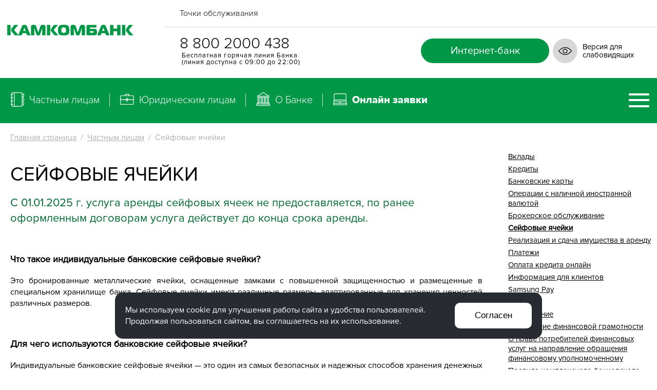

--- FILE ---
content_type: text/html; charset=UTF-8
request_url: https://www.kamkombank.ru/rus/individuals/deposit-box/
body_size: 9640
content:
<!DOCTYPE HTML><html lang="ru"><head><title>Аренда сейфовой ячейки — надёжное хранение ценностей</title><meta name="description" content="Архив сведений о брокерской деятельности и документах, действовавших до аннулирования лицензии профессионального участника рынка ценных бумаг."><meta name="viewport" content="initial-scale=1.0, width=device-width"><link rel="yandex-tableau-widget" href="/manifest.json"><meta content="text/html; charset=UTF-8" http-equiv="Content-Type"><link rel="SHORTCUT ICON" href="/favicon.ico"><link href="/option/style_css.php?site__style&site__dop_style&rand=758983&rand=334273" rel="stylesheet" type="text/css"><script src="/themes/js/top.min.js?rand=709755"></script><link rel="stylesheet" href="/themes/css/site.min.css?rand=116227" type="text/css"><link rel="stylesheet" href="/themes/css/core.min.css?rand=740736"><link rel="canonical" href="https://www.kamkombank.ru/rus/individuals/deposit-box/" />
<script>!function(){var t=document.createElement("script");t.type="text/javascript",t.async=!0,t.src="https://vk.com/js/api/openapi.js?160",t.onload=function(){VK.Retargeting.Init("VK-RTRG-369118-4gqum"),VK.Retargeting.Hit()},document.head.appendChild(t)}();</script></head><body data-page="default"><noscript><img src="https://vk.com/rtrg?p=VK-RTRG-369118-4gqum" style="position:fixed; left:-999px;" alt=""></noscript><div class="cmsl_wrapper0" id="conteiner_body">

<div class="adapt-cloud"></div>
<div class="header_basic">
    <div class="header1_v19">
        <div class="cmsl_wrapper1 header1_v19_inner">
            <div class="header1_v19_logo">
    <a href="/"><img src="/file/i_pic/logo_new2.png" alt="КамКомБанк"></a>
</div>
<div class="header1_v19_line1"></div>
<div class="header1_v19_top">
    <div class="header1_v19_navig">
        <ul>
            <li>
                <a href="/rus/contacts/">Точки обслуживания</a>
            </li>
        </ul>
    </div>
</div>
<div class="header1_v19_phone">
    <div class="header1_v19_phone_number">
        <a href="tel:88002000438">8 800 2000 438</a>
    </div>
    <div class="header1_v19_phone_tx">
        Бесплатная горячая линия Банка <br>  (линия доступна с 09:00 до 22:00)
    </div>
</div>            <div class="header1_v19_netbank">
                <div class="header_netbank">
                    <div class="header_netbank_inner">
                        <a href="#" class="header_netbank_head">Интернет-банк</a>
                        <div class="header_netbank_content">
                            <ul>
                                <li><a href="https://dbo.kamkombank.ru">Частным лицам</a></li><li><a href="https://online.kamkombank.ru/">Бизнесу</a></li><li><a href="/file/filemanag/f48bcec2e6eec7160f1c5ee83d275f2d.zip">Крипто плагин для ДБО ЮЛ</a></li><li><a href="/rus/about/vakansii/">Карьера в банке</a></li>                            </ul>
                        </div>
                    </div>
                </div>
            </div>
        </div>
    </div>
    <div class="header1_eye">
        <a href="#" class="bvi-open">
            <div class="header1_eye_icon">
                <img src="/themes/img/header_eye.png" alt="">
            </div>
            Версия для <br> слабовидящих
        </a>
    </div>
    <div class="header2_v19_space">&nbsp;</div>
    <div class="header2_v19">
        <div class="cmsl_wrapper1 header2_v19_inner">
            <div class="header2_v19_cont">
                <div class="header2_v19_nav">
                    <ul class="header2_v19_nav_ul1">
                        <li class="header2_v19_nav_ul1_li">
                            <a href="/rus/individuals/" class="header2_v19_nav_ul1_li_a">
                                <div class="header2_v19_nav_ul1_li_a_icon">
                                    <img src="/file/i_pic/header2_v19_nav_individ.png" alt="">
                                </div>
                                <div class="header2_v19_nav_ul1_li_a_tx">
                                    Частным лицам
                                </div>
                            </a>
                        </li>
                        <li class="header2_v19_nav_ul1_li">
                            <a href="/rus/corporate-customers/" class="header2_v19_nav_ul1_li_a">
                                <div class="header2_v19_nav_ul1_li_a_icon">
                                    <img src="/file/i_pic/header2_v19_nav_legal.png" alt="">
                                </div>
                                <div class="header2_v19_nav_ul1_li_a_tx">
                                    Юридическим лицам
                                </div>
                            </a>
                        </li>
                        <li class="header2_v19_nav_ul1_li">
                            <a href="/rus/about/" class="header2_v19_nav_ul1_li_a">
                                <div class="header2_v19_nav_ul1_li_a_icon">
                                    <img src="/file/i_pic/header2_v19_nav_about.png" alt="">
                                </div>
                                <div class="header2_v19_nav_ul1_li_a_tx">
                                    О Банке
                                </div>
                            </a>
                        </li>
                    </ul>
                </div>

                <div class="header2_online_feed">
                    <div class="header_online_feed">
                        <div class="header_online_feed_head">
                            <div class="header_online_feed_head_icon">
                                <img src="/file/i_pic/header_online_feed_icon.png" alt="">
                            </div>
                            <div class="header_online_feed_head_tx">
                                Онлайн заявки
                            </div>
                        </div>
                        <div class="header_online_feed_content">
                            <ul>
                                <li>
                                    <a href="/ipoteka/online">Заявка на ипотеку</a>
                                </li>
								                                <li>
                                    <a href="https://loan.kamkombank.ru/#calc">Заявка на потребительский кредит</a>
                                </li>                                
                                <li>
                                    <a href="/rus/kreditbizonline">Заявка на кредит для бизнеса</a>
                                </li>
                                <li>
                                    <a href="/rkoonline">Заявка на РКО</a>
                                </li>
                                <li>
                                    <a href="/rus/vkladonline">Заявка на открытие вклада</a>
                                </li>
                                <li>
                                    <a href="/rus/garantonline/">Заявка на Банковскую гарантию</a>
                                </li>                                
								<li>
                                    <a href="https://bron.kamkombank.ru/?utm_source=online&utm_medium=kamkombank&utm_campaign=main" target="_blank">Заявка на резерв валюты</a>
                                </li>
								<li>
                                    <a href="/rus/vedonline/">Заявка на ВЭД</a>
                                </li>
                            </ul>
                        </div>
                    </div>
                </div>
            </div>

            <div class="header_menusun">
                <div class="header_menusun_pip">
                    <span></span>
                    <span></span>
                    <span></span>
                    <span></span>
                </div>
            </div>
        </div>
    </div>
    <div class="headmix_adaptive">
        <div class="headmix_adaptive_cont">
            <div class="headmix_adaptive_cont_box1">
                <div class="headmix_adaptive_online_feed"></div>
            </div>
            <div class="headmix_adaptive_cont_box2">
                <div class="headmix_adaptive_netbank"></div>
            </div>
        </div>

        <div class="headmix_adaptive_tochki" style="display:none;">
            <a href="/rus/contacts/">Точки<br> обслуживания</a>
        </div>
    </div>
</div>

<div class="sitemapsun_curtain"></div>
<div class="sitemapsun">
    <div class="sitemapsun_inner">
        <div class="sitemapsun_head">
            <div class="sitemapsun_head_cont">
                <div class="sitemapsun_head_cont_box1">
                    <div class="sitemapsun_online_feed">
                        <ul>
                            <li>
                                <a href="/ipoteka/online">Заявка на ипотеку</a>
                            </li>
							                            <li>
                                <a href="https://loan.kamkombank.ru/#calc">Заявка на потребительский кредит</a>
                            </li>
                            <li>
                                <a href="/rus/kreditbizonline">Заявка на кредит для бизнеса</a>
                            </li>
                            <li>
                                <a href="/rkoonline">Заявка на РКО</a>
                            </li>
                            <li>
                                <a href="/rus/vkladonline">Заявка на открытие вклада</a>
                            </li>
                            <li>
                                <a href="/rus/garantonline/">Заявка на Банковскую гарантию</a>
                            </li>
							<li>
								<a href="https://bron.kamkombank.ru/?utm_source=online&utm_medium=kamkombank&utm_campaign=main" target="_blank">Заявка на резерв валюты</a>
							</li>
                        </ul>
                    </div>
                </div>
                <div class="sitemapsun_head_cont_box2">
                    <div class="sitemapsun_netbank">
                        <ul>
                            <li><a href="https://dbo.kamkombank.ru">Частным лицам</a></li><li><a href="https://online.kamkombank.ru/">Бизнесу</a></li><li><a href="/file/filemanag/f48bcec2e6eec7160f1c5ee83d275f2d.zip">Крипто плагин для ДБО ЮЛ</a></li><li><a href="/rus/about/vakansii/">Карьера в банке</a></li>                        </ul>
                    </div>
                </div>
            </div>
        </div>
        <div class="sitemapsun_body">
            <div class="sitemapsun_nav_cont">
                <div class="sitemapsun_nav_cont_box1">
                    <div class="sitemapsun_menu">
                        <ul>
                            <li>
                                <a href="/rus/individuals/">Частным лицам</a>
                                <ul>
                                    <li><a href="/vklad/">Вклады</a></li><li><a href="/rus/individuals/credits/">Кредиты</a></li><li><a href="/rus/individuals/cash-cards/">Банковские карты</a></li><li><a href="/rus/individuals/curren-operat/">Операции с наличной иностранной валютой</a></li><li><a href="/rus/individuals/broker/">Брокерское обслуживание</a></li><li><a href="/rus/individuals/deposit-box/">Сейфовые ячейки</a></li><li><a href="/rus/zalog-imuch/">Реализация и сдача имущества в аренду</a></li><li><a href="/rus/individuals/platezhi/">Платежи</a></li><li><a href="/rus/individuals/oplata-kredita-onlain/">Оплата кредита онлайн</a></li><li><a href="/rus/individuals/informaciya-dlya-klientov/">Информация для клиентов</a></li><li><a href="/rus/individuals/samsung-pay/">Samsung Pay</a></li><li><a href="/rus/individuals/mir-pay/">Mir Pay</a></li><li><a href="/rus/individuals/strahovanie/">Страхование</a></li><li><a href="/rus/individuals/povushenie-finansovoi-gramotnosti/">Повышение финансовой грамотности</a></li><li><a href="/rus/individuals/opravepotrebitele/">О праве потребителей финансовых услуг на направление обращения финансовому уполномоченному</a></li><li><a href="/rus/individuals/pravila-kompleksnogo-bankovskogo-obsluzhivaniya-fizicheskih-lic/">Правила комплексного банковского обслуживания физических лиц</a></li><li><a href="/rus/individuals/pravila-finansovoi-bezopasnosti/">Правила финансовой безопасности</a></li><li><a href="/rus/individuals/tarifi-fiz-lic/">Тарифы банка для физических лиц</a></li>                                </ul>
                            </li>
                        </ul>
                    </div>
                </div>
                <div class="sitemapsun_nav_cont_box2">
                    <div class="sitemapsun_menu">
                        <ul>
                            <li>
                                <a href="/rus/corporate-customers/">Корпоративным клиентам</a>
                                <ul>
                                    <li><a href="/rus/corporate-customers/rko/">Расчетно-кассовое обслуживание</a></li><li><a href="/rus/corporate-customers/credit/">Кредиты</a></li><li><a href="/rus/corporate-customers/bankovskie-karti/">Банковские карты</a></li><li><a href="/rus/corporate-customers/depoziti/">Депозиты</a></li><li><a href="/rus/corporate-customers/ved/">Внешнеэкономическая деятельность *</a></li><li><a href="/rus/corporate-customers/bankovskie-garantii-ekspress/">Банковские гарантии Экспресс</a></li><li><a href="/rus/corporate-customers/tarifi-jur-lic/">Тарифы банка для Юридических лиц</a></li>                                </ul>
                            </li>
                            <li>
                                <a href="/rus/about/">О банке</a>
                                <ul>
                                    <li><a href="/rus/about/about2/">О банке</a></li><li><a href="/rus/about/history/">История Банка</a></li><li><a href="/rus/about/license/">Лицензии</a></li><li><a href="/rus/about/info-discl/">Раскрытие информации</a></li><li><a href="/rus/about/requisites/">Реквизиты</a></li><li><a href="https://job.kamkombank.ru/ ">Вакансии</a></li><li><a href="/rus/about/informaciya--r/">Информация, раскрываемая ООО «Камкомбанк» как профессиональным участником рынка ценных бумаг</a></li><li><a href="/rus/about/anketasoglasie/">Анкета согласие на обработку данных</a></li><li><a href="/rus/about/perechen-tretih-lic/">Перечень третьих лиц, которые осуществляют обработку персональных данных клиентов на основании заключенных ими с банком договоров, согласий клиентов</a></li>                                </ul>
                            </li>
                        </ul>
                    </div>
                </div>
            </div>
        </div>
    </div>
    <div class="sitemapsun_close"></div>
</div>

<div class="header_menu_adaptive_pip">
    <a href="#">
        <div class="header_menu_adaptive_pip_line_wrap">
            <div class="header_menu_adaptive_pip_line"></div>
            <div class="header_menu_adaptive_pip_line"></div>
            <div class="header_menu_adaptive_pip_line"></div>
        </div>
    </a>
</div>

<div class="header_menusun_adp">
    <div class="header_menusun_adp_pip">
        <span></span>
        <span></span>
        <span></span>
        <span></span>
    </div>
</div>

<div class="header1-wrap-menus_curtain"></div>
<div class="header1-wrap-menus">
    <div class="header1-wrap-menus__menu1">
        <ul class="header1-wrap-menus__menu1_list">
            <li class="header1-wrap-menus__menu1_list_item dropdown">
                <a href="/rus/individuals/">Частным лицам</a>
                <ul class="custom-dropdown">
                    <li><a href="/vklad/">Вклады</a></li><li><a href="/rus/individuals/credits/">Кредиты</a></li><li><a href="/rus/individuals/cash-cards/">Банковские карты</a></li><li><a href="/rus/individuals/curren-operat/">Операции с наличной иностранной валютой</a></li><li><a href="/rus/individuals/broker/">Брокерское обслуживание</a></li><li><a href="/rus/individuals/deposit-box/">Сейфовые ячейки</a></li><li><a href="/rus/zalog-imuch/">Реализация и сдача имущества в аренду</a></li><li><a href="/rus/individuals/platezhi/">Платежи</a></li><li><a href="/rus/individuals/oplata-kredita-onlain/">Оплата кредита онлайн</a></li><li><a href="/rus/individuals/informaciya-dlya-klientov/">Информация для клиентов</a></li><li><a href="/rus/individuals/samsung-pay/">Samsung Pay</a></li><li><a href="/rus/individuals/mir-pay/">Mir Pay</a></li><li><a href="/rus/individuals/strahovanie/">Страхование</a></li><li><a href="/rus/individuals/povushenie-finansovoi-gramotnosti/">Повышение финансовой грамотности</a></li><li><a href="/rus/individuals/opravepotrebitele/">О праве потребителей финансовых услуг на направление обращения финансовому уполномоченному</a></li><li><a href="/rus/individuals/pravila-kompleksnogo-bankovskogo-obsluzhivaniya-fizicheskih-lic/">Правила комплексного банковского обслуживания физических лиц</a></li><li><a href="/rus/individuals/pravila-finansovoi-bezopasnosti/">Правила финансовой безопасности</a></li><li><a href="/rus/individuals/tarifi-fiz-lic/">Тарифы банка для физических лиц</a></li>                </ul>
            </li>
            <li class="header1-wrap-menus__menu1_list_item dropdown">
                <a href="/rus/corporate-customers/">Корпоративным клиентам</a>
                <ul class="custom-dropdown">
                    <li><a href="/rus/corporate-customers/rko/">Расчетно-кассовое обслуживание</a></li><li><a href="/rus/corporate-customers/credit/">Кредиты</a></li><li><a href="/rus/corporate-customers/bankovskie-karti/">Банковские карты</a></li><li><a href="/rus/corporate-customers/depoziti/">Депозиты</a></li><li><a href="/rus/corporate-customers/ved/">Внешнеэкономическая деятельность *</a></li><li><a href="/rus/corporate-customers/bankovskie-garantii-ekspress/">Банковские гарантии Экспресс</a></li><li><a href="/rus/corporate-customers/tarifi-jur-lic/">Тарифы банка для Юридических лиц</a></li>                </ul>
            </li>
            <li class="header1-wrap-menus__menu1_list_item dropdown">
                <a href="/rus/about/">О банке</a>
                <ul class="custom-dropdown">
                    <li><a href="/rus/about/about2/">О банке</a></li><li><a href="/rus/about/history/">История Банка</a></li><li><a href="/rus/about/license/">Лицензии</a></li><li><a href="/rus/about/info-discl/">Раскрытие информации</a></li><li><a href="/rus/about/requisites/">Реквизиты</a></li><li><a href="https://job.kamkombank.ru/ ">Вакансии</a></li><li><a href="/rus/about/informaciya--r/">Информация, раскрываемая ООО «Камкомбанк» как профессиональным участником рынка ценных бумаг</a></li><li><a href="/rus/about/anketasoglasie/">Анкета согласие на обработку данных</a></li><li><a href="/rus/about/perechen-tretih-lic/">Перечень третьих лиц, которые осуществляют обработку персональных данных клиентов на основании заключенных ими с банком договоров, согласий клиентов</a></li>                </ul>
            </li>
            <li class="header1-wrap-menus__menu1_list_item dropdown">
                <a href="#">Он-лайн заявки</a>
                <ul class="custom-dropdown">
                    <li><a href="/ipoteka/online">Заявка на ипотеку</a></li>
                                                            <li><a href="https://loan.kamkombank.ru/#calc">Заявка на потребительский кредит</a></li>
                    <li><a href="/rus/kreditbizonline">Заявка на кредит для бизнеса</a></li>
                    <li><a href="/rkoonline">Заявка на РКО</a></li>
                    <li><a href="/rus/vkladonline">Заявка на открытие вклада</a></li>
                </ul>
            </li>
                        <li class="header1-wrap-menus__menu1_list_item dropdown">
                <a href="#">Интернет банкинг</a>
                <ul class="custom-dropdown">
                    <li><a href="https://dbo.kamkombank.ru">Частным лицам</a></li><li><a href="https://online.kamkombank.ru/">Бизнесу</a></li><li><a href="/file/filemanag/f48bcec2e6eec7160f1c5ee83d275f2d.zip">Крипто плагин для ДБО ЮЛ</a></li><li><a href="/rus/about/vakansii/">Карьера в банке</a></li>                </ul>
            </li>
        </ul>
    </div>

    <div class="header1-wrap-menus_online_feed">
        <ul>
            <li>
                <a href="/ipoteka/online">Заявка на ипотеку</a>
            </li>
						<li>
                <a href="https://loan.kamkombank.ru/#calc">Заявка на потребительский кредит</a>
            </li>
            <li>
                <a href="/rus/kreditbizonline">Заявка на кредит для бизнеса</a>
            </li>
            <li>
                <a href="/rkoonline">Заявка на РКО</a>
            </li>
            <li>
                <a href="/rus/vkladonline">Заявка на открытие вклада</a>
            </li>
        </ul>
    </div>
</div>
<div class="cmsl_theme2">
	<div class="cmsl_theme2_inner cmsl_wrapper1 cms_wrapper_padding">
	    <div class="cmsl_theme2_section">
	        <div class="cmsl_theme2_section_box1">
                <div>
                    <div class="stroka_echo"><a href="/">Главная страница</a> <span>/</span> <a href="/rus/individuals/">Частным лицам</a> <span>/</span> Сейфовые ячейки</div>
		<script type="application/ld+json">
		{
			"@context": "https://schema.org",
			"@type": "BreadcrumbList", 
			"itemListElement": [{"@type":"ListItem","position":1,"name":"Частным лицам","item":"/rus/individuals/"},{"@type":"ListItem","position":2,"name":"Сейфовые ячейки"}]
		}
		</script>                </div>

                <div class="cmsl_razdsite">
                    <h1>Сейфовые ячейки                </div>

                <div class="cmsl_theme_content"><div class=osntext><div class=clear></div><div><p class="zag1">С 01.01.2025 г. услуга аренды сейфовых ячеек не предоставляется, по ранее оформленным договорам услуга действует до конца срока аренды.<br /><br /></p>
<p class="zag2"><strong style="color: #000000;">Что такое индивидуальные банковские сейфовые ячейки?</strong></p>
<p style="text-align: justify;">Это бронированные металлические ячейки, оснащенные замками с повышенной защищенностью и размещенные в специальном хранилище банка. Сейфовые ячейки имеют различные размеры, адаптированные для хранения ценностей различных размеров.</p>
<p style="text-align: justify;">&nbsp;</p>
<p class="zag2"><strong style="color: #000000;">Для чего используются банковские сейфовые ячейки?</strong></p>
<p style="text-align: justify;">Индивидуальные банковские сейфовые ячейки &mdash; это один из самых безопасных и надежных способов хранения денежных накоплений, ценных бумаг, ювелирных изделий, предметов антиквариата, да и просто важных документов.</p>
<p style="text-align: justify;">&nbsp;</p>
<p class="zag2" style="color: #000000;"><strong>Особенности:</strong></p>
<ul>
<li style="text-align: justify;">Полная безопасность хранения ценностей. Наши сейфы находятся в специальном банковском хранилище, имеющем многоуровневую систему защищенности.</li>
<li style="text-align: justify;">Полная анонимность Ваших вложений в ячейку. При использовании Вами сейфовой ячейки сотрудники банка не знакомятся с тем, какие ценности Вы закладываете в сейф &mdash; таким образом, мы гарантируем Вам полную анонимность вложений в ячейку.</li>
<li style="text-align: justify;">Полная конфиденциальность при пользовании Вами сейфовой ячейкой. При использовании сейфовой ячейки мы обеспечим Вам полную конфиденциальность &mdash; никто в это время не будет находиться в банковском хранилище.</li>
<li style="text-align: justify;">Низкие цены аренды сейфовых ячеек. Мы стремимся к тому, что наши услуги были доступны для широкого круга клиентов. В зависимости от срока аренды сейфовой ячейки стоимость ее аренды пропорционально уменьшается.</li>
<li style="text-align: justify;">Возможность использования дополнительного оборудования. При необходимости, мы предоставим необходимое оборудование для пересчета и определения подлинности банкнот, а также приборы для пересчета купюр.</li>
<li style="text-align: justify;">Возможность передачи права доступа к ячейке третьему лицу. Воспользоваться ячейкой можете Вы лично либо Ваше доверенное лицо (на основании нотариально заверенной доверенности).</li>
<li style="text-align: justify;">Доступ к сейфовой ячейке возможен в течение всего рабочего дня. В часы работы банка Вы имеете возможность незамедлительно получить доступ к Вашей ячейке.</li>
<li style="text-align: justify;">Содержимое сейфа можно передавать по наследству. Содержимое сейфа можно передавать по наследству, оформив завещательное распоряжение.</li>
</ul>
<p style="text-align: justify;">&nbsp;</p>
<p class="zag2"><a style="color: #000000;" onclick="Posmo('1','Посмотреть как арендовать сейфовую ячейку','Скрыть как арендовать сейфовую ячейку',this);" href="javascript:void(0)">Посмотреть как арендовать сейфовую ячейку</a></p>
<div id="posmo_1" class="posmo">
<p>Для того чтобы арендовать ячейку, нужно:</p>
<ul>
<li style="text-align: justify;">выбрать необходимый размер ячейки;</li>
<li style="text-align: justify;">заключить с банком договор аренды на необходимый срок;оплатить весь срок аренды.</li>
</ul>
<p>&nbsp;</p>
</div>
<p class="zag2"><a href="https://www.kamkombank.ru/rus/about/bank-tariffs/">Посмотреть тарифы</a></p>
<div id="posmo_4" class="posmo">
<p>&nbsp;</p>
</div>
<p class="zag2"><a onclick="Posmo('2','Посмотреть какие документы необходимо предоставить для аренды банковской сейфовой ячейки','Скрыть какие документы необходимо предоставить для аренды банковской сейфовой ячейки',this);" href="javascript:void(0)">Посмотреть какие документы необходимо предоставить для аренды банковской сейфовой ячейки</a></p>
<div id="posmo_2" class="posmo">
<p style="text-align: justify;"><strong>Частному клиенту</strong> необходимо иметь при себе паспорт или иной документ, удостоверяющий личность в соответствии с законодательством РФ.<br /><strong>Юридическому лицу</strong>, не являющему клиентом банка, необходимо представить пакет документов, аналогичному перечню предоставляемых документов для открытия банковского счета.</p>
<p style="text-align: justify;">&nbsp;</p>
</div>
<p class="zag2"><a onclick="Posmo('3','Посмотреть что нельзя хранить в банковской сейфовой ячейке','Скрыть что нельзя хранить в банковской сейфовой ячейке',this);" href="javascript:void(0)">Посмотреть что нельзя хранить в банковской сейфовой ячейке</a></p>
<div id="posmo_3" class="posmo">
<p style="text-align: justify;"><strong><br /></strong>Запрещается хранить в сейфовых ячейках оружие, радиоактивные, химические, отравляющие, наркотические, легковоспламеняющиеся, взрывчатые, а также иные вещества, которые могут повлиять на сохранность сейфа, нанести ущерб ячейке, хранилищу или банку в целом, а также его сотрудникам.</p>
<p style="text-align: justify;">&nbsp;</p>
</div></div></div></div>            </div>

                        <div class="cmsl_theme2_section_box2 ">
                <div><div class="leli_derevotop"><ul><li ><a href='/vklad/'>Вклады</a></li><li ><a href='/rus/individuals/credits/'>Кредиты</a></li><li ><a href='/rus/individuals/cash-cards/'>Банковские карты</a></li><li ><a href='/rus/individuals/curren-operat/'>Операции с наличной иностранной валютой</a></li><li ><a href='/rus/individuals/broker/'>Брокерское обслуживание</a></li><li class="act"><a href='/rus/individuals/deposit-box/'>Сейфовые ячейки</a></li><li ><a href='/rus/zalog-imuch/'>Реализация и сдача имущества в аренду</a></li><li ><a href='/rus/individuals/platezhi/'>Платежи</a></li><li ><a href='/rus/individuals/oplata-kredita-onlain/'>Оплата кредита онлайн</a></li><li ><a href='/rus/individuals/informaciya-dlya-klientov/'>Информация для клиентов</a></li><li ><a href='/rus/individuals/samsung-pay/'>Samsung Pay</a></li><li ><a href='/rus/individuals/mir-pay/'>Mir Pay</a></li><li ><a href='/rus/individuals/strahovanie/'>Страхование</a></li><li ><a href='/rus/individuals/povushenie-finansovoi-gramotnosti/'>Повышение финансовой грамотности</a></li><li ><a href='/rus/individuals/opravepotrebitele/'>О праве потребителей финансовых услуг на направление обращения финансовому уполномоченному</a></li><li ><a href='/rus/individuals/pravila-kompleksnogo-bankovskogo-obsluzhivaniya-fizicheskih-lic/'>Правила комплексного банковского обслуживания физических лиц</a></li><li ><a href='/rus/individuals/pravila-finansovoi-bezopasnosti/'>Правила финансовой безопасности</a></li><li ><a href='/rus/individuals/tarifi-fiz-lic/'>Тарифы банка для физических лиц</a></li></ul></div></div><div class="theme_news"><div class="theme_news_line">
                                <div class="news_zagzag">
                                    Новости банка
                                </div><div class="clear"></div></div><div class="theme_news_content"><div class='news1__list_1b'><div class='news1__list_1b_item'>
                                            <div class='news1__list_1b_item_date'>
                                                29 декабря 2025
                                            </div>
                                            <div class='news1__list_1b_item_text'>
                                                <a href='/news/674.html'>РЕЖИМ РАБОТЫ ОФИСОВ КАМКОМБАНКА С 1 ПО 11 ЯНВАРЯ 2026 ГОДА</a>
                                            </div>
                                        </div><div class='news1__list_1b_item'>
                                            <div class='news1__list_1b_item_date'>
                                                26 декабря 2025
                                            </div>
                                            <div class='news1__list_1b_item_text'>
                                                <a href='/news/673.html'>РЕЖИМ РАБОТЫ ОФИСОВ КАМКОМБАНКА  30 И 31 ДЕКАБРЯ 2025 ГОДА</a>
                                            </div>
                                        </div><div class='news1__list_1b_item'>
                                            <div class='news1__list_1b_item_date'>
                                                24 декабря 2025
                                            </div>
                                            <div class='news1__list_1b_item_text'>
                                                <a href='/news/672.html'>ООО "Камкомбанк" открыл новый офис г. Екатеринбург по адресу: улица Кузнецова, 21</a>
                                            </div>
                                        </div></div></div><div class="news_akc_all">
                                <a href="/news/">Все новости</a>
                            </div></div>            </div>
        </div>
		<div class="theme_white_plashka2">
			<table class="white_plashka2" style="margin: 20px auto; width: 100%;" border="0">
<tbody>
<tr>
<td>
<table class="table2 white_plashka2_table" style="width: 100%;" border="0">
<tbody>
<tr>
<td style="width: 350px; text-align: left;">Отдел вкладов и пластиковых карт:</td>
<td style="width: 200px;"><a href="tel:88552704594">+7(8552) 704-594</a></td>
<td style="width: 150px;">&nbsp;</td>
<td style="width: 250px; text-align: left;">Отдел валютного контроля:</td>
<td style="width: 200px;"><a href="tel:88552450067">+7 (843) 210-32-</a>38</td>
</tr>
<tr>
<td>Отдел кредитования физических лиц:</td>
<td><a href="tel:88552704583">+7(8552) 704-583</a></td>
<td>&nbsp;</td>
<td>Отдел кассовых операций:&nbsp;</td>
<td><a href="tel:88552700138">+7(8552) 700-138</a></td>
</tr>
<tr>
<td>Отдел кредитования юридических лиц:</td>
<td><a href="tel:88552700059">+7(8552) 700-059</a></td>
<td>&nbsp;</td>
<td>Отдел ценных бумаг:</td>
<td><a href="tel:88552704933">+7(8552) 704-933</a></td>
</tr>
<tr>
<td>Операционно-расчетный отдел:</td>
<td><a href="tel:88552702496">+7(8552)702-496</a></td>
<td>&nbsp;</td>
<td>&nbsp;</td>
<td>&nbsp;</td>
</tr>
</tbody>
</table>
</td>
</tr>
</tbody>
</table>
<p>&nbsp;</p>
<p>&nbsp;</p>		</div>
    </div>
</div>

<div class="footer_basic">
    <div class="cmsl_wrapper1 footer_basic_inner">
        <div class="footer1">
            <div class="footer1_cont">
                <div class="footer1_cont_box1">
    <div class="footer_phone">
        <div class="footer_phone_tx">
            Бесплатная горячая линия Банка <br>(линия доступна с 09:00 до 22:00)
        </div>
        <div class="footer_phone_num">
            <a href="tel:88002000438">8 800 2000 438</a><br>
        </div>
    </div>

    <div class="footer_feed">
        <div class="footer_feed1">
            <a href="/feedback/" class="footer_feed_button1">Задать вопрос специалисту</a>
</div>
<p>&nbsp;</p>
<div class="footer_feed1">
            <a href="/rus/individuals/otveti-na-chasto-zadavaemie-voprosi-dlya-chastnih-lic/" class="footer_feed_button1">Вопросы и ответы</a>
        </div>
<p>&nbsp;</p>
<div class="footer_feed3">
            <a href="/rus/about/vakansii/" class="footer_feed_button1">Карьера в банке</a>
        </div>
</div>
        <div class="footer_feed2">
            <a href="#" onclick="obvyzov_dialog('http://www.kamkombank.ru/','topis2');return false;" class="footer_feed_button2">Заказать обратный звонок</a>
            <br> При утере банковской карты, необходимо обратиться по телефону: +7(495)924-75-00
        </div>
    </div>
<div class="footer1_cont_box2">
    <div class="footer_inform">
        <div class="footer_inform_contact">
            Главный офис: Россия, Республика Татарстан,
            Набережные Челны, ул. Гидростроителей, 21<br>
            Факс: <a href="tel:+78552704842">+7 (8552) 70-48-42</a>
        </div>
        <div class="footer_inform_other">
            Лицензия Банка России № 438 от 28. 12. 2018г.<br>
            <!--Режим работы: Пн - Пт: с 8.00 до 17.00<br>-->
     <a href="mailto:">post@kamkombank.ru</a>
       </div> 
<div class="footer_inform_other">
<!--<a href="https://www.kamkombank.ru/rus/about/info-discl/aff-part-bank/">Аффилированные лица и участники банка,<br> схема взаимосвязей банка и список лиц, <br>под контролем либо значительным влиянием<br> которых находится банк</a><br>-->
<a href="https://www.kamkombank.ru/rus/about/info-discl/raskritie-informacii-dlya-regulyativnih-celei/">Информация о процентных ставках по договорам <br> банковского вклада с физическими лицами </a> 
 </div>
  <a href="https://www.kamkombank.ru/rus/about/informaciya--r/"><br><span style="font-size: 17px;">Раскрытие информации профессиональным <br> участником рынка ценных бумаг</span></a>     
    </div>
</div>
<div class="footer1_cont_box3">
    <div class="footer1_band1">
        <div class="footer1_band1_cont1">
            <div class="footer_insurance">
                <div class="footer_insurance_image">
                    <img src="/file/i_pic/footer_insurance_image.png" alt="">
                </div>
                <div class="footer_insurance_tx">
                    Вклады в КАМКОМБАНК застрахованы в соответствии с законодательством РФ
                </div>
            </div>
        </div>
        <div class="footer1_band1_cont2">
            <div class="footer_insurance_doplinks">
                <ul>
                    <li>
                        <a href="/rus/rabot-obrascheniyami/">Оставить обращение</a>
                    </li>
                    <li>
                        <a href="/rus/zalog-imuch/">Реализация и сдача имущества в аренду</a>
                    </li>
                </ul>
            </div>

            <div class="footer_insurance_dotext">
                Служба технической поддержки сайта:
                <a href="mailto:post@kamkombank.ru">support@kamkombank.ru</a><br>
            </div>

           <a href="/rus/individuals/informaciya-dlya-klientov/">Информация для клиентов</a>

</div>
<div>Проверка доверенностей на актуальность:
post@kamkombank.ru<br>
</div>
<div>
<!--
<br>
<a href="/file/i_pic/filedoc/Рolozhenie.pdf">Положение о порядке рассмотрения жалоб и предложений клиентов</a>
-->
</div>
<div><br>
<a href="/rus/politika-konfidencialnosti-v-otnoshenii-obrabotki-personalnih-dannih/">Политика конфиденциальности в отношении обработки персональных данных</a><br> <br>
<a href="/rus/soglasie-new2/">Согласие на обработку персональных данных</a>
</div>
         </div>
    </div>
</div>                   </div>
        </div>

        <div class="footer2">
            <div class="footer2_inner">
                <div class="footer2__wrap">
                    <div class="footer2__wrap_counters">
                        


<!-- Yandex.Metrika counter --> <script> (function(m,e,t,r,i,k,a){m[i]=m[i]||function(){(m[i].a=m[i].a||[]).push(arguments)}; m[i].l=1*new Date(); for (var j = 0; j < document.scripts.length; j++) {if (document.scripts[j].src === r) { return; }} k=e.createElement(t),a=e.getElementsByTagName(t)[0],k.async=1,k.src=r,a.parentNode.insertBefore(k,a)}) (window, document, "script", "https://mc.yandex.ru/metrika/tag.js", "ym"); ym(24856643, "init", { clickmap:true, trackLinks:true, accurateTrackBounce:true, webvisor:true }); </script> <noscript><div><img src="https://mc.yandex.ru/watch/24856643" style="position:absolute; left:-9999px;" alt="" ></div></noscript> <!-- /Yandex.Metrika counter -->


<script>
    setTimeout(function() {
        (function(w, d, u, i, o, s, p) { if (d.getElementById(i)) { return; } w['MangoObject'] = o; w[o] = w[o] || function() { (w[o].q = w[o].q || []).push(arguments) }; w[o].u = u; w[o].t = 1 * new Date(); s = d.createElement('script'); s.async = 1; s.id = i; s.src = u; s.charset = 'utf-8'; p = d.getElementsByTagName('script')[0]; p.parentNode.insertBefore(s, p); }(window, document, '//widgets.mango-office.ru/widgets/mango.js', 'mango-js', 'mgo')); mgo({multichannel: {id: 15539}}); 
    }, 4000);
</script>
			  

                    </div>
                    <div class="footer2__wrap_copy">
                        ООО «Камский коммерческий банк»                    </div>
                    <div class="footer2__leli">
                        <div class="leli"><div class="block_leli1"><a class="leli" href="https://www.leli.ru/" target="_blank">Создание сайта</a><br><a class="leli" href="https://www.leli.ru/" target="_blank">Интернет-студия LELI</a></div><div class="block_leli2"><a href="https://www.leli.ru/" target="_blank"><img src="/i/leli_ru.jpg" alt="Интернет студия LELI, разработка сайтов, раскрутка сайтов, создание сайтов" width="30" height="30"></a></div></div>                    </div>
                </div>

                <div class="adaptivetoggle" style="display:none;">
                    <a href="#" class="adaptivetoggle_mobile">Перейти на полную версию</a>                </div>
            </div>
        </div>
    </div>
</div>





<link rel="stylesheet" href="/option/js/swiper/dist/css/swiper.min.css" type="text/css"><script src="/option/js/swiper/dist/js/swiper.min.js"></script><script src="/option/js/swiper/custom/slider_index/script.js?rand=743614"></script><link rel="stylesheet" href="/option/js/swiper/custom/slider_index/style.css?rand=947270"><script src="/option/js/jquery.color.min.js"></script><script src="/option/js/ui_slider/jquery-ui.min.js?rand=111561"></script><script src="/option/js/prettyphoto/js/jquery.prettyPhoto.js"></script><script src="/themes/js/core.min.js?rand=102005"></script>

<script type="application/ld+json">
{
  "@context": "https://schema.org",
  "@type": "BankOrCreditUnion",
  "name": "КАМКОМБАНК",
  "address": {
    "@type": "PostalAddress",
    "addressCountry": "Россия",
    "addressRegion": "Республика Татарстан",
    "addressLocality": "Набережные Челны",
	"postalCode": "423800",
    "streetAddress": "ул. Гидростроителей, 21"
  },
  "telephone": "+7-800-2000-438",
  "url": "https://kamkombank.ru"
}
</script>




<div class="cmsl_warning_cookie cmsl_warning_cookie2"><div class="cmsl_warning_cookie2_inner" style="background-color: #282c32; color: #fff;"><div class="cmsl_warning_cookie2_text">Мы используем cookie для улучшения работы сайта и удобства пользователей. Продолжая пользоваться сайтом, вы соглашаетесь на их использование.</div><div class="cmsl_warning_cookie2_button"><button class="cmsl_warning_cookie_accept" style="background-color: #fff; color: #000;">Согласен</button></div></div></div>

</body></html>




--- FILE ---
content_type: text/css;charset=UTF-8
request_url: https://www.kamkombank.ru/option/style_css.php?site__style&site__dop_style&rand=758983&rand=334273
body_size: 835
content:
html,body{color:#000000;font-size:16px;text-decoration:none;line-height:1.4em;background:#ffffff;height:100%;margin:0 auto;padding:0;margin-left:auto;margin-right:auto;}
*{margin:0px;padding:0px;outline:0px;}img{border:0px;}

a{color:#000000;text-decoration:underline;}
a:hover{color:#006a31;text-decoration:none;}

a.none:link, a.none:visited{text-decoration:none;}
a.none:active{text-decoration:none;}
a.none:hover{text-decoration:none;}

h1{color:#000000;font-size:23px;font-weight:bold;line-height:1.1em;text-transform:uppercase;}
h2{color:#252525;font-size:20px;font-weight:normal;line-height:1.1em;text-transform:uppercase;}
h3{color:#252525;font-size:16px;font-weight:normal;line-height:1.1em;text-transform:uppercase;}
h4{color:#252525;font-size:14px;font-weight:normal;line-height:1.1em;text-transform:uppercase;}

.zag1{color:#006a31;font-size:22px;line-height:1.4em;}
.zag2{color:#006a31;font-size:18px;line-height:1.4em;}
.zag3{color:#006a31;font-size:14px;line-height:1.4em;}
.zag4{color:#006a31;font-size:13px;line-height:1.4em;}
.zag5{color:#006a31;font-size:22px;line-height:1.2em;}

.text1{color:#027a32;font-size:22px;line-height:1.4em;}
.text2{color:#027a32;font-size:18px;line-height:1.4em;}
.text3{color:#027a32;font-size:14px;line-height:1.4em;}
.text4{color:#027a32;font-size:13px;line-height:1.4em;}

.txt_min1{font-size:12px;line-height:1.4em;}
.txt_min2{font-size:11px;line-height:1.4em;}
.txt_min3{font-size:10px;line-height:1.4em;}
.txt_max1{font-size:14px;line-height:1.4em;}
.txt_max2{font-size:15px;line-height:1.4em;}
.txt_max3{font-size:16px;line-height:1.4em;}

.img1{border:1px solid #7cedff;}
.img2{border:1px solid #dfd1ae;}
.img3{background-color:#f4e9cd;margin:0px 10px 0px 0px;padding:5px;border:1px solid #dfd1ae;}
.img4{margin:0px 10px 0px 0px;padding:5px;border:1px solid #d3d2d2;}

table.table1{border-collapse:collapse;}
table.table1 thead{text-align:center;padding:5px;background:#f1e6c8;border:1px solid #d3d2d2;}
table.table1 td{vertical-align:top;padding:5px;border:1px solid #d3d2d2;}
table.table1 td p{padding:0;margin:0;}

table.table2{border-collapse:collapse;}
table.table2 thead{text-align:center;padding:5px;}
table.table2 td{vertical-align:top;padding:5px;}
table.table2 td p{padding:0;margin:0;}
table.table2b{border-collapse:collapse;}
table.table2b td{padding:5px;}
table.table2b td p{padding:0;margin:0;}
table.table3{font-size:11px;border-collapse:collapse;}
table.table3 thead{font-size:11px;text-align:center;padding:5px;background:#f1e6c8;border:1px solid #d3d2d2;}
table.table3 td{font-size:11px;vertical-align:top;padding:5px;border:1px solid #d3d2d2;}
table.table3 td p{padding:0;margin:0;}

table.table_effect{font-size:13px;border-collapse:collapse;}
table.table_effect thead{font-size:13px;text-align:center;padding:5px;background:url('i/theme/table/f1.gif');border:1px solid #d3d2d2;background-repeat:repeat-x;}
table.table_effect td{font-size:13px;vertical-align:top;padding:5px;border:1px solid #d3d2d2;}
table.table_effect tbody tr:hover td{background:#f7f7f7;}
table.table_effect tbody .odd{background:#fdf6e3;}
table.table_effect td p{padding:0;margin:0;}

table.table4{border-collapse:collapse;border:2px solid #b7c5c5;}
table.table4 td{vertical-align:top;padding:5px;}
table.table4 td p{padding:0;margin:0;}
table.table5{border-collapse:collapse;border:4px solid #b7c5c5;}
table.table5 td{vertical-align:top;padding:5px;}
table.table5 td p{padding:0;margin:0;}

.stroka_echo{color:#000000;font-size:14px;padding-bottom:17px;padding-top:10px;}
.stroka_echo a,.stroka_echo a:visited{color:#115cb8;font-size:14px;}
.stroka_echo a:hover{color:#00397f;}
.stroka_echo #img{margin-left:2px;margin-right:2px;padding:0;width:7px;}

.zag_mod{color:#252525;font-size:24px;padding-bottom:10px;padding-top:10px;}
.white_plashka2{background:#fff;padding:25px;border:1px solid #cccccc;}

.googlePlay {background: url(/file/i_pic/individuals/remote-service/mob-bank/gp.png) no-repeat;display:inline-block;width: 190px;height: 53px;margin: 5px;text-decoration:none;}
.googlePlay:hover {background-position: 0 -53px;}
.itunesApple {background: url(/file/i_pic/individuals/remote-service/mob-bank/as.png) no-repeat;display: inline-block;width: 190px;height: 53px;margin: 5px;text-decoration:none;}
.itunesApple:hover {background-position: 0 -53px;}


--- FILE ---
content_type: text/css
request_url: https://www.kamkombank.ru/themes/css/site.min.css?rand=116227
body_size: 17052
content:
@font-face {
    font-family: magistralbold;
    src: url(/i/fonts/magistral/Magistral-Bold.eot);
    src: url(/i/fonts/magistral/Magistral-Bold.eot?#iefix) format("embedded-opentype"), url(/i/fonts/magistral/Magistral-Bold.woff) format("woff"), url(/i/fonts/magistral/Magistral-Bold.ttf) format("truetype");
    font-style: normal;
    font-weight: 400;
    font-display: swap
}

@font-face {
    font-family: magistrallight;
    src: url(/i/fonts/magistral/Magistral-Light.eot);
    src: url(/i/fonts/magistral/Magistral-Light.eot?#iefix) format("embedded-opentype"), url(/i/fonts/magistral/Magistral-Light.woff) format("woff"), url(/i/fonts/magistral/Magistral-Light.ttf) format("truetype");
    font-style: normal;
    font-weight: 400;
    font-display: swap
}

@font-face {
    font-family: proximanovablack;
    src: url(/i/fonts/proxima1/PROXIMANOVA-BLACK_0.OTF);
    font-display: swap
}

@font-face {
    font-family: proximanovabold;
    src: url(/i/fonts/proxima1/PROXIMANOVA-BOLD_0.OTF);
    font-display: swap
}

@font-face {
    font-family: proximanovaboldit;
    src: url(/i/fonts/proxima1/PROXIMANOVA-BOLDIT_0.OTF);
    font-display: swap
}

@font-face {
    font-family: proximanovalight;
    src: url(/i/fonts/proxima1/PROXIMANOVA-LIGHT_0.OTF);
    font-display: swap
}

@font-face {
    font-family: proximanovalightit;
    src: url(/i/fonts/proxima1/PROXIMANOVA-LIGHTIT_0.OTF);
    font-display: swap
}

@font-face {
    font-family: proximanovareg;
    src: url(/i/fonts/proxima1/PROXIMANOVA-REG.OTF);
    font-display: swap
}

@font-face {
    font-family: proximanovaregit;
    src: url(/i/fonts/proxima1/PROXIMANOVA-REGIT_0.OTF);
    font-display: swap
}

@font-face {
    font-family: proximanovaxbold;
    src: url(/i/fonts/proxima1/PROXIMANOVA-XBOLD_0.OTF);
    font-display: swap
}

@font-face {
    font-family: proximanovasemibold;
    src: url(/i/fonts/proxima1/ProximaNova-Semibold.eot);
    src: url(/i/fonts/proxima1/ProximaNova-Semibold.eot?#iefix) format("embedded-opentype"), url(/i/fonts/proxima1/ProximaNova-Semibold.woff) format("woff"), url(/i/fonts/proxima1/ProximaNova-Semibold.ttf) format("truetype");
    font-style: normal;
    font-weight: 400;
    font-display: swap
}

@font-face {
    font-family: proximanovaextrabold;
    src: url(/i/fonts/proxima1/ProximaNova-Extrabld.eot);
    src: url(/i/fonts/proxima1/ProximaNova-Extrabld.eot?#iefix) format("embedded-opentype"), url(/i/fonts/proxima1/ProximaNova-Extrabld.woff) format("woff"), url(/i/fonts/proxima1/ProximaNova-Extrabld.ttf) format("truetype");
    font-style: normal;
    font-weight: 400;
    font-display: swap
}

@font-face {
    font-family: proximanovatthin;
    src: url(/i/fonts/proxima1/ProximaNovaT-Thin.eot);
    src: url(/i/fonts/proxima1/ProximaNovaT-Thin.eot?#iefix) format("embedded-opentype"), url(/i/fonts/proxima1/ProximaNovaT-Thin.woff) format("woff"), url(/i/fonts/proxima1/ProximaNovaT-Thin.ttf) format("truetype");
    font-style: normal;
    font-weight: 400;
    font-display: swap
}

.edit {
    position: absolute;
    top: 5px;
    right: 5px;
}

.edit img {
    display: flex;
    align-items: center;
    width: 22px;
    margin-right: 5px;
}

body,
html {
    font-family: "PT Sans"
}

#dialog_zanoves {
    width: 100%;
    height: 100%;
    position: fixed;
    z-index: 1900;
    top: 0;
    bottom: 0;
    background-color: #fff;
    opacity: .2
}

#dialog_bg {
    width: 100%;
    height: 100%;
    position: fixed;
    overflow: auto;
    z-index: 2000;
    top: 0;
    bottom: 0
}

#close_dialog {
    width: 21px;
    height: 21px;
    display: block;
    float: right;
    background: url(img/dialog_close.png);
    background-position: -2px 0
}

#close_dialog:hover {
    background-position: 23px 0
}

#dialog {
    position: absolute;
    left: 50%
}

#dialog .label {
    border: 1px solid #000;
    background: #fff;
    border-radius: 6px;
    z-index: 100000;
    box-shadow: 0 0 10px #000;
    padding: 20px
}

#dialog .header {
    background: #5e5b5b;
    overflow: hidden;
    border-radius: 6px 6px 0 0;
    padding: 7px 10px;
    color: #fff;
    font-size: 17px;
    font-weight: 700
}

#dialog .data {
    text-align: left;
    margin: 10px 5px;
    overflow: hidden
}

#dialog .header a {
    float: right;
    color: #fff;
    font-weight: 700;
    text-decoration: none
}

#dialog .header a:hover {
    color: #000
}

#dialog_2 {
    position: absolute;
    left: 50%
}

#dialog_2 .label {
    z-index: 100000;
    overflow: hidden;
    position: relative;
    background: #79b1d5;
    background: -moz-linear-gradient(top, #79b1d5 0, #d8efc5 100%);
    background: -webkit-gradient(linear, left top, left bottom, color-stop(0, #79b1d5), color-stop(100%, #d8efc5));
    background: -webkit-linear-gradient(top, #79b1d5 0, #d8efc5 100%);
    background: -o-linear-gradient(top, #79b1d5 0, #d8efc5 100%);
    background: -ms-linear-gradient(top, #79b1d5 0, #d8efc5 100%);
    background: linear-gradient(to bottom, #79b1d5 0, #d8efc5 100%);
    border-radius: 5px;
    -webkit-box-shadow: 0 0 15px #303030;
    -moz-box-shadow: 0 0 15px #303030;
    box-shadow: 0 0 15px #303030
}

#dialog_2 .data {
    background-color: #fff;
    overflow: hidden;
    margin: 15px;
    padding: 30px;
    padding-bottom: 70px;
    border: 1px #bfbcbc solid
}

#dialog_2 .header {
    position: absolute;
    right: 40px;
    top: 27px
}

#dialog_2 .header a {
    font-size: 15px;
    color: #5b5b5b
}

#dialog_2 .close_dialog a {
    font-size: 13px;
    color: #2d77a5;
    text-decoration: underline
}

#dialog_2 .close_dialog a:hover {
    text-decoration: none
}

.errdis {
    border: #d4bc4c 1px solid;
    font: 12px/17px tahoma;
    color: red;
    padding: 10px
}

.resultdis {
    border: #d4bc4c 1px solid;
    background-color: #f9f6e7;
    font: 12px/17px tahoma;
    color: #000;
    text-align: center;
    margin-bottom: 20px;
    padding: 6px
}

.resultdis a {
    font: 12px/17px tahoma;
    text-decoration: underline
}

.errdis2 {
    font: 12px/17px tahoma;
    color: red;
    padding: 5px
}

.errdis2 a {
    font: 12px/17px tahoma;
    text-decoration: underline
}

.resultdis2 {
    font: 12px/17px tahoma;
    color: #00b638;
    text-align: center
}

.resultdis2a {
    font: 12px/17px tahoma;
    text-decoration: underline
}

.osntext p {
    margin-bottom: 1em;
    margin-top: 1em
}

.osntext ul {
    margin: 10px;
    margin-left: 25px
}

.osntext ol {
    margin: 10px;
    margin-left: 25px
}

.osntext ul li {
    list-style-image: url(/file/i_pic/4x4.png)
}

.clear {
    clear: both
}

.posmo {
    display: none
}

a.posmo_link {
    text-decoration: none !important;
    border-bottom: 1px dashed;
    padding-bottom: 1px;
    margin-bottom: 5px
}

a.posmo_link:hover {
    text-decoration: none !important;
    border-bottom: 1px dashed
}

.cmsl_razdsite {
    font-family: proximanovareg
}

.cmsl_razdsite h1 {
    margin-top: 25px;
    margin-bottom: 15px;
    font-size: 38px;
    font-family: proximanovareg;
    color: #000;
    text-transform: uppercase;
    line-height: 1.013;
    font-weight: 400
}

@media (max-width:1023px) {
    .cmsl_razdsite h1 {
        font-size: 28px;
        margin-top: 5px;
        margin-bottom: 5px
    }
}

@media (max-width:767px) {
    .cmsl_razdsite h1 {
        font-size: 24px
    }
}

.cmsl_wrapper0 {
    max-width: 1920px;
    margin: 0 auto
}

.cmsl_wrapper1 {
    max-width: 1280px;
    margin: 0 auto
}

.cmsl_wrapper2 {
    max-width: 1135px;
    margin: 0 auto
}

.cmsl_wrapper3 {
    max-width: 990px;
    margin: 0 auto
}

.pagedis {
    margin-top: 25px;
    line-height: 1
}

.pagedis_cont {
    display: flex;
    flex-wrap: wrap;
    align-items: center
}

.pagedis_page {
    font-size: 0
}

.pagedis_page_item {
    display: inline-block;
    vertical-align: top;
    margin: 0 3px;
    font-size: 18px;
    font-family: proximanovalight;
    color: #000;
    text-decoration: none;
    padding: 2px 3px;
    min-width: 23px;
    text-align: center
}

a.pagedis_page_item {
    cursor: pointer
}

a.pagedis_page_item:hover {
    color: #000;
    text-decoration: underline !important
}

.pagedis_page_item.active {
    background: #7fc69d;
    color: #fff !important
}

.pagedis_arrow {
    margin-top: -3px
}

.pagedis_arrow._prev {
    margin-right: 13px
}

.pagedis_arrow._next {
    margin-left: 13px
}

.pagedis_dot {
    font-size: 16px;
    color: #000 !important;
    text-decoration: none !important;
    padding: 0 4px
}

button,
input {
    outline: 0
}

#wrap_head {
    width: 100%;
    height: 204px;
    background: url(/i/theme/foot_bg.jpg) repeat
}

#wrap_head2 {
    width: 100%;
    height: 204px;
    background: url(/i/theme/foot_bg2.png) repeat-x
}

#head {
    max-width: 990px;
    height: 145px;
    margin: 0 auto;
    position: relative
}

#head #logo {
    position: absolute;
    top: 40px;
    left: 51px
}

#phone_btn {
    position: absolute;
    top: 49px;
    left: 358px
}

#phone_btn #phone {
    color: #000;
    font-size: 25px;
    font-weight: 700;
    float: left;
    margin-top: 2px
}

#phone_btn #btn {
    float: left
}

#phone_btn #btn button {
    width: 170px;
    height: 26px;
    background: url(/i/theme/btn_phone.png) no-repeat;
    font-size: 13px;
    font-family: proximanovareg;
    cursor: pointer;
    margin-left: 11px;
    border: 0
}

#ss {
    position: absolute;
    top: 81px;
    left: 358px
}

#ss a,
#ss span {
    cursor: pointer;
    color: #000;
    font-size: 13px
}

#ss span {
    border-bottom: 1px dashed #000;
    margin-right: 15px
}

#gor {
    position: absolute;
    top: 49px;
    left: 768px
}

#gor #gor_btn {
    float: left
}

#gor #gor_btn {
    width: 130px;
    height: 23px;
    background: url(/i/theme/btn_gor.png) no-repeat;
    font-size: 13px;
    font-family: proximanovareg;
    cursor: pointer;
    margin-left: 8px;
    padding: 4px 0 0 8px
}

#gor_none ul {
    list-style: none
}

#gor_none ul li {
    margin-bottom: 2px
}

#gor_none {
    background: #ffb400;
    width: 134px;
    position: absolute;
    top: 23px;
    z-index: 2000;
    left: 8px;
    border: 1px solid #d6920c;
    border-top: 0;
    border-radius: 0 0 4px 4px;
    padding-top: 5px;
    padding-bottom: 6px;
    display: none
}

#gor_none ul a {
    width: 130px;
    font-size: 13px;
    font-family: proximanovareg;
    margin-left: 8px;
    color: #000;
    text-decoration: none
}

#gor_none ul a:hover {
    text-decoration: underline
}

#gor_links {
    position: absolute;
    top: 81px;
    left: 768px;
    margin-left: 10px
}

#gor_links a {
    color: #000;
    font-size: 13px
}

#wrap_menu {
    max-width: 987px;
    margin: 0 auto;
    margin-top: -8px
}

#top_menu {
    height: 56px;
    display: inline-block;
    vertical-align: top;
    background: url(/i/theme/menu_bg.png) repeat-x;
    border-radius: 4px;
    position: relative
}

#top_menu ul {
    list-style: none
}

#top_menu ul li {
    float: left;
    height: 56px
}

#top_menu ul li>a {
    display: block;
    height: 56px;
    line-height: 1;
    padding: 0 26px 0 26px;
    color: #fff;
    font-family: proximanovareg;
    font-size: 23px
}

#top_menu ul li div a {
    font-size: 15px;
    color: #000
}

#top_menu ul li:first-child a {
    border-radius: 4px 0 0 4px
}

#top_menu ul li:last-child a {
    border-radius: 0 4px 4px 0
}

#top_menu ul li a:hover {
    color: #01a6e0
}

#top_menu ul li a.active,
#top_menu ul li a.active2 {
    box-shadow: inset 0 0 18px #002a55;
    color: #01a6e0;
    text-decoration: none
}

#open_int {
    width: 287px;
    height: 58px;
    text-align: center;
    line-height: 58px;
    display: inline-block;
    vertical-align: top;
    margin-top: -1px;
    background: url(/i/theme/btn_open.png) no-repeat;
    font-size: 20px;
    color: #fff;
    font-family: proximanovareg;
    font-weight: 700;
    text-shadow: 0 0 18px #fff;
    cursor: pointer;
    margin-left: 6px;
    position: relative
}

#vip {
    position: absolute;
    z-index: 100;
    width: 287px;
    text-align: center;
    background: #0097d6;
    height: 79px;
    margin-top: -8px;
    display: none
}

#lin_vip {
    width: 80%;
    margin: 0 auto;
    height: 1px;
    border-top: 1px solid #00b9e4;
    margin-top: 6px;
    margin-bottom: -6px
}

#vip .l_vip {
    height: 24px
}

#vip .l_vip a {
    font-size: 18px;
    color: #fff;
    font-family: proximanovareg;
    font-weight: 400;
    text-shadow: 0 1px 1px #044589;
    text-decoration: none
}

#vip .l_vip a:hover {
    text-decoration: underline
}

#wrap_slide {
    width: 100%;
    height: 378px;
    background: url(/i/theme/bg_slide.jpg) repeat-x
}

#zag_ssl {
    max-width: 990px;
    height: 99px;
    margin: 0 auto
}

#zag_ssl #zag_chasn {
    font-size: 33px;
    font-family: proximanovareg;
    font-weight: 700;
    color: #084d92;
    margin-top: 57px;
    margin-left: 14px;
    display: inline-block;
    vertical-align: top
}

#chasn_s {
    display: inline-block;
    vertical-align: top;
    margin-left: 44px;
    margin-top: 62px
}

#chasn_s a {
    color: #6e6e6e;
    font-size: 15px
}

#footer_menu {
    max-width: 990px;
    margin: 0 auto;
    padding: 35px 0 35px 0
}

#footer_menu table {
    margin-left: 36px;
    width: 100%
}

#footer_menu table tr td {
    width: 244px;
    vertical-align: top
}

#footer_menu ul {
    list-style: none;
    float: left;
    vertical-align: top
}

#vmest {
    display: inline-block;
    width: 260px
}

#vmest ul {
    margin-right: 0
}

#vmest ul:first-child {
    margin-left: 0
}

#footer_menu ul:last-child {
    display: block
}

#footer_menu ul li:first-child {
    color: #4a4a4a;
    font-size: 16px;
    font-weight: 700
}

#footer_menu ul li a {
    color: #4a4a4a;
    font-size: 14px;
    text-decoration: none
}

#footer_menu ul li a:hover {
    text-decoration: underline
}

#footer {
    max-width: 1099px;
    height: 218px;
    margin: 0 auto;
    border-top: 1px solid #c5c5c5
}

#footer #copy {
    color: #7b7b7b;
    font-size: 14px;
    line-height: 1.2;
    margin-top: 36px;
    margin-left: 88px;
    display: inline-block;
    vertical-align: top
}

#card {
    display: inline-block;
    vertical-align: top;
    margin-left: 77px;
    margin-top: 34px
}

#card img {
    vertical-align: top;
    margin-right: 17px
}

#phone_foot {
    display: inline-block;
    vertical-align: top;
    margin-top: 41px;
    margin-left: 42px;
    text-align: center
}

#phone_f {
    color: #000;
    font-size: 25px;
    font-weight: 700;
    display: inline-block
}

#btn_foot button {
    width: 170px;
    height: 26px;
    background: url(/i/theme/btn_phone.png) no-repeat;
    font-size: 13px;
    font-family: proximanovareg;
    cursor: pointer;
    margin-top: 10px;
    border: 0
}

#wrap_prefoot {
    width: 100%;
    background: #ededed url(/i/theme/bgprefoot.jpg) repeat-x;
    padding-bottom: 20px
}

#kurs_auto {
    max-width: 990px;
    margin: 0 auto
}

#kurs_auto .bl {
    width: 303px;
    height: 130px;
    display: inline-block;
    vertical-align: top;
    background: #fff;
    border-radius: 4px;
    box-shadow: 0 0 7px #a9a8a8;
    margin-right: 14px
}

#kurs_auto .bl:last-child {
    margin-right: 0
}

.zag_ka {
    margin-bottom: 13px;
    margin-top: 66px
}

#kurs_auto .zagzag {
    font-family: proximanovareg;
    font-weight: 700;
    font-size: 24px;
    color: #084d92
}

.clear {
    clear: both
}

#kurs_auto .zag_k {
    margin-left: 23px
}

.hrvert {
    vertical-align: top;
    width: 70px;
    height: 100%
}

#hrvert {
    background: url(/i/theme/news_akc_hrvert.png) repeat-y;
    background-position: top center
}

#news_akc {
    max-width: 977px;
    margin: 0 auto;
    padding-left: 23px
}

.news_zagzag {
    float: left;
    font-family: proximanovareg;
    font-weight: 700;
    font-size: 24px;
    color: #006a31
}

#news_akc #news {
    vertical-align: top;
    width: 375px
}

#akc {
    width: 490px;
    vertical-align: top;
    margin-top: 50px
}

.bl_akc {
    margin-bottom: 15px
}

.bl_akc:last-child {
    margin-bottom: 0
}

#img_akc {
    width: 130px;
    height: 130px;
    overflow: hidden;
    display: inline-block;
    vertical-align: top;
    border-radius: 4px;
    box-shadow: 0 0 7px #a9a8a8
}

#txt_akc {
    width: 330px;
    display: inline-block;
    vertical-align: top;
    margin-left: 16px
}

#zag_akc {
    padding-bottom: 5px
}

#zag_akc a {
    font-size: 18px;
    font-weight: 700;
    text-decoration: underline
}

#zag_akc a:hover {
    text-decoration: none
}

#text_akc {
    color: #000;
    font-size: 13px;
    line-height: 1.3;
    font-weight: 700
}

.akc_zagzag {
    float: left;
    font-family: proximanovareg;
    font-weight: 700;
    font-size: 24px;
    color: #ab0000
}

.news_akc_all {
    text-align: center;
    margin-top: 10px
}

.news_akc_all a {
    color: #6e6e6e;
    font-size: 13px
}

#korp {
    max-width: 990px;
    margin: 0 auto;
    background: url(/i/theme/ten.jpg) center top no-repeat;
    margin-top: 37px;
    padding-bottom: 43px
}

#zag_ssl2 {
    max-width: 990px;
    padding-bottom: 25px;
    margin: 0 auto
}

#zag_ssl2 #zag_korp {
    font-size: 33px;
    font-family: proximanovareg;
    font-weight: 700;
    color: #084d92;
    margin-top: 34px;
    margin-left: 23px;
    display: inline-block;
    vertical-align: top
}

#korp_s {
    display: inline-block;
    vertical-align: top;
    margin-left: 44px;
    margin-top: 39px
}

#korp_s a {
    color: #6e6e6e;
    font-size: 16px
}

#usl_korp {
    max-width: 982px;
    height: 134px;
    margin: 0 auto;
    border-radius: 4px;
    border: 1px solid #bfbfbf;
    margin-bottom: 40px
}

#text_korp1,
#text_korp2 {
    float: left;
    width: 475px;
    padding: 0 10px;
    display: inline-block;
    vertical-align: top;
    color: #6e6e6e;
    font-size: 16px;
    line-height: 1.2
}

#text_korp1 {
    width: 510px
}

#text_korp2 {
    width: 440px
}

#text_korp1 span,
#text_korp2 span {
    font-size: 20px;
    color: #000;
    display: block;
    margin-bottom: 5px
}

#btn_korp,
#btn_korp1,
#btn_korp2 {
    display: inline-block;
    vertical-align: top;
    text-align: center
}

#btn_korp button,
#btn_korp1 button,
#btn_korp2 button {
    width: 280px;
    height: 53px;
    background: #009846;
    border-radius: 25px;
    font-family: proximanovareg;
    font-size: 20px;
    color: #fff !important;
    cursor: pointer;
    border: 0
}

#slider {
    max-width: 990px;
    height: 379px;
    margin: 0 auto
}

#slider ul {
    list-style: none
}

#slider ul li {
    position: relative
}

#sl_text {
    position: absolute;
    top: 104px;
    left: 19px;
    font-size: 27px;
    line-height: 1.1
}

#sl_text span {
    display: block;
    font-size: 36px;
    font-weight: 700;
    margin-bottom: 10px
}

#sl_btn {
    position: absolute;
    top: 250px;
    left: 16px
}

#sl_btn a {
    display: block;
    width: 212px;
    height: 42px;
    background: url(/i/theme/btn_sl.png) no-repeat;
    cursor: pointer;
    font-family: proximanovareg;
    font-weight: 700;
    font-size: 20px;
    text-align: center;
    color: #000;
    text-decoration: none;
    line-height: 42px
}

.t1 {
    font-size: 15px;
    font-weight: 700;
    display: inline-block;
    vertical-align: middle;
    width: 246px;
    margin-top: 5px;
    border-spacing: 0
}

.bl {
    text-align: center
}

.t1 .str1 {
    font-size: 14px;
    font-weight: 700
}

.t1 .val {
    font-size: 17px;
    font-weight: 700
}

.t1 tr td {
    border-bottom: 1px solid #d7d7d7
}

.t1 tr:last-child td {
    border-bottom: 1px solid #fff
}

.t1 tr td {
    padding: 2px 15px
}

#vlog_ip {
    max-width: 990px;
    margin: 0 auto;
    padding-top: 24px
}

#vlog {
    display: inline-block;
    vertical-align: top;
    width: 484px
}

#vlog,
#vlog a,
#vlog button,
#vlog select {
    font-family: proximanovareg
}

#vlog #zag {
    color: #03632e;
    font-family: proximanovareg;
    font-size: 27px;
    text-align: center
}

#vlog #block1 {
    width: 484px;
    height: 261px;
    background: green;
    border-radius: 4px;
    margin-top: 11px;
    background: url(/i/theme/bg_bl1.png) repeat
}

#vlog #block2 {
    padding-top: 30px;
    padding-left: 23px
}

#vlog #left {
    float: left;
    width: 190px
}

#vlog #left #l {
    float: left
}

#vlog #left #r {
    float: left;
    color: #fff;
    font-family: proximanovareg;
    font-size: 27px;
    padding-left: 11px;
    padding-top: 3px
}

#vlog #right {
    float: left;
    float: left;
    width: 220px;
    margin-left: 20px;
    margin-top: 14px
}

#vlog input {
    width: 129px;
    height: 34px;
    border-radius: 4px;
    font-size: 27px;
    font-family: proximanovareg;
    margin-bottom: 10px;
    box-shadow: inset 0 3px 5px #a9a9a9;
    text-align: center;
    border: 0
}

#vlog .select {
    background: #fff;
    border-radius: 4px;
    width: 300px;
    height: 34px;
    padding-left: 5px;
    box-shadow: inset 0 3px 5px #a9a9a9;
    overflow: hidden
}

#vlog select {
    width: 291px;
    font-size: 20px;
    border: 0;
    background: 0 0;
    padding: 0;
    padding-top: 4px;
    padding-bottom: 8px
}

#ip {
    display: inline-block;
    vertical-align: top;
    width: 484px;
    margin-left: 17px
}

#ip,
#ip a,
#ip button {
    font-family: proximanovareg
}

#ip .select {
    background: #fff;
    border-radius: 4px;
    width: 307px;
    height: 34px;
    padding-left: 5px;
    box-shadow: inset 0 3px 5px #a9a9a9;
    overflow: hidden
}

#ip select {
    width: 291px;
    font-size: 20px;
    border: 0;
    background: 0 0;
    padding: 0;
    padding-top: 4px;
    padding-bottom: 8px
}

#zag_ip {
    color: #01467f;
    font-family: proximanovareg;
    font-size: 27px;
    text-align: center
}

#bl_ip {
    width: 484px;
    height: 261px;
    background: green;
    border-radius: 4px;
    margin-top: 11px;
    background: url(/i/theme/bg_bl2.png) repeat;
    text-align: center
}

#zag_f2 {
    color: #fff;
    font-family: proximanovareg;
    font-size: 21px;
    line-height: 1.1;
    text-align: center;
    padding-top: 20px
}

.btn_f {
    background: #009846;
    border-radius: 25px;
    transition: .3s;
    width: 365px
}

.btn_f:hover {
    background: #0d8945
}

.btn_f .button {
    display: block;
    font-size: 20px;
    line-height: 1;
    color: #fff !important;
    font-family: proximanovareg;
    text-decoration: none !important;
    text-align: center;
    cursor: pointer;
    white-space: nowrap;
    padding: 14px 50px 14px 50px
}

.t2 {
    margin-top: 19px;
    display: inline-block;
    vertical-align: top
}

.t2 tr td {
    text-align: right;
    vertical-align: top
}

.t2 tr td input {
    width: 162px;
    height: 34px;
    border-radius: 4px;
    padding-left: 10px;
    font-size: 27px;
    font-family: proximanovareg, Arial;
    margin-bottom: 10px;
    box-shadow: inset 0 3px 5px #a9a9a9;
    text-align: center;
    border: 0
}

.t3 {
    margin-top: 37px;
    display: inline-block;
    vertical-align: top;
    margin-left: 24px
}

.t3 tr td {
    text-align: right;
    vertical-align: top
}

.t3 tr td input {
    width: 163px;
    height: 34px;
    border-radius: 4px;
    text-align: center;
    font-size: 27px;
    font-family: proximanovareg;
    margin-bottom: 10px;
    box-shadow: inset 0 3px 5px #a9a9a9;
    text-align: center;
    border: 0
}

.rub {
    color: #fff;
    font-family: proximanovareg;
    font-size: 27px;
    padding-left: 11px;
    padding-top: 3px
}

.txt_f {
    font-size: 19px;
    color: #00aff3;
    padding-right: 11px;
    padding-top: 4px
}

#usl_chastn {
    max-width: 982px;
    height: 126px;
    margin: 0 auto;
    border-radius: 4px;
    border: 1px solid #bfbfbf
}

#usl_chastn {
    text-align: center
}

#usl_chastn table {
    display: inline-block;
    border-spacing: 0
}

#usl_chastn table tr td {
    text-align: center;
    padding-right: 66px
}

#usl_chastn table tr td:last-child {
    padding-right: 0
}

#usl_chastn table tr:last-child td {
    vertical-align: top;
    line-height: 17px
}

#usl_chastn table tr:last-child td a {
    font-size: 15px;
    color: #084d92;
    display: block
}

#usl_chastn table tr:first-child td {
    padding-top: 9px;
    vertical-align: middle
}

#usl_chastn .block {
    display: block;
    position: relative
}

#usl_chastn .block .pip {
    display: block;
    position: absolute;
    left: 72px;
    top: 9px;
    background: url(/i/theme/online_pip.png);
    width: 55px;
    height: 37px
}

#usl_chastn .block .pip:hover {
    background-position: 55px 0
}

#usl_korp {
    text-align: center
}

#usl_korp table {
    display: inline-block;
    border-spacing: 0
}

#usl_korp table tr td {
    text-align: center;
    padding-right: 123px
}

#usl_korp table tr td:last-child {
    padding-right: 0
}

#usl_korp table tr:last-child td {
    vertical-align: top;
    line-height: 17px
}

#usl_korp table tr:last-child td a {
    font-size: 15px;
    color: #084d92;
    display: block
}

#usl_korp table tr:first-child td {
    padding-top: 9px;
    vertical-align: middle
}

#usl_korp .block {
    display: block;
    position: relative
}

#usl_korp .block .pip {
    display: block;
    position: absolute;
    left: 72px;
    top: 9px;
    background: url(/i/theme/online_pip.png);
    width: 55px;
    height: 37px
}

#usl_korp .block .pip:hover {
    background-position: 55px 0
}

#theme_variant1 {
    max-width: 100%;
    border: 1px solid #e5e5e5;
    background: #fff;
    padding-bottom: 100px;
    padding-left: 20px;
    padding-right: 20px
}

#theme_variant1 #variantblock {
    padding: 20px
}

.cmsl_wrapper0 {
    max-width: 1920px;
    margin: 0 auto
}

.cmsl_wrapper1 {
    max-width: 1280px;
    margin: 0 auto
}

.cmsl_wrapper2 {
    max-width: 1135px;
    margin: 0 auto
}

.cmsl_wrapper3 {
    max-width: 990px;
    margin: 0 auto
}

.cmsl_clearfix1:after {
    content: '';
    display: block;
    clear: both
}

.cmsl_clearfix2:after,
.cmsl_clearfix2:before {
    display: table;
    content: ''
}

.cmsl_clearfix2:after {
    clear: both
}

.cmsl_clearfix3 {
    display: table;
    width: 100%
}

.cmsl_clearfix3:after {
    content: '. .';
    display: block;
    word-spacing: 9999px;
    height: 0;
    overflow: hidden
}

.cmsl_theme_content {
    min-height: 150px
}

.cmsl_theme1 {
    border-bottom: 1px solid #c5c5c5;
    margin-top: 0;
    padding-top: 7px;
    background-repeat: no-repeat
}

.cmsl_theme1_inner {
    position: relative;
    padding-left: 20px;
    padding-right: 20px;
    padding-bottom: 35px
}

.cmsl_theme2 {
    border-bottom: 1px solid #c5c5c5;
    margin-top: 0;
    padding-top: 7px;
    background-repeat: no-repeat
}

.cmsl_theme2_inner {
    position: relative;
    padding-left: 20px;
    padding-bottom: 35px
}

@media(max-width: 767px) {
    .cmsl_theme2_inner {
        padding-right: 20px;
    }
}

.cmsl_theme2_section {
    display: table;
    width: 100%
}

@media(max-width: 767px) {
    .cmsl_theme2_section {
        display: flex;
        width: auto;
        flex-direction: column;
    }
}

.cmsl_theme2_section_box1 {
    display: table-cell;
    vertical-align: top
}

.cmsl_theme2_section_box2 {
    display: table-cell;
    vertical-align: top;
    width: 340px;
    padding-top: 49px;
    padding-left: 50px;
    padding-right: 10px
}

.photopic_cont_history {
    margin-top: 50px;
    margin-bottom: 25px
}

@media(max-width: 767px) {
    .cmsl_theme2_section_box2 {
        padding-left: 0;
    }
}

.site_view_action_photo_basic {
    float: left;
    width: 200px;
    margin-right: 20px;
    margin-bottom: 15px
}

.site_view_action_photo_basic img {
    max-width: 100%;
    height: auto
}

@media (max-width:1365px) {
    .header1_v19_logo {
        margin-top: 45px;
        max-width: 250px
    }

    .header1_v19_top {
        left: 350px
    }

    .header1_v19_phone {
        left: 350px
    }

    .header1_v19_phone_number {
        font-size: 30px
    }

    .header1_v19_phone_tx {
        font-size: 13px
    }

    .header1_v19_line1 {
        left: 320px
    }

    .index_service_v19_inner {
        max-width: 1024px;
        margin: 0 auto
    }

    .index_service_v19_content {
        margin-top: 30px
    }

    .index_service_v19_list_item {
        width: 50% !important
    }

    .index_service_v19_list_item_action {
        left: 30px !important
    }

    .index_service_v19_list_item_head_title {
        font-size: 30px
    }

    .index_service_v19_list_item_tx {
        font-size: 16px
    }

    .index_legal_service_v19_body {
        margin-top: 30px
    }

    .index_legal_service_v19_head_inner {
        max-width: 1024px
    }

    .index_legal_service_v19_body_inner {
        max-width: 1024px
    }

    .index_legal_service_v19_list {
        margin-left: -1%;
        margin-right: -1%
    }

    .index_legal_service_v19_list_item {
        width: 23%;
        margin: 0 1% 2% 1%
    }

    .index_legal_service_v19_list_item {
        padding-bottom: 0;
        min-height: 385px
    }

    .index_legal_service_v19_list_photo {
        padding-top: 90%;
        height: auto
    }

    .index_legal_service_v19_list_item_content {
        padding: 25px 10px 20px 15px
    }

    .index_legal_service_v19_list_item_title {
        font-size: 22px
    }

    .index_legal_service_v19_inform {
        margin-top: 40px;
        padding-bottom: 50px
    }

    .index_legal_service_v19_inform_tx {
        font-size: 18px
    }

    .index_legal_service_v19_inform_but_button {
        width: 350px
    }

    .index_news_v19_content {
        padding: 15px 15px 15px 15px
    }

    .index_news_v19_block_box1 {
        width: 110px
    }

    .index_news_v19_block_box2 {
        margin-left: 25px
    }

    .index_news_v19_block_content {
        padding-top: 15px;
        min-height: 200px
    }

    .index_news_v19_block_name {
        font-size: 18px
    }

    .index_oblast1_v19 {
        padding: 0 10px
    }

    .index_oblast1_v19_cont_box2 {
        width: 400px
    }

    .index_cur_v19_title .date {
        font-size: 19px
    }

    .index_cur_v19_content {
        padding: 20px 20px 20px 20px;
        min-height: 300px
    }

    .footer1_cont {
        justify-content: space-between
    }

    .footer1_cont_box1 {
        width: 270px
    }

    .footer_phone_tx {
        font-size: 15px;
        letter-spacing: .5px
    }

    .footer_phone_num {
        margin-top: 5px;
        font-size: 35px
    }

    .footer_feed_button1 {
        font-size: 17px;
        padding-left: 15px;
        padding-right: 15px
    }

    .footer_feed2 {
        margin-top: 20px
    }

    .footer1_cont_box2 {
        margin-left: auto
    }

    .footer1_cont_box3 {
        width: 270px;
        margin-left: auto
    }

    .footer_insurance_doplinks ul li {
        margin-top: 5px
    }

    .footer_insurance_doplinks ul li a {
        font-size: 15px
    }

    .footer_insurance_dotext {
        font-size: 15px
    }

    .header_menusun {
        right: 15px
    }

    .header2_v19_cont {
        padding-top: 22px
    }

    .header2_v19_nav_ul1_li_a_icon {
        max-width: 27px
    }

    .header2_v19_nav_ul1_li_a {
        padding-left: 20px;
        padding-right: 20px
    }

    .header2_v19_nav_ul1_li_a_tx {
        margin-left: 10px;
        font-size: 20px
    }

    .header2_v19_nav_ul1_li:after {
        margin-top: 2px;
        height: 25px;
        top: 50%;
        transform: translateY(-50%)
    }

    .header_online_feed_head {
        padding-left: 20px;
        padding-right: 20px
    }

    .header_online_feed_head_icon {
        max-width: 27px
    }

    .header_online_feed_head_tx {
        margin-left: 10px;
        font-size: 20px
    }

    .header_online_feed:after {
        display: none
    }

    .header_online_feed_content ul {
        padding: 25px 10px 25px 20px;
        width: 350px
    }

    .header_online_feed_content ul li {
        margin-top: 10px
    }

    .header_online_feed_content ul li a {
        font-size: 18px
    }

    .header_netbank {
        min-width: 250px;
        max-width: 250px
    }

    .header_netbank_head {
        padding: 14px 30px 14px 30px
    }

    .header_netbank_content {
        padding: 10px 10px 30px 30px
    }
}

@media (max-width:1280px) {
    .calculates1__wrap {
        padding: 0
    }

    .index_oblast1_v19 {
        padding: 0 10px
    }

    .instagram_pane {
        padding: 0 10px
    }
}

@media (max-width:1023px) {
    .sitemapsun_curtain {
        display: none
    }

    .sitemapsun {
        display: none
    }

    .header_menusun_adp {
        display: block
    }

    .headmix_adaptive {
        display: block
    }

    .adapt-cloud {
        display: block
    }

    .header_basic {
        position: fixed;
        top: 0;
        left: 0;
        z-index: 400;
        width: 100%;
        height: 75px;
        background: #fff;
        box-shadow: 1px 1px 4px rgba(48, 92, 103, .6)
    }

    .header1_v19 {
        height: 46px;
        position: relative
    }

    .header2_v19 {
        display: none
    }

    .header1_v19_top {
        display: none
    }

    .header1_v19_line1 {
        display: none
    }

    .header1_v19_netbank {
        display: none
    }

    .header_netbank_inner {
        position: static;
        background: 0 0;
        border-radius: 0
    }

    .header_netbank {
        min-width: auto;
        max-width: none;
        background: #7fc69d;
        border-radius: 10px
    }

    .header_netbank_head {
        display: flex;
        align-items: center;
        justify-content: center;
        padding: 0 10px 0 10px;
        font-size: 13px;
        line-height: 1;
        height: 17px;
        font-family: proximanovalight;
        text-align: center
    }

    .header_netbank_content {
        position: absolute;
        width: 200px;
        margin-top: 3px;
        padding: 15px 5px 20px 10px;
        background: #7fc69d;
        border-radius: 5px
    }

    .header_netbank_content ul li {
        margin-top: 8px
    }

    .header_netbank_content ul li a {
        font-size: 14px
    }

    .header1_v19_logo {
        margin: 0;
        position: absolute;
        top: 15px;
        left: 15px;
        max-width: 120px
    }

    .header1_v19_phone {
        top: 15px;
        left: 46%
    }

    .header1_v19_phone_number {
        font-size: 16px
    }

    .header1_v19_phone_tx {
        display: none
    }

    .header1-wrap-menus {
        display: block
    }

    .header_online_feed_head_icon {
        max-width: 15px;
        font-size: 0
    }

    .header_online_feed_head_tx {
        font-size: 13px;
        font-family: proximanovalight;
        padding-top: 2px
    }

    .header_online_feed_content {
        padding: 0
    }

    .header_online_feed_content ul {
        padding: 15px 5px 15px 15px;
        width: 250px
    }

    .header_online_feed_content ul li {
        margin-top: 8px
    }

    .header_online_feed_content ul li a {
        font-size: 15px
    }

    .index_service_v19 {
        padding: 0 10px
    }

    .index_service_v19_inner {
        max-width: 500px;
        padding: 0
    }

    .index_service_v19_list {
        display: block
    }

    .index_service_v19_list_item {
        width: 100% !important;
        margin: 0 !important;
        margin-top: 15px !important;
        min-height: auto
    }

    .index_service_v19_list_item_action {
        bottom: 15px
    }

    .index_legal_service_v19 {
        padding: 0 10px
    }

    .index_legal_service_v19_inner {
        max-width: 500px;
        padding: 0;
        margin: 0 auto
    }

    .index_legal_service_v19_body_inner {
        padding: 0
    }

    .index_legal_service_v19_head_inner {
        padding: 0
    }

    .index_legal_service_v19_list_item {
        width: 48%;
        overflow: hidden
    }

    .index_legal_service_v19_inform {
        display: block;
        margin-top: 30px;
        padding-bottom: 30px
    }

    .index_legal_service_v19_inform_but {
        margin: 0;
        margin-top: 25px;
        text-align: center
    }

    .index_legal_service_v19_inform_but_button {
        padding: 20px 25px 20px 25px;
        width: auto;
        white-space: normal
    }

    .index_oblast1_v19 {
        margin-top: 75px
    }

    .index_oblast1_v19_inner {
        max-width: 500px;
        margin: 0 auto
    }

    .index_oblast1_v19_cont {
        display: block
    }

    .index_news_v19_block_content {
        padding-top: 10px;
        min-height: 150px
    }

    .index_news_v19_block_date {
        font-size: 18px
    }

    .index_news_v19_content {
        margin-top: 25px
    }

    .index_oblast1_v19_cont_box2 {
        width: auto;
        padding: 0;
        margin: 0
    }

    .index_cur_v19 {
        margin-top: 75px
    }

    .index_cur_v19_content {
        margin-top: 25px
    }

    .instagram_pane {
        margin-top: 75px
    }

    .instagram_pane_inner {
        padding: 30px 0
    }

    .instagram_pane_body {
        margin-top: 20px
    }

    .footer1_cont {
        flex-wrap: wrap;
        justify-content: normal
    }

    .footer1_cont_box1 {
        width: auto;
        max-width: 270px;
        margin: 0
    }

    .footer_feed {
        margin-top: 30px
    }

    .footer_feed2 {
        margin-top: 15px
    }

    .footer1_cont_box2 {
        margin-left: auto;
        padding: 0
    }

    .footer1_cont_box3 {
        width: 100%
    }

    .footer1_cont_box3 {
        margin-top: 40px;
        padding: 0
    }

    .footer1_band1 {
        display: flex;
        flex-wrap: nowrap;
        justify-content: space-between
    }

    .footer1_band1_cont2 {
        width: 350px
    }

    .footer_insurance_doplinks {
        margin: 0
    }

    .footer2 {
        padding-bottom: 35px
    }

    .footer2__wrap {
        display: block;
        text-align: center;
        padding-right: 0
    }

    .footer2__wrap_counters {
        width: 100%
    }

    .footer2__wrap_copy {
        width: 100%;
        margin: 0;
        margin-top: 25px
    }

    .footer2__leli {
        width: 100%;
        margin-top: 25px
    }

    .theme_white_plashka2 {
        display: none
    }

    .theme_news {
        display: none
    }

    .header_online_feed_head {
        padding-left: 15px;
        padding-right: 15px
    }

    .header_online_feed_head_tx {
        margin-left: 5px
    }

    .header_netbank_head {
        font-size: 12px;
        padding-left: 5px;
        padding-right: 5px
    }

    .headmix_adaptive_tochki {
        display: block !important
    }
}

@media (max-width:767px) {
    .index_service_v19 {
        margin-top: 65px
    }

    .index_service_v19_title {
        font-size: 30px
    }

    .index_service_v19_content {
        margin-top: 20px
    }

    .index_service_v19_list_item_action {
        left: 15px !important
    }

    .index_service_v19_list_item_tx {
        font-size: 15px
    }

    .index_service_v19_list_item_action_button {
        padding: 5px 15px;
        min-width: 115px;
        font-size: 16px
    }

    .index_legal_service_v19 {
        margin-top: 65px
    }

    .index_legal_service_v19_body {
        margin-top: 20px
    }

    .index_legal_service_v19_title {
        font-size: 30px
    }

    .index_legal_service_v19_list_item_title {
        font-size: 18px
    }

    .index_legal_service_v19_list_item {
        min-height: 340px
    }

    .index_legal_service_v19_list_item_content {
        padding: 15px 5px 10px 10px
    }

    .index_legal_service_v19_list_item_link a {
        font-size: 15px
    }

    .index_legal_service_v19_inform {
        margin-top: 25px;
        padding-bottom: 50px
    }

    .index_legal_service_v19_inform_tx {
        font-size: 16px
    }

    .index_legal_service_v19_inform_but {
        margin-top: 15px
    }

    .index_legal_service_v19_inform_but_button {
        padding: 15px 20px 15px 20px;
        font-size: 16px
    }

    .index_oblast1_v19 {
        margin-top: 50px
    }

    .index_news_v19_content {
        margin-top: 20px
    }

    .index_news_v19_block {
        display: block;
        margin-bottom: 15px
    }

    .index_news_v19_block_content {
        min-height: 70px;
        margin: 0;
        padding: 0;
        margin-top: 15px
    }

    .index_news_v19_block_date {
        font-size: 16px
    }

    .index_news_v19_block_box1 {
        width: 150px;
        margin-left: auto;
        margin-right: auto
    }

    .index_news_v19_title {
        font-size: 30px
    }

    .index_news_v19_block_box2 {
        margin: 0
    }

    .index_news_v19_block_photo {
        display: none
    }

    .index_news_v19_block_photo2 {
        display: block !important
    }

    .index_news_v19_block_all {
        margin-top: 35px
    }

    .index_cur_v19 {
        margin-top: 65px
    }

    .index_cur_v19_title {
        font-size: 30px
    }

    .index_cur_v19_content {
        margin-top: 20px;
        padding: 15px 15px 15px 15px;
        min-height: 250px
    }

    .instagram_pane {
        margin-top: 65px
    }

    .instagram_pane_inner {
        padding: 15px 0
    }

    .instagram_pane_head_subject_tx {
        font-size: 25px;
        padding-top: 1px
    }

    .instagram_pane_head_cont {
        flex-wrap: wrap
    }

    .instagram_pane_head_cont_box1 {
        width: 100%;
        margin-top: 25px;
        padding: 0
    }

    .instagram_pane_head_cont_box2 {
        width: 100%;
        display: flex;
        justify-content: center;
        margin-top: 20px
    }

    .social_v19_list {
        margin-left: -5px;
        margin-right: -5px
    }

    .footer_basic_inner {
        padding: 0 10px;
        max-width: 340px
    }

    .footer1 {
        padding: 20px 0 15px 0;
        text-align: center
    }

    .footer_phone_tx {
        font-size: 13px
    }

    .footer_phone_num {
        font-size: 30px
    }

    .footer1_cont_box1 {
        width: 100%;
        margin: 0 auto
    }

    .footer_feed {
        margin-top: 25px
    }

    .footer1_cont_box2 {
        width: 100%;
        margin: 0;
        margin-top: 30px
    }

    .footer_inform {
        font-size: 13px;
        line-height: 1.3
    }

    .footer_inform_other {
        margin-top: 25px
    }

    .footer1_cont_box3 {
        margin-top: 20px
    }

    .footer1_band1 {
        display: block
    }

    .footer1_band1_cont2 {
        width: auto
    }

    .footer_insurance {
        margin: 0 auto
    }

    .footer_insurance_tx {
        font-size: 12px;
        line-height: 1.2;
        margin-top: 2px
    }

    .footer_insurance_doplinks {
        margin-top: 20px
    }

    .footer_insurance_doplinks ul li {
        margin-top: 3px
    }

    .footer_insurance_doplinks ul li a {
        font-size: 13px
    }

    .footer_insurance_dotext {
        font-size: 13px
    }

    .footer2 {
        padding-top: 20px
    }

    .slider1__wrap {
        display: none
    }

    .index_line {
        margin-top: 50px
    }
}

@media (max-width:480px) {
    .index_service_v19_list_item_head_title {
        font-size: 25px
    }

    .index_service_v19_title {
        font-size: 24px
    }

    .index_legal_service_v19_title {
        font-size: 24px
    }

    .index_news_v19_title {
        font-size: 24px
    }

    .index_cur_v19_title {
        font-size: 24px
    }

    .index_service_v19_list_item_text {
        font-size: 15px
    }

    .index_service_v19_list_item_head_title {
        font-size: 22px
    }

    .index_service_v19_list_item_action a {
        font-size: 16px
    }

    .index_service_v19_list_item {
        min-height: auto
    }

    .index_legal_service_v19_list_item {
        min-height: auto
    }

    .index_legal_service_v19_list_item_content {
        padding-bottom: 10px
    }

    .index_service_v19_list_item_inner {
        min-height: 220px;
        padding-top: 30px;
        padding-left: 20px;
        padding-right: 20px;
        padding-bottom: 30px;
        background-position: -135px center
    }
}

@media (max-width:359px) {
    .header1_v19_logo {
        top: 12px;
        width: 100px
    }

    .index_legal_service_v19_list_item_title {
        font-size: 17px
    }

    .index_cur_v19_title .date {
        font-size: 17px
    }

    .header_netbank_content {
        width: 150px
    }

    .header_netbank_content ul li a {
        font-size: 13px
    }

    .header_online_feed_head {
        padding-left: 10px
    }

    .header_netbank_head {
        font-size: 11px
    }

    .headmix_adaptive_tochki {
        top: 7px;
        right: 7px;
        font-size: 9px
    }
}

button:disabled {
    opacity: .5;
    cursor: default
}

.personal-links {
    display: flex;
    flex-direction: column;
    margin-top: 20px
}

.personal-links label {
    margin-bottom: 5px;
    text-align: left;
    font-size: 14px;
    user-select: none;
    line-height: 1.4
}

.personal-links input[type=checkbox] {
    margin-right: 5px;
    flex: none;
    margin-left: 0
}

.personal-links a {
    color: #000;
    text-align: left
}

.personal-links.white label {
    color: #fff
}

.personal-links.white label a {
    color: #fff
}

.cmsl_warning_cookie {
    position: fixed;
    bottom: 0;
    left: 0;
    width: 100%;
    z-index: 2000;
    background: rgba(216, 216, 216, .85)
}

.cmsl_warning_cookie_inner {
    max-width: 1135px;
    margin: 0 auto;
    padding: 20px 15px 20px 20px;
    min-height: 65px
}

.cmsl_warning_cookie_section1 {
    display: flex;
    flex-wrap: nowrap
}

.cmsl_warning_cookie_section1_box1 {
    flex: 1
}

.cmsl_warning_cookie_section1_box2 {
    width: 29px;
    margin-left: 30px;
    align-self: center
}

.cmsl_warning_cookie_tx {
    font-family: regular;
    font-size: 16px;
    line-height: 1.3;
    color: #000;
    padding-top: 5px
}

.cmsl_warning_cookie_close {
    display: block;
    width: 29px;
    height: 28px;
    background-image: url(/file/i_pic/cmsl/warning_cookie_close.png);
    background-repeat: no-repeat;
    opacity: .8;
    cursor: pointer
}

.cmsl_warning_cookie_close:hover {
    opacity: 1
}

.cmsl_warning_cookie.cmsl_warning_cookie2 {
    padding: 0 20px;
    position: fixed;
    max-width: 872px;
    width: 100%;
    bottom: 60px;
    left: 50%;
    transform: translateX(-50%);
    z-index: 99999;
    background: 0 0
}

.cmsl_warning_cookie2_inner {
    display: flex;
    align-items: center;
    width: 100%;
    min-height: 90px;
    height: 100%;
    padding: 20px;
    border-radius: 15px;
    color: #fff
}

.cmsl_warning_cookie2_text {
    margin-right: 30px;
    font-size: 16px
}

.cmsl_warning_cookie2_button {
    margin-left: auto;
    flex: none
}

.cmsl_warning_cookie_accept {
    display: flex;
    align-items: center;
    justify-content: center;
    text-align: center;
    background: #fff;
    border-radius: 10px;
    background-color: #e6e6e7;
    color: #2d2d2d;
    font-size: 17px;
    width: 150px;
    height: 50px;
    border: 0;
    transition: .2s;
    cursor: pointer
}

.cmsl_warning_cookie_accept:hover {
    opacity: .85
}

.cmsl_warning_cookie_tx {
    color: inherit !important
}

@media(max-width:767px) {
    .cmsl_warning_cookie2 {
        bottom: 20px
    }

    .cmsl_warning_cookie2_inner {
        flex-direction: column
    }

    .cmsl_warning_cookie2_text {
        margin-right: 0;
        font-size: 11px
    }

    .cmsl_warning_cookie2_button {
        margin-left: auto;
        margin-right: auto
    }

    .cmsl_warning_cookie_accept {
        width: 130px;
        height: 30px;
        font-size: 12px;
        margin-top: 15px;
        margin-left: auto;
        margin-right: auto
    }

    .cmsl_warning_cookie_tx {
        font-size: 12px !important
    }

    .cmsl_warning_cookie_section1 {
        flex-direction: column
    }

    .cmsl_warning_cookie_section1_box2 {
        width: 100% !important;
        margin-left: 0 !important
    }
}

*,
:after,
:before {
    -webkit-box-sizing: border-box;
    -moz-box-sizing: border-box;
    box-sizing: border-box
}

body,
html {
    height: 100%;
    -webkit-font-smoothing: antialiased;
    -webkit-text-size-adjust: none;
    max-height: 999999px;
    font-family: proximanovareg
}

.popup {
    display: block;
    position: fixed;
    top: 0;
    right: 0;
    bottom: 0;
    left: 0;
    padding: 0 20px;
    width: 100%;
    height: 100vh;
    z-index: 9999;
    overflow: auto;
    background: rgba(0, 0, 0, .7)
}

.popup_inner {
    position: relative;
    display: table;
    width: 100%;
    height: 100%;
    padding: 50px 0
}

.popup-block {
    position: relative;
    display: flex;
    flex-direction: column;
    align-items: center;
    max-width: 600px;
    width: 100%;
    min-height: 250px;
    margin-left: auto;
    margin-right: auto;
    padding-top: 40px;
    padding-bottom: 40px;
    padding-left: 40px;
    padding-right: 40px;
    background: #fff;
    border-radius: 20px
}

.popup_content {
    display: table-cell;
    vertical-align: middle
}

.popup-close {
    position: absolute;
    top: 25px;
    right: 25px;
    cursor: pointer
}

.popup-icon {
    display: flex;
    justify-content: center;
    align-items: center;
    margin-bottom: 20px
}

.popup-text {
    margin-bottom: 30px;
    font-size: 21px;
    font-family: SegoeUISemiBold;
    text-align: center
}

.popup-button a {
    text-decoration: none;
    padding: 12px 24px 12px 24px;
    background-color: #009846;
    color: #fff;
    border-radius: 8px;
    display: inline-block;
    font-weight: 500;
    font-size: 16px;
    line-height: 24px
}

body.modal-open {
    height: 100vh;
    overflow-y: hidden;
    padding-right: 15px
}

@media(max-width:1023px) {
    .popup-block {
        padding-left: 20px;
        padding-right: 20px
    }

    .popup-text {
        font-size: 18px
    }

    .popup-text br {
        display: none
    }
}

.stroka_echo {
    font-size: 16px;
    font-family: proximanovareg;
    color: #b0b0b0 !important
}

.stroka_echo a {
    font-size: 16px;
    font-family: proximanovareg;
    color: #b0b0b0 !important
}

.stroka_echo span {
    display: inline-block;
    margin-left: 4px;
    margin-right: 4px
}

@media (max-width:1023px) {
    .stroka_echo {
        font-size: 13px
    }

    .stroka_echo a {
        font-size: 13px
    }
}

.center1 {
    max-width: 1280px;
    margin: 0 auto
}

.center1-new {
    max-width: 1280px;
    margin: 0 auto
}

.index_line {
    width: 100%;
    height: 1px;
    margin-top: 90px;
    background: #d7d7d7
}

.adapt-cloud {
    display: none;
    height: 75px
}

.headmix_adaptive {
    display: none;
    height: 29px;
    background: #009846;
    position: relative
}

.headmix_adaptive_cont {
    display: flex;
    flex-wrap: nowrap;
    margin: 0 auto
}

.headmix_adaptive_online_feed {
    padding-top: 2px
}

.headmix_adaptive_netbank {
    padding-top: 6px
}

.headmix_adaptive_tochki {
    display: none;
    position: absolute;
    right: 15px;
    top: 4px;
    font-size: 12px;
    line-height: .9;
    color: #fff;
    text-align: center
}

.headmix_adaptive_tochki a {
    text-decoration: none;
    color: #fff
}

.headmix_adaptive_tochki a:hover {
    text-decoration: none;
    color: #fff
}

.header1_v19 {
    height: 152px
}

.header1_v19_inner {
    position: relative
}

.header1_v19_logo {
    margin-top: 40px;
    margin-left: 10px;
    display: inline-block;
    vertical-align: top;
    max-width: 400px
}

.header1_v19_logo img {
    max-width: 100%;
    height: auto;
    vertical-align: top
}

.header1_v19_line1 {
    position: absolute;
    top: 52px;
    left: 411px;
    z-index: 10;
    width: calc(100% - 411px);
    height: 1px;
    background: #d6d6d6
}

.header1_v19_top {
    position: absolute;
    top: 15px;
    left: 590px;
    z-index: 10
}

.header1_v19_navig ul,
.header1_v19_navig ul li {
    list-style-type: none;
    list-style-image: none;
    margin: 0;
    padding: 0
}

.header1_v19_navig ul li {
    margin-right: 35px;
    display: inline-block;
    line-height: 1
}

.header1_v19_navig ul li:last-child {
    margin-right: 0
}

.header1_v19_navig a {
    font-size: 16px;
    color: #000;
    text-decoration: none;
    font-family: proximanovalight
}

.header1_v19_navig a:hover {
    color: #000;
    text-decoration: underline
}

.header1_v19_phone {
    position: absolute;
    top: 70px;
    left: 590px;
    z-index: 10
}

.header1_v19_phone_number {
    font-size: 40px;
    line-height: 1;
    font-family: proximanovalight
}

.header1_v19_phone_number a {
    color: #000 !important;
    text-decoration: none !important
}

.header1_v19_phone_tx {
    margin-top: 2px;
    padding-left: 4px;
    font-size: 15px;
    line-height: 1;
    color: #000;
    font-family: proximanovareg;
    letter-spacing: 1px
}

.header1_v19_netbank {
    position: absolute;
    top: 75px;
    right: 15px;
    z-index: 400;
    line-height: 1
}

.header_netbank {
    min-width: 275px;
    max-width: 300px;
    width: 100%;
    position: relative
}

.header_netbank_inner {
    position: absolute;
    top: 0;
    left: 0;
    z-index: 10;
    width: 100%;
    background: #009846;
    border-radius: 25px;
    transition: .3s
}

.header_netbank_inner:hover {
    background: #0d8945
}

.header_netbank_head {
    display: block;
    font-size: 20px;
    line-height: 1;
    color: #fff !important;
    font-family: proximanovareg;
    text-decoration: none !important;
    text-align: center;
    cursor: pointer;
    white-space: nowrap;
    padding: 14px 50px 14px 50px
}

.header_netbank_content {
    display: none;
    padding: 18px 20px 40px 50px
}

.header_netbank_content ul,
.header_netbank_content ul li {
    list-style-type: none;
    list-style-image: none;
    margin: 0;
    padding: 0
}

.header_netbank_content ul li {
    line-height: 1.1;
    margin-top: 10px
}

.header_netbank_content ul li:nth-child(1) {
    margin: 0
}

.header_netbank_content ul li a {
    font-size: 16px;
    color: #fff;
    text-decoration: none;
    font-family: proximanovareg;
    background-image: linear-gradient(to right, #5f9476, #5f9476);
    background-position: 0 1.1em;
    background-repeat: repeat-x;
    background-size: 1px 1px;
    transition: background-size 70ms ease 0s
}

.header_netbank_content ul li a:hover {
    color: #fff;
    text-decoration: none;
    background-size: 0 0
}

.header2_v19 {
    background: #009846;
    height: 88px
}

.header2_v19_inner {
    position: relative
}

.header_menusun {
    position: absolute;
    right: 35px;
    top: 27px;
    z-index: 300;
    cursor: pointer
}

.header_menusun_pip {
    width: 40px;
    height: 40px;
    position: relative
}

.header_menusun_pip span {
    display: block;
    position: absolute;
    height: 4px;
    width: 100%;
    background: #fff;
    border-radius: 1px;
    opacity: 1;
    left: 0;
    transform: rotate(0);
    transition: .25s ease-in-out
}

.header_menusun_pip span:nth-child(1) {
    top: 3px
}

.header_menusun_pip span:nth-child(2),
.header_menusun_pip span:nth-child(3) {
    top: 14px
}

.header_menusun_pip span:nth-child(4) {
    top: 26px
}

.header1-wrap-menus_curtain {
    display: none;
    position: fixed;
    top: 0;
    right: 0;
    bottom: 0;
    left: 0;
    z-index: 450;
    background: rgba(0, 0, 0, .2)
}

.header1-wrap-menus {
    display: none;
    vertical-align: middle;
    width: 280px;
    position: fixed;
    right: -280px;
    top: 0;
    background: rgba(255, 255, 255, 1);
    height: 100%;
    z-index: 900;
    overflow-x: hidden;
    overflow-y: auto;
    padding: 55px 10px 25px 15px;
    border: 0;
    border-left: 1px #d6d4d3 solid;
    text-align: left;
    -webkit-transition: .4s all ease-in 0s;
    -moz-transition: .4s all ease-in 0s;
    -ms-transition: .4s all ease-in 0s;
    -o-transition: .4s all ease-in 0s;
    transition: .4s all ease-in 0s;
    font-family: proximanovalight
}

.header1-wrap-menus__menu1_list {
    margin: 0;
    padding: 0;
    list-style-type: none;
    font-size: 0;
    white-space: normal
}

.header1-wrap-menus__menu1_list ul {
    white-space: normal
}

.header1-wrap-menus__menu1_list_item {
    display: block;
    position: relative;
    padding: 0;
    margin-top: 12px
}

.header1-wrap-menus__menu1_list_item:nth-child(1) {
    margin-top: 0
}

.header1-wrap-menus__menu1_list_item:last-child {
    margin-right: 0
}

.custom-dropdown {
    display: none;
    position: static;
    width: auto;
    left: auto;
    padding: 0;
    padding-left: 20px;
    padding-top: 3px;
    -webkit-transform: none;
    -moz-transform: none;
    -ms-transform: none;
    -o-transform: none;
    transform: none;
    background: 0 0
}

.header1-wrap-menus__menu1_list_item ul li {
    line-height: 1.2;
    margin-top: 3px
}

.header1-wrap-menus__menu1_list_item ul li:nth-child(1) {
    margin: 0
}

.header1-wrap-menus__menu1_list_item ul li a {
    display: block;
    padding: 2px;
    font-size: 15px;
    color: #000;
    text-align: left;
    text-decoration: underline;
    letter-spacing: normal
}

.header1-wrap-menus__menu1_list_item ul li a:hover {
    text-decoration: none;
    color: #7e7e7e
}

.header1-wrap-menus__menu1_list_item>a {
    display: block;
    font-size: 20px;
    line-height: 1.1;
    color: #000;
    font-family: proximanovaxbold;
    padding: 2px 0;
    padding-left: 20px;
    text-decoration: none;
    letter-spacing: 1px;
    position: relative
}

.header1-wrap-menus__menu1_list_item>a:after {
    content: '';
    position: absolute;
    top: 9px;
    left: 0;
    z-index: 10;
    width: 9px;
    height: 6px;
    background-image: url(/file/i_pic/header1-wrap-menus_adaptive_arrow.png);
    background-repeat: no-repeat;
    background-position: 0 0
}

.header1-wrap-menus__menu1_list_item.active>a:after {
    background-position: 0 -6px
}

.header1-wrap-menus__menu1_list_item>a:hover {
    text-decoration: none
}

.header1-wrap-menus__menu1_list_item>a:target {
    color: #000 !important
}

.menu_state_open .header1-wrap-menus {
    right: 0
}

.header1-wrap-menus_online_feed {
    margin-top: 45px;
    border-top: 1px #bbccdf solid;
    padding-top: 15px
}

.header1-wrap-menus_online_feed ul,
.header1-wrap-menus_online_feed ul li {
    list-style-type: none;
    list-style-image: none;
    margin: 0;
    padding: 0
}

.header1-wrap-menus_online_feed ul li {
    line-height: 1.1;
    margin-top: 8px
}

.header1-wrap-menus_online_feed ul li:nth-child(1) {
    margin: 0
}

.header1-wrap-menus_online_feed ul li a {
    font-size: 14px;
    color: #000;
    font-family: proximanovareg;
    text-decoration: underline
}

.header1-wrap-menus_online_feed ul li a:hover {
    color: #09488c;
    text-decoration: none
}

.sitemapsun_curtain {
    display: none;
    position: fixed;
    top: 0;
    right: 0;
    bottom: 0;
    left: 0;
    z-index: 450
}

.sitemapsun {
    position: fixed;
    top: 0;
    right: -800px;
    z-index: 500;
    width: 800px;
    height: 100%;
    background: #fff;
    border-left: 1px #d7d7d7 solid;
    -webkit-transition: all .3s ease-in 0s;
    -moz-transition: all .3s ease-in 0s;
    -ms-transition: all .3s ease-in 0s;
    -o-transition: all .3s ease-in 0s;
    transition: all .3s ease-in 0s;
    overflow-y: auto
}

.sitemapsun_close {
    position: absolute;
    top: 15px;
    right: 15px;
    z-index: 50;
    width: 24px;
    height: 24px;
    background-image: url(/themes/img/sitemapsun_close.png);
    background-repeat: no-repeat;
    cursor: pointer
}

body.menu_state_open2 .sitemapsun_curtain {
    display: block
}

body.menu_state_open2 .sitemapsun {
    right: 0
}

.sitemapsun_head {
    padding: 47px 30px 22px 47px
}

.sitemapsun_head_cont {
    display: flex;
    flex-wrap: nowrap
}

.sitemapsun_head_cont_box1 {
    width: 350px
}

.sitemapsun_head_cont_box2 {
    margin-left: 18px;
    flex: 1
}

.sitemapsun_online_feed ul,
.sitemapsun_online_feed ul li {
    list-style-type: none;
    list-style-image: none;
    margin: 0;
    padding: 0
}

.sitemapsun_online_feed ul li {
    line-height: 1.1;
    margin-top: 9px
}

.sitemapsun_online_feed ul li:nth-child(1) {
    margin: 0
}

.sitemapsun_online_feed ul li a {
    font-size: 21px;
    color: #000;
    font-family: proximanovareg;
    text-decoration: underline
}

.sitemapsun_online_feed ul li a:hover {
    color: #09488c;
    text-decoration: none
}

.sitemapsun_netbank {
    background: #009846;
    border-radius: 15px;
    padding: 32px 15px 35px 25px;
    max-width: 315px
}

.sitemapsun_netbank ul,
.sitemapsun_netbank ul li {
    list-style-type: none;
    list-style-image: none;
    margin: 0;
    padding: 0
}

.sitemapsun_netbank ul li {
    line-height: 1.1;
    margin-top: 8px
}

.sitemapsun_netbank ul li:nth-child(1) {
    margin: 0
}

.sitemapsun_netbank ul li a {
    font-size: 18px;
    color: #fff;
    font-family: proximanovareg;
    text-decoration: underline
}

.sitemapsun_netbank ul li a:hover {
    color: #fff;
    text-decoration: none
}

.sitemapsun_body {
    padding: 40px 30px 20px 47px;
    border-top: 1px #bbccdf solid
}

.sitemapsun_nav_cont {
    display: flex;
    flex-wrap: nowrap
}

.sitemapsun_nav_cont_box1 {
    width: 47%
}

.sitemapsun_nav_cont_box2 {
    flex: 1;
    margin-left: 6%
}

.sitemapsun_menu {
    line-height: 1.1
}

.sitemapsun_menu ul,
.sitemapsun_menu ul li {
    list-style-type: none;
    list-style-image: none;
    margin: 0;
    padding: 0
}

.sitemapsun_menu>ul>li {
    margin-top: 37px
}

.sitemapsun_menu>ul>li:nth-child(1) {
    margin: 0
}

.sitemapsun_menu>ul>li>a {
    font-size: 21px;
    color: #000;
    font-family: proximanovaxbold;
    text-decoration: none
}

.sitemapsun_menu>ul>li>a:hover {
    color: #000;
    text-decoration: underline
}

.sitemapsun_menu>ul>li>ul {
    margin-top: 15px
}

.sitemapsun_menu>ul>li>ul>li {
    margin-top: 8px
}

.sitemapsun_menu>ul>li>ul>li:nth-child(1) {
    margin: 0
}

.sitemapsun_menu>ul>li>ul>li>a {
    font-size: 16px;
    color: #000;
    font-family: proximanovareg;
    text-decoration: none
}

.sitemapsun_menu>ul>li>ul>li>a:hover {
    color: #7e7e7e;
    text-decoration: underline
}

.header2_v19_cont {
    display: flex;
    flex-wrap: nowrap;
    padding-top: 18px
}

.header2_v19_nav ul,
.header2_v19_nav ul li {
    list-style-type: none;
    list-style-image: none;
    margin: 0;
    padding: 0
}

.header2_v19_nav ul li {
    line-height: 1.1
}

.header2_v19_nav_ul1 {
    display: flex;
    flex-wrap: nowrap
}

.header2_v19_nav_ul1_li {
    position: relative;
    display: flex;
    align-items: center
}

.header2_v19_nav_ul1_li:after {
    content: '';
    position: absolute;
    right: 0;
    top: 2px;
    z-index: 10;
    width: 1px;
    height: 46px;
    background: #d6d6d6
}

.header2_v19_nav_ul1_li:nth-child(1) .header2_v19_nav_ul1_li_a {
    padding-left: 20px
}

.header2_v19_nav_ul1_li_a {
    display: flex;
    flex-wrap: nowrap;
    align-items: center;
    text-decoration: none !important;
    padding: 5px 35px 5px 35px
}

.header2_v19_nav_ul1_li_a_icon {
    max-width: 38px
}

.header2_v19_nav_ul1_li_a_icon img {
    max-width: 100%;
    height: auto;
    vertical-align: top
}

.header2_v19_nav_ul1_li_a_tx {
    padding-top: 3px;
    margin-left: 14px;
    font-size: 21px;
    color: #fff;
    font-family: proximanovalight;
    text-decoration: none
}

.header2_v19_nav_ul1_li_a:hover {
    opacity: .85
}

.header2_online_feed {
    position: relative;
    z-index: 200;
    padding-top: 3px
}

.header_online_feed,
.header_online_feed * {
    -webkit-user-select: none;
    -khtml-user-select: none;
    -moz-user-select: none;
    -ms-user-select: none;
    user-select: none
}

.header_online_feed:after {
    content: '';
    position: absolute;
    right: 0;
    top: 2px;
    z-index: 10;
    width: 1px;
    height: 46px;
    background: #d6d6d6
}

.header_online_feed_head {
    display: flex;
    flex-wrap: nowrap;
    align-items: center;
    line-height: 1;
    cursor: pointer;
    padding: 5px 35px 5px 35px
}

.header_online_feed_head:hover {
    opacity: .85
}

.header_online_feed_head_icon {
    max-width: 38px
}

.header_online_feed_head_icon img {
    max-width: 100%;
    height: auto;
    vertical-align: top
}

.header_online_feed_head_tx {
    padding-top: 3px;
    margin-left: 14px;
    font-size: 21px;
    color: #fff;
    font-family: proximanovaxbold;
    text-decoration: none
}

.header_online_feed_content {
    display: none;
    position: absolute;
    top: 100%;
    left: 0;
    z-index: 10;
    padding-top: 20px
}

.header_online_feed_content ul,
.header_online_feed_content ul li {
    list-style-type: none;
    list-style-image: none;
    margin: 0;
    padding: 0
}

.header_online_feed_content ul {
    background: rgba(0, 152, 70, .8);
    width: 390px;
    min-height: 150px;
    padding: 25px 10px 30px 40px
}

.header_online_feed_content ul li {
    line-height: 1.1;
    margin-top: 8px
}

.header_online_feed_content ul li:nth-child(1) {
    margin: 0
}

.header_online_feed_content ul li a {
    font-size: 20px;
    color: #fff;
    text-decoration: none;
    font-family: proximanovalight
}

.header_online_feed_content ul li a:hover {
    color: #fff;
    text-decoration: underline
}

.header2_v19_space {
    display: none;
    height: 88px;
    line-height: 88px
}

@media (min-width:1024px) {
    .body_headerfixed_fixed .header2_v19_space {
        display: block
    }
}

.body_headerfixed_fixed .header2_v19 {
    position: fixed;
    top: 0;
    left: 0;
    width: 100%;
    z-index: 300
}

.header_menusun_adp {
    display: none;
    position: fixed;
    top: 4px;
    right: 10px;
    z-index: 1200;
    background: #009241;
    border-radius: 100%;
    overflow: hidden;
    cursor: pointer;
    width: 38px;
    height: 38px
}

.header_menusun_adp_pip {
    position: absolute;
    top: 10px;
    left: 8px;
    z-index: 10
}

.header_menusun_adp_pip span {
    display: block;
    position: absolute;
    height: 3px;
    width: 21px;
    background: #fff;
    border-radius: 1px;
    opacity: 1;
    left: 0;
    transform: rotate(0);
    transition: .25s ease-in-out
}

.header_menusun_adp_pip span:nth-child(1) {
    top: 0
}

.header_menusun_adp_pip span:nth-child(2),
.header_menusun_adp_pip span:nth-child(3) {
    top: 7px
}

.header_menusun_adp_pip span:nth-child(4) {
    top: 14px
}

body.menu_state_open .header1-wrap-menus_curtain {
    display: block
}

.menu_state_open .header_menusun_adp_pip span:nth-child(1) {
    top: 18px;
    width: 0;
    left: 50%;
    display: none
}

.menu_state_open .header_menusun_adp_pip span:nth-child(2) {
    transform: rotate(45deg)
}

.menu_state_open .header_menusun_adp_pip span:nth-child(3) {
    transform: rotate(-45deg)
}

.menu_state_open .header_menusun_adp_pip span:nth-child(4) {
    top: 18px;
    width: 0%;
    left: 50%;
    display: none
}

.index_service_v19 {
    margin-top: 90px
}

.index_service_v19_inner {
    padding: 0 10px
}

.index_service_v19_title {
    font-family: magistralbold;
    font-size: 37px;
    line-height: 1;
    color: #000
}

.index_service_v19_title .self_nowrap {
    white-space: nowrap
}

.index_service_v19_title a {
    color: #000 !important;
    text-decoration: none !important
}

.index_service_v19_content {
    margin-top: 37px
}

.index_service_v19_list {
    display: flex;
    flex-wrap: wrap;
    margin-left: -10px;
    margin-right: -10px
}

.index_service_v19_list_item {
    width: 50%;
    padding-left: 10px;
    padding-right: 10px;
    position: relative;
    margin-bottom: 22px
}

.index_service_v19_list_item_inner {
    display: flex;
    flex-direction: column;
    min-height: 290px;
    padding-top: 40px;
    padding-left: 40px;
    padding-right: 40px;
    padding-bottom: 45px;
    background-repeat: no-repeat;
    background-position: right center;
    border: 1px solid #d7d7d7
}

.index_service_v19_list_item_head {
    display: flex;
    flex-wrap: nowrap;
    margin-bottom: 20px
}

.index_service_v19_list_item_head_icon {
    margin-right: 16px;
    padding-top: 5px;
    display: none
}

.index_service_v19_list_item_head_icon img {
    max-width: 55px;
    height: auto;
    vertical-align: top
}

.index_service_v19_list_item_head.icon_isset .index_service_v19_list_item_head_icon {
    display: block
}

.index_service_v19_list_item_head_title {
    font-size: 42px;
    line-height: 1.2;
    color: #000;
    font-family: proximanovalight
}

.index_service_v19_list_item_head_title a {
    color: #000;
    text-decoration: none;
    border-bottom: 1px #3d3d3d solid
}

.index_service_v19_list_item_head_title a:hover {
    color: #000;
    text-decoration: none;
    border-color: transparent
}

.index_service_v19_list_item_tx {
    margin-top: 25px;
    font-size: 18px;
    line-height: 1.2;
    font-family: proximanovalight
}

.index_service_v19_list_item_text {
    font-size: 18px;
    font-family: proximanovalight;
    color: #000;
    line-height: 1.166
}

.index_service_v19_list_item_action {
    margin-top: auto
}

.index_service_v19_list_item_action_item {
    display: flex;
    margin-bottom: 10px;
    position: relative
}

.index_service_v19_list_item_action_item:last-child {
    margin-bottom: 0
}

.index_service_v19_list_item_action a {
    position: relative;
    display: inline-flex;
    align-items: center;
    margin-right: 10px;
    font-size: 18px;
    font-family: proximanovareg;
    color: #bcbcbc;
    line-height: 1.166;
    text-decoration: none
}

.index_service_v19_list_item_action a:hover {
    opacity: .8
}

.index_service_v19_list_item_action a::after {
    content: '';
    margin-left: 10px;
    width: 7px;
    height: 11px;
    right: 0;
    background: url(/i/theme/gray-arrow.png) 50% 50% no-repeat
}

.index_service_v19_list_item_action a.service_green {
    color: #009846
}

.index_service_v19_list_item_action a.service_green::after {
    background: url(/i/theme/green-arrow.png) 50% 50% no-repeat
}

.index_service_v19_list_item_action>a:last-child {
    margin: 0
}

.index_service_v19_list_item_action_button {
    padding: 5px 20px;
    display: inline-flex;
    align-items: center;
    white-space: nowrap;
    transition: all .1s 0s linear;
    -moz-transition: all .1s 0s linear;
    -webkit-transition: all .1s 0s linear;
    -o-transition: all .1s 0s linear;
    border: 0;
    margin: 0;
    outline: 0;
    -webkit-appearance: none;
    height: 50px;
    min-width: 185px;
    font-size: 17px;
    line-height: 1;
    color: #000;
    font-family: proximanovareg;
    justify-content: center;
    border-radius: 40px;
    text-decoration: none !important
}

.index_service_v19_list_item_action_button:hover {
    color: #000
}

.index_service_v19_list_item_action_button._button1 {
    background: #7fc69d
}

.index_service_v19_list_item_action_button._button1:hover {
    background: #95d3af
}

.index_service_v19_list_item_action_button._button2 {
    background: #09488c;
    color: #fff
}

.index_service_v19_list_item_action_button._button2:hover {
    background: #1c5a9d;
    color: #fff
}

.index_service_v19_list_item_action_button._button3 {
    background: #7cade2;
    color: #000
}

.index_service_v19_list_item_action_button._button3:hover {
    background: #8fbced;
    color: #000
}

.index_service_v19_list_item_action_button._button4 {
    background: #008e3e;
    color: #fff
}

.index_service_v19_list_item_action_button._button4:hover {
    background: #0d9b4b;
    color: #fff
}

.index_service_v19_list_item._template2 .index_service_v19_list_item_head_title a {
    color: #fff;
    border-color: #e1e1e1
}

.index_service_v19_list_item._template2 .index_service_v19_list_item_head_title a:hover {
    color: #fff;
    border-color: transparent
}

.index_service_v19_list_item._template2 .index_service_v19_list_item_tx {
    color: #fff
}

.index_legal_service_v19 {
    margin-top: 75px
}

.index_legal_service_v19_head_inner {
    padding: 0 10px
}

.index_legal_service_v19_title {
    font-family: magistralbold;
    font-size: 37px;
    line-height: 1;
    color: #000
}

.index_legal_service_v19_title .self_nowrap {
    white-space: nowrap
}

.index_legal_service_v19_title a {
    color: #000 !important;
    text-decoration: none !important
}

.index_legal_service_v19_body {
    margin-top: 40px;
    position: relative
}

.index_legal_service_v19_body:after {
    content: '';
    position: absolute;
    left: 0;
    bottom: 0;
    z-index: 10;
    width: 100%;
    height: calc(100% - 62px)
}

.index_legal_service_v19_body_inner {
    position: relative;
    z-index: 20;
    padding: 0 10px
}

.index_legal_service_v19_list {
    display: flex;
    flex-wrap: wrap;
    margin-left: -13px;
    margin-right: -13px
}

.index_legal_service_v19_list_item {
    display: flex;
    flex-direction: column;
    width: 295px;
    min-height: 485px;
    margin: 0 13px 26px 13px;
    padding: 0 0 20px 0;
    background: #fff;
    border: 1px solid #d7d7d7
}

.index_legal_service_v19_list_photo {
    display: block;
    height: 300px;
    background-repeat: no-repeat;
    background-position: center center;
    background-size: cover
}

.index_legal_service_v19_list_item_content {
    display: flex;
    flex-grow: 1;
    flex-direction: column;
    padding: 40px 10px 0 30px
}

.index_legal_service_v19_list_item_title {
    margin-bottom: 20px;
    font-size: 25px;
    line-height: 1.2;
    font-family: proximanovalight
}

.index_legal_service_v19_list_item_link {
    display: flex;
    margin-bottom: 10px;
    position: relative;
    margin-top: auto
}

.index_legal_service_v19_list_item_link a {
    position: relative;
    display: inline-flex;
    align-items: center;
    margin-right: 10px;
    font-size: 18px;
    font-family: proximanovareg;
    color: #009846;
    line-height: 1.166;
    text-decoration: none
}

.index_legal_service_v19_list_item_link a:hover {
    opacity: .8
}

.index_legal_service_v19_list_item_link a::after {
    content: '';
    margin-left: 10px;
    width: 7px;
    height: 11px;
    right: 0;
    background: url(/i/theme/green-arrow.png) 50% 50% no-repeat
}

.index_legal_service_v19_list_item_title a {
    color: #000;
    text-decoration: none;
    background-image: linear-gradient(to right, #bfbfbf, #bfbfbf);
    background-position: 0 1.1em;
    background-repeat: repeat-x;
    background-size: 1px 2px;
    transition: background-size 70ms ease 0s
}

.index_legal_service_v19_list_item_title a:hover {
    color: #000;
    text-decoration: none;
    background-size: 0 0
}

.index_legal_service_v19_inform {
    max-width: 1135px;
    margin: 0 auto;
    margin-top: 60px;
    display: flex;
    flex-wrap: nowrap;
    justify-content: space-between;
    padding-bottom: 80px
}

.index_legal_service_v19_inform_tx {
    max-width: 640px;
    font-size: 19px;
    line-height: 1.3;
    font-family: proximanovalight
}

.index_legal_service_v19_inform_but {
    margin-left: 40px
}

.index_legal_service_v19_inform_but_button {
    padding: 23px 25px 23px 25px;
    display: inline-flex;
    align-items: center;
    white-space: nowrap;
    transition: all .1s 0s linear;
    -moz-transition: all .1s 0s linear;
    -webkit-transition: all .1s 0s linear;
    -o-transition: all .1s 0s linear;
    border: 0;
    outline: 0;
    margin: 0;
    -webkit-appearance: none;
    width: 390px;
    font-size: 19px;
    line-height: 1;
    color: #fff;
    font-family: proximanovalight;
    font-weight: 700;
    justify-content: center;
    border-radius: 40px;
    text-decoration: none !important;
    background: #009846;
    letter-spacing: 1px
}

.index_legal_service_v19_inform_but_button:hover {
    color: #fff;
    background: #0d8945
}

.index_oblast1_v19 {
    margin-top: 90px
}

.index_oblast1_v19_cont {
    display: flex;
    flex-wrap: nowrap
}

.index_oblast1_v19_cont_box1 {
    flex: 1
}

.index_oblast1_v19_cont_box2 {
    width: 505px;
    margin-left: 20px
}

.index_news_v19_title {
    font-family: magistralbold;
    font-size: 37px;
    line-height: 1;
    color: #000
}

.index_button1 {
    padding: 16px 20px;
    display: inline-block;
    vertical-align: top;
    background: #009846;
    transition: all .15s 0s linear;
    -moz-transition: all .15s 0s linear;
    -webkit-transition: all .15s 0s linear;
    -o-transition: all .15s 0s linear;
    border: 0;
    margin: 0;
    outline: 0;
    -webkit-appearance: none;
    border-radius: 40px;
    font-size: 19px;
    line-height: 1;
    color: #fff;
    text-decoration: none !important;
    font-family: proximanovareg;
    text-align: center;
    width: 100%;
    max-width: 305px
}

.index_button1:hover {
    background: #0d8945;
    color: #fff
}

.index_news_v19_title .self_nowrap {
    white-space: nowrap
}

.index_news_v19_title a {
    color: #000 !important;
    text-decoration: none !important
}

.index_news_v19_content {
    margin-top: 32px;
    border: 1px #e3e3e3 solid;
    padding: 22px 20px 22px 25px
}

.index_news_v19_block {
    display: flex;
    flex-wrap: nowrap
}

.index_news_v19_block_box1 {
    width: 140px
}

.index_news_v19_block_box2 {
    flex: 1;
    margin-left: 47px
}

.index_news_v19_block_photo {
    display: block;
    padding-top: 100%;
    background-repeat: no-repeat;
    background-position: center top;
    background-size: contain
}

.index_news_v19_block_photo2 {
    display: none;
    text-align: center
}

.index_news_v19_block_photo2 img {
    max-width: 100%;
    height: auto;
    vertical-align: top
}

.index_news_v19_block_content {
    min-height: 120px;
    padding-bottom: 15px;
    padding-top: 15px
}

.index_news_v19_block_date {
    font-size: 17px;
    line-height: 1;
    color: #009846
}

.index_news_v19_block_name {
    margin-top: 15px;
    line-height: 1.4;
    font-size: 18px;
    font-family: proximanovalight
}

.index_news_v19_block_name a {
    color: #000;
    text-decoration: none;
    background-image: linear-gradient(to right, #000, #000);
    background-position: 0 1.1em;
    background-repeat: repeat-x;
    background-size: 1px 1px;
    transition: background-size 10ms ease 0s
}

.index_news_v19_block_name a:hover {
    color: #000;
    text-decoration: none;
    background-size: 0 0
}

.index_news_v19_block_all {
    margin-top: 15px;
    font-size: 16px;
    line-height: 1;
    font-family: proximanovalight
}

.index_news_v19_block_all a {
    color: #000;
    text-decoration: underline
}

.index_news_v19_block_all a:hover {
    color: #000;
    text-decoration: none
}

.index_cur_v19_title {
    font-family: magistralbold;
    font-size: 37px;
    line-height: 1;
    color: #000
}

.index_cur_v19_title .self_nowrap {
    white-space: nowrap
}

.index_cur_v19_title a {
    color: #000 !important;
    text-decoration: none !important
}

.index_cur_v19_title .date {
    font-family: magistrallight;
    font-size: 29px;
    color: #343535
}

.index_cur_v19_title a:hover .date {
    color: #656565
}

.index_cur_v19_content {
    margin-top: 32px;
    background: #f3f3f3;
    padding: 25px 35px 30px 35px;
    min-height: 346px
}

.instagram_pane {
    margin-top: 95px;
    background: #f9fafa
}

.instagram_pane_inner {
    padding: 40px 0 40px 0
}

.instagram_pane_head_cont {
    display: flex;
    flex-wrap: nowrap;
    justify-content: space-between
}

.instagram_pane_head_cont_box1 {
    display: flex;
    align-items: center;
    padding-left: 5px
}

.instagram_pane_head_cont_box2 {
    padding-right: 15px
}

.instagram_pane_head_subject {
    display: inline-flex;
    flex-wrap: nowrap;
    text-decoration: none !important;
    color: #000 !important
}

.instagram_pane_head_subject_icon {
    width: 38px
}

.instagram_pane_head_subject_icon img {
    max-width: 100%;
    height: auto;
    vertical-align: top
}

.instagram_pane_head_subject_tx {
    flex: 1;
    margin-left: 16px;
    font-size: 37px;
    line-height: .9;
    font-family: magistralbold;
    padding-top: 2px
}

.instagram_pane_body {
    margin-top: 40px
}

.social_v19_list {
    display: inline-flex;
    flex-wrap: nowrap
}

.social_v19_list_item {
    margin: 0 5px
}

.social_v19_list_item a {
    display: flex;
    justify-content: center;
    align-items: center;
    width: 50px;
    height: 50px;
    background: #c7c7c7;
    border-radius: 50%;
    transition: .15s
}

.social_v19_list_item a:hover {
    background: #4d77c4
}

.social_v19_list_item.social-tg a:hover {
    background: #37aee3
}

.social_v19_list_item a:hover path {
    fill: #0f4b83
}

.social_v19_list_item._bg a:hover {
    background-position: 0 -38px
}

.footer_basic {
    background: #d4d4d4
}

.footer_basic_inner {
    padding: 0 18px
}

.footer1 {
    min-height: 320px;
    padding: 35px 0 15px 0
}

.footer1_cont {
    display: flex;
    flex-wrap: nowrap
}

.footer1_cont_box1 {
    width: 305px
}

.footer1_cont_box2 {
    margin-left: 95px;
    padding-top: 25px;
    width: 350px
}

.footer1_cont_box3 {
    margin-left: auto;
    width: 325px;
    padding-top: 25px
}

.footer_phone_tx {
    font-size: 16px;
    line-height: 1;
    font-family: proximanovareg;
    letter-spacing: 1.5px;
    white-space: nowrap
}

.footer_phone_num {
    margin-top: 10px;
    font-size: 40px;
    line-height: 1;
    font-family: proximanovareg
}

.footer_phone_num a {
    color: #000 !important;
    text-decoration: none !important
}

.footer_feed {
    margin-top: 40px
}

.footer_feed2 {
    margin-top: 30px;
    padding-left: 3px
}

.footer_feed_button1 {
    padding: 16px 20px;
    display: inline-block;
    vertical-align: top;
    background: #009846;
    transition: all .15s 0s linear;
    -moz-transition: all .15s 0s linear;
    -webkit-transition: all .15s 0s linear;
    -o-transition: all .15s 0s linear;
    border: 0;
    margin: 0;
    outline: 0;
    -webkit-appearance: none;
    border-radius: 40px;
    font-size: 19px;
    line-height: 1;
    color: #fff;
    text-decoration: none !important;
    font-family: proximanovareg;
    text-align: center;
    width: 100%;
    max-width: 305px
}

.footer_feed_button1:hover {
    background: #0d8945;
    color: #fff
}

.footer_feed_button2 {
    display: inline;
    border: 0;
    margin: 0;
    outline: 0;
    -webkit-appearance: none;
    font-size: 17px;
    line-height: 1;
    color: #000;
    text-decoration: none !important;
    font-family: proximanovalight;
    background-image: linear-gradient(to right, #9f9f9f, #9f9f9f);
    background-position: 0 1.1em;
    background-repeat: repeat-x;
    background-size: 1px 1px;
    transition: background-size 70ms ease 0s
}

.footer_feed_button2:hover {
    color: #000;
    background-size: 0 0
}

.footer_inform {
    font-size: 16px;
    line-height: 1.5;
    color: #000;
    font-family: proximanovalight
}

.footer_inform a {
    color: #000;
    text-decoration: none;
    white-space: nowrap
}

.footer_inform a:hover {
    color: #000 !important;
    text-decoration: none !important
}

.footer_inform_other {
    margin-top: 28px
}

.footer_insurance {
    max-width: 250px
}

.footer_insurance_image img {
    max-width: 100%;
    height: auto;
    vertical-align: top
}

.footer_insurance_tx {
    margin-top: 3px;
    font-size: 13px;
    line-height: 1.4;
    color: #414141
}

.footer_insurance_doplinks {
    margin-top: 20px
}

.footer_insurance_doplinks ul,
.footer_insurance_doplinks ul li {
    list-style-type: none;
    list-style-image: none;
    margin: 0;
    padding: 0
}

.footer_insurance_doplinks ul li {
    line-height: 1.2;
    margin-top: 8px
}

.footer_insurance_doplinks ul li:nth-child(1) {
    margin: 0
}

.footer_insurance_doplinks ul li a {
    font-size: 17px;
    color: #000;
    font-family: proximanovalight;
    text-decoration: underline
}

.footer_insurance_doplinks ul li a:hover {
    color: #000;
    text-decoration: none
}

.footer_insurance_dotext {
    margin-top: 18px;
    font-size: 17px;
    line-height: 1.3;
    color: #000
}

.footer_insurance_dotext a {
    color: #000;
    text-decoration: none;
    white-space: nowrap
}

.footer_insurance_dotext a:hover {
    color: #000;
    text-decoration: none
}

.footer2 {
    padding-top: 35px;
    padding-bottom: 55px;
    border-top: 1px #b7b7b7 solid
}

.footer2__wrap {
    display: flex;
    flex-wrap: nowrap;
    max-width: 1280px;
    margin: 0 auto;
    padding-right: 150px
}

.footer2__wrap_counters {
    font-size: 15px;
    line-height: 1
}

.footer2__wrap_copy {
    font-size: 15px;
    line-height: 1;
    font-family: proximanovalight;
    color: #616161;
    margin-left: 95px;
    width: 350px
}

.footer2__leli {
    margin-left: auto;
    position: relative
}

.footer2__leli .leli {
    color: #000;
    font-size: 11px;
    text-align: left;
    position: relative;
    display: inline-block;
    vertical-align: top
}

.footer2__leli .leli .block_leli1 {
    display: inline-block;
    vertical-align: top;
    line-height: .8em;
    padding: 3px;
    text-align: right
}

.footer2__leli a.leli:link,
.footer2__leli a.leli:visited {
    color: #000;
    font-size: 12px;
    line-height: 1.3;
    text-decoration: none
}

.footer2__leli .leli .block_leli2 {
    display: inline-block;
    vertical-align: top;
    width: 30px;
    height: 30px;
    text-align: left;
    padding-top: 3px
}

.footer2__leli .leli img {
    padding: 0;
    margin: 0;
    vertical-align: top
}

.site_map {
    position: fixed;
    width: 1136px;
    background: #fff;
    z-index: 9999;
    left: 50%;
    margin-left: -568px;
    top: 100px;
    display: none
}

.site_map .wrap {
    position: relative;
    padding: 32px
}

.site_map .wrap .close {
    position: absolute;
    top: 20px;
    right: 20px
}

.body_shadow {
    position: fixed;
    top: 0;
    right: 0;
    left: 0;
    bottom: 0;
    background: #000;
    z-index: 9990;
    height: 100%;
    opacity: .6;
    display: none
}

.leli_derevotop ul,
.leli_derevotop ul li {
    list-style-type: none;
    list-style-image: none;
    margin: 0;
    padding: 0
}

.leli_derevotop ul li {
    margin-top: 5px;
    line-height: 1
}

.leli_derevotop ul li:nth-child(1) {
    margin: 0
}

.leli_derevotop ul li a {
    font-size: 15px;
    line-height: 1.3
}

.leli_derevotop ul li.act a {
    font-weight: 700
}

.leli_derevotop>ul>li>ul {
    padding-left: 20px
}

.white_plashka2_table td {
    font-size: 15px;
    font-weight: 700;
    color: #000
}

.theme_news {
    margin-top: 40px;
    padding-bottom: 20px
}

.theme_news_content {
    margin-top: 15px
}

.header_basic {
    position: relative
}

.header1_eye {
    display: flex;
    flex: none;
    align-items: center;
    position: absolute;
    height: 48px;
    right: 165px;
    top: 75px
}

.header1_eye_icon {
    display: flex;
    align-items: center;
    justify-content: center;
    width: 48px;
    height: 48px;
    margin-right: 10px;
    background: #d7d7d7;
    border-radius: 50%
}

.header1_eye a {
    display: flex;
    align-items: center;
    font-size: 15px;
    font-family: proximanovareg;
    color: #000;
    line-height: 1.067;
    text-decoration: none
}

body .bvi-panel-close {
    width: 140px !important
}

@media (max-width:1919px) {
    .header1_v19_netbank {
        right: 65px
    }

    .header1_eye {
        right: 45px
    }
}

@media(max-width:1599px) {
    .header1_v19_phone {
        left: 500px
    }

    .header1_v19_top {
        left: 500px
    }

    .header1_v19_netbank {
        right: 140px
    }
}

@media(max-width:1439px) {
    .header1_v19_phone {
        left: 450px
    }

    .header1_v19_top {
        left: 450px
    }

    .header1_v19_netbank {
        right: 180px
    }
}

@media(max-width:1365px) {
    .header1_v19_netbank {
        right: 210px
    }
}

@media(max-width:1279px) {
    .header1_eye {
        right: 15px
    }

    .header1_eye a {
        font-size: 13px
    }

    .header1_v19_netbank {
        right: 165px
    }

    .header1_v19_phone {
        left: 320px !important
    }

    .header1_v19_top {
        left: 320px !important
    }
}

@media(max-width:1023px) {
    .header1_eye {
        top: 4px;
        width: 38px;
        height: 38px;
        overflow: hidden;
        right: 55px
    }

    .header1_eye_icon {
        width: 38px;
        height: 38px;
        margin-right: 0
    }

    .header1_v19_phone {
        left: 41% !important
    }

    .header1_v19_phone_number {
        font-size: 15px !important
    }

    body .bvi-panel-close .header1_eye_icon {
        width: 38px !important;
        flex: none !important
    }

    body .bvi-body[data-bvi-theme=black] .header1_eye_icon img {
        filter: invert(1) !important
    }

    body .bvi-body[data-bvi-theme=green] .header1_eye_icon img {
        filter: invert(1) !important
    }
}

.kk-offer {
    max-width: 100%;
    border: 1px solid #e5e5e5;
    background: #fff;
    padding-top: 55px;
    padding-bottom: 100px;
    padding-left: 20px;
    padding-right: 20px
}

.kk-offer-container {
    max-width: 860px;
    margin: 0 auto
}

.kk-offer-container-2 {
    max-width: 760px;
    margin: 0 auto
}

.kk-offer-title {
    margin-bottom: 55px;
    font-size: 25px;
    font-family: proximanovareg;
    color: #000;
    line-height: 1.4;
    text-align: center
}

.kk-offer-line {
    width: 100%;
    height: 1px;
    background: #e5e5e5
}

.kk-offer-line2 {
    width: 100%;
    height: 1px;
    background: #e5e5e5;
    margin-top: 15px;
    margin-bottom: 15px
}

.kk-offer-form {
    margin-bottom: 50px
}

.kk-offer-block {
    margin-bottom: 35px
}

.kk-offer-block__title {
    margin-bottom: 15px;
    font-size: 20px;
    font-family: proximanovareg;
    font-weight: 700;
    color: #000;
    line-height: 1.5
}

.kk-offer-block__rdblock {
    display: flex;
    margin-bottom: 15px
}

.kk-offer-block__rdblock_item {
    margin-right: 10px
}

.kk-offer-block__rdblock_item:last-child {
    margin-right: 0
}

.kk-offer-block__rdblock_item_label {
    display: flex;
    justify-content: center;
    align-items: center;
    min-width: 130px;
    min-height: 40px;
    padding: 5px 20px;
    background: #e4e4e4;
    border-radius: 30px;
    cursor: pointer
}

.kk-offer-block__rdblock_item input[type=radio] {
    display: none
}

.kk-offer-block__rdblock_item input[type=radio]:checked+.kk-offer-block__rdblock_item_label {
    background: #009846;
    color: #fff
}

.kk-offer-block__rdblock2 {
    display: flex;
    align-items: center;
    margin-bottom: 15px;
    margin-top: 20px
}

.kk-offer-block__rdblock2_item {
    margin-right: 10px
}

.kk-offer-block__rdblock2_item_text {
    max-width: 350px;
    margin-right: 20px;
    font-size: 16px;
    font-family: proximanovareg;
    color: rgba(0, 0, 0, .651);
    line-height: 1.4
}

.kk-offer-block__rdblock2_item:last-child {
    margin-right: 0
}

.kk-offer-block__rdblock2_item_label {
    display: flex;
    justify-content: center;
    align-items: center;
    min-width: 130px;
    min-height: 40px;
    padding: 5px 20px;
    background: #e4e4e4;
    border-radius: 30px;
    cursor: pointer
}

.kk-offer-block__rdblock2_item input[type=radio] {
    display: none
}

.kk-offer-block__rdblock2_item input[type=radio]:checked+.kk-offer-block__rdblock2_item_label {
    background: #009846;
    color: #fff
}

.kk-offer-block__inpblock {
    display: flex;
    flex-direction: column;
    margin-bottom: 15px
}

.kk-offer-block__inpblock_label {
    display: flex;
    width: 100%;
    height: 50px;
    margin-bottom: 10px
}

.kk-offer-block__inpblock_label.err input {
    border: 1px solid red
}

.kk-offer-block__inpblock_label:last-child {
    margin-bottom: 0
}

.kk-offer-block__inpblock_label input {
    width: 100%;
    padding: 5px 20px;
    font-size: 16px;
    font-family: proximanovareg;
    color: rgba(0, 0, 0, .651);
    border: 1px solid #e5e5e5;
    outline: 0
}

.kk-offer-block__inpblock_label input::placeholder {
    font-size: 16px;
    font-family: proximanovareg;
    color: rgba(0, 0, 0, .651)
}

.kk-offer-block__selblock {
    display: flex;
    flex-direction: column
}

.kk-offer-block__selblock_label {
    display: flex;
    width: 100%;
    height: 50px;
    margin-bottom: 10px
}

.kk-offer-block__selblock_label select {
    width: 100%;
    height: 100%;
    padding: 5px 20px;
    font-size: 16px;
    font-family: proximanovareg;
    color: rgba(0, 0, 0, .651);
    border: 1px solid #e5e5e5;
    background-image: url(/themes/img/kk-offer-select-arrow.png);
    background-repeat: no-repeat;
    background-position-x: calc(100% - 20px);
    background-position-y: 50%;
    outline: 0;
    -moz-appearance: none;
    -webkit-appearance: none;
    appearance: none
}

.kk-offer-block__selblock_label option {
    font-family: inherit
}

.kk-offer-block__tablock {
    display: flex;
    margin-bottom: 15px
}

.kk-offer-block__tablock textarea {
    width: 100%;
    height: 150px;
    padding: 15px 20px;
    font-size: 16px;
    font-family: proximanovareg;
    color: rgba(0, 0, 0, .651);
    border: 1px solid #e5e5e5
}

.kk-offer-block__chblock {
    display: flex;
    align-items: center;
    margin-bottom: 15px
}

.kk-offer-block__chblock_text {
    max-width: 350px;
    margin-right: 20px;
    font-size: 16px;
    font-family: proximanovareg;
    color: rgba(0, 0, 0, .651);
    line-height: 1.4
}

.kk-offer-block__chblock_inner_item {
    position: relative;
    margin-bottom: 3px;
    padding-left: 35px;
    font-size: 16px;
    font-family: proximanovareg;
    color: #000;
    line-height: 1.3;
    cursor: pointer
}

.kk-offer-block__chblock_inner_item input {
    display: none
}

.kk-offer-block__chblock_inner_item_label::before {
    position: absolute;
    top: 0;
    left: 0;
    content: '';
    display: flex;
    justify-content: center;
    align-items: center;
    width: 20px;
    height: 20px;
    margin-right: 15px;
    border: 1px solid #e5e5e5
}

.kk-offer-block__chblock_inner_item input[type=checkbox]:checked+.kk-offer-block__chblock_inner_item_label::before {
    background-color: #009846;
    background-image: url(/themes/img/kk-offer-checkbox-select.png);
    background-position: 50% 50%;
    background-repeat: no-repeat
}

.kk-offer-docs {
    margin-top: 50px;
    margin-bottom: 50px
}

.kk-offer-docs__title {
    margin-bottom: 15px;
    font-size: 20px;
    font-family: proximanovaxbold;
    color: #000;
    line-height: 1.5
}

.kk-offer-personal {
    margin-top: 35px
}

.kk-offer-personal__chblock {
    display: flex;
    position: relative
}

.kk-offer-personal__chblock input[type=checkbox] {
    display: none
}

.kk-offer-personal__chblock_label {
    position: relative;
    font-size: 16px;
    font-family: proximanovareg;
    color: #000;
    line-height: 1.4;
    padding-left: 35px;
    cursor: pointer
}

.kk-offer-personal__chblock_label a {
    color: #000
}

.kk-offer-personal__chblock_label::before {
    position: absolute;
    top: 0;
    left: 0;
    content: '';
    display: flex;
    justify-content: center;
    align-items: center;
    width: 20px;
    height: 20px;
    margin-right: 15px;
    border: 1px solid #e5e5e5
}

.kk-offer-personal__chblock input[type=checkbox]:checked+.kk-offer-personal__chblock_label::before {
    background-color: #009846;
    background-image: url(/themes/img/kk-offer-checkbox-select.png);
    background-position: 50% 50%;
    background-repeat: no-repeat
}

.kk-offer-button {
    margin-top: 50px
}

.kk-offer-button__label {
    display: flex;
    justify-content: center
}

.kk-offer-button__label button {
    min-width: 290px;
    height: 50px;
    background: #009846;
    border: 0;
    border-radius: 30px;
    cursor: pointer;
    font-size: 22px;
    font-family: proximanovareg;
    color: #fff;
    line-height: 1.089;
    transition: .3s
}

.kk-offer-button__label button:hover {
    background: #01833d
}

.kk-docs {
    display: flex;
    flex-wrap: wrap
}

.kk-docs-item {
    display: flex;
    align-items: center;
    width: 50%;
    margin-bottom: 10px;
    padding-right: 30px
}

.kk-docs-item__icon {
    display: flex;
    flex: none;
    align-items: center;
    margin-right: 10px
}

.kk-docs-item__icon img {
    max-width: 100%;
    height: auto;
    vertical-align: top
}

.kk-docs-item__link {
    font-size: 15px;
    font-family: "Proxima Nova";
    color: #000;
    line-height: 1.6
}

.kk-docs-item__link a {
    color: #000
}

.kk-docs2 {
    display: flex;
    flex-wrap: wrap
}

.kk-docs2-item {
    display: flex;
    align-items: center;
    width: 100%;
    margin-bottom: 10px;
    padding-right: 30px
}

.kk-docs2-item__icon {
    display: flex;
    flex: none;
    align-items: center;
    margin-right: 10px
}

.kk-docs2-item__icon img {
    max-width: 100%;
    height: auto;
    vertical-align: top
}

.kk-docs2-item__link {
    font-size: 15px;
    font-family: "Proxima Nova";
    color: #000;
    line-height: 1.6
}

.kk-docs2-item__link a {
    color: #000
}

@media (max-width:767px) {
    .kk-offer {
        padding-top: 30px;
        padding-bottom: 30px
    }

    .kk-offer-title {
        font-size: 20px
    }

    .kk-offer-block__title {
        font-size: 17px
    }

    .kk-offer-docs__title {
        font-size: 17px
    }

    .kk-offer-block__rdblock_item {
        font-size: 14px
    }

    .kk-offer-block__rdblock_item_label {
        min-width: 50px;
        min-height: 30px
    }

    .kk-offer-block__rdblock2_item {
        font-size: 14px
    }

    .kk-offer-block__rdblock2_item_label {
        min-width: 50px;
        min-height: 30px
    }

    .kk-offer-block__inpblock_label input {
        font-size: 14px
    }

    .kk-offer-block__inpblock_label input::placeholder {
        font-size: 14px
    }

    .kk-offer-block__selblock_label select {
        font-size: 14px
    }

    .kk-offer-personal__chblock_label {
        font-size: 14px
    }

    .kk-offer-button__label button {
        min-width: 220px;
        height: 45px;
        font-size: 17px
    }

    .kk-offer-block__rdblock2_item_text {
        font-size: 14px
    }

    .kk-offer-block__chblock {
        flex-direction: column;
        align-items: flex-start
    }

    .kk-offer-block__chblock_text {
        font-size: 14px;
        margin-right: 0
    }

    .kk-offer-block__chblock_inner {
        margin-top: 15px
    }

    .kk-offer-block__tablock textarea {
        font-size: 14px
    }

    .kk-offer-block__tablock textarea::placeholder {
        font-size: 14px
    }

    .kk-offer-block__chblock_inner_item_label {
        font-size: 14px
    }

    .kk-docs-item {
        width: 100%;
        padding: 0
    }

    .kk-docs-item__link {
        font-size: 13px
    }

    .kk-docs2-item__link {
        font-size: 13px
    }
}

@media (max-width:1365px) {
    .header1_v19_logo {
        margin-top: 45px;
        max-width: 250px
    }

    .header1_v19_top {
        left: 350px
    }

    .header1_v19_phone {
        left: 350px
    }

    .header1_v19_phone_number {
        font-size: 30px
    }

    .header1_v19_phone_tx {
        font-size: 13px
    }

    .header1_v19_line1 {
        left: 320px
    }

    .index_service_v19_inner {
        max-width: 1024px;
        margin: 0 auto
    }

    .index_service_v19_content {
        margin-top: 30px
    }

    .index_service_v19_list_item {
        width: 50% !important
    }

    .index_service_v19_list_item_action {
        left: 30px !important
    }

    .index_service_v19_list_item_head_title {
        font-size: 30px
    }

    .index_service_v19_list_item_tx {
        font-size: 16px
    }

    .index_legal_service_v19_body {
        margin-top: 30px
    }

    .index_legal_service_v19_head_inner {
        max-width: 1024px
    }

    .index_legal_service_v19_body_inner {
        max-width: 1024px
    }

    .index_legal_service_v19_list {
        margin-left: -1%;
        margin-right: -1%
    }

    .index_legal_service_v19_list_item {
        width: 23%;
        margin: 0 1% 2% 1%
    }

    .index_legal_service_v19_list_item {
        padding-bottom: 0;
        min-height: 385px
    }

    .index_legal_service_v19_list_photo {
        padding-top: 90%;
        height: auto
    }

    .index_legal_service_v19_list_item_content {
        padding: 25px 10px 20px 15px
    }

    .index_legal_service_v19_list_item_title {
        font-size: 22px
    }

    .index_legal_service_v19_inform {
        margin-top: 40px;
        padding-bottom: 50px
    }

    .index_legal_service_v19_inform_tx {
        font-size: 18px
    }

    .index_legal_service_v19_inform_but_button {
        width: 350px
    }

    .index_news_v19_content {
        padding: 15px 15px 15px 15px
    }

    .index_news_v19_block_box1 {
        width: 110px
    }

    .index_news_v19_block_box2 {
        margin-left: 25px
    }

    .index_news_v19_block_content {
        padding-top: 15px;
        min-height: 200px
    }

    .index_news_v19_block_name {
        font-size: 18px
    }

    .index_oblast1_v19 {
        padding: 0 10px
    }

    .index_oblast1_v19_cont_box2 {
        width: 400px
    }

    .index_cur_v19_title .date {
        font-size: 19px
    }

    .index_cur_v19_content {
        padding: 20px 20px 20px 20px;
        min-height: 300px
    }

    .footer1_cont {
        justify-content: space-between
    }

    .footer1_cont_box1 {
        width: 270px
    }

    .footer_phone_tx {
        font-size: 15px;
        letter-spacing: .5px
    }

    .footer_phone_num {
        margin-top: 5px;
        font-size: 35px
    }

    .footer_feed_button1 {
        font-size: 17px;
        padding-left: 15px;
        padding-right: 15px
    }

    .footer_feed2 {
        margin-top: 20px
    }

    .footer1_cont_box2 {
        margin-left: auto
    }

    .footer1_cont_box3 {
        width: 270px;
        margin-left: auto
    }

    .footer_insurance_doplinks ul li {
        margin-top: 5px
    }

    .footer_insurance_doplinks ul li a {
        font-size: 15px
    }

    .footer_insurance_dotext {
        font-size: 15px
    }

    .header_menusun {
        right: 15px
    }

    .header2_v19_cont {
        padding-top: 22px
    }

    .header2_v19_nav_ul1_li_a_icon {
        max-width: 27px
    }

    .header2_v19_nav_ul1_li_a {
        padding-left: 20px;
        padding-right: 20px
    }

    .header2_v19_nav_ul1_li_a_tx {
        margin-left: 10px;
        font-size: 20px
    }

    .header2_v19_nav_ul1_li:after {
        margin-top: 2px;
        height: 25px;
        top: 50%;
        transform: translateY(-50%)
    }

    .header_online_feed_head {
        padding-left: 20px;
        padding-right: 20px
    }

    .header_online_feed_head_icon {
        max-width: 27px
    }

    .header_online_feed_head_tx {
        margin-left: 10px;
        font-size: 20px
    }

    .header_online_feed:after {
        display: none
    }

    .header_online_feed_content ul {
        padding: 25px 10px 25px 20px;
        width: 350px
    }

    .header_online_feed_content ul li {
        margin-top: 10px
    }

    .header_online_feed_content ul li a {
        font-size: 18px
    }

    .header_netbank {
        min-width: 250px;
        max-width: 250px
    }

    .header_netbank_head {
        padding: 14px 30px 14px 30px
    }

    .header_netbank_content {
        padding: 10px 10px 30px 30px
    }
}

@media (max-width:1280px) {
    .calculates1__wrap {
        padding: 0
    }

    .index_oblast1_v19 {
        padding: 0 10px
    }

    .instagram_pane {
        padding: 0 10px
    }
}

@media (max-width:1023px) {
    .sitemapsun_curtain {
        display: none
    }

    .sitemapsun {
        display: none
    }

    .header_menusun_adp {
        display: block
    }

    .headmix_adaptive {
        display: block
    }

    .adapt-cloud {
        display: block
    }

    .header_basic {
        position: fixed;
        top: 0;
        left: 0;
        z-index: 400;
        width: 100%;
        height: 75px;
        background: #fff;
        box-shadow: 1px 1px 4px rgba(48, 92, 103, .6)
    }

    .header1_v19 {
        height: 46px;
        position: relative
    }

    .header2_v19 {
        display: none
    }

    .header1_v19_top {
        display: none
    }

    .header1_v19_line1 {
        display: none
    }

    .header1_v19_netbank {
        display: none
    }

    .header_netbank_inner {
        position: static;
        background: 0 0;
        border-radius: 0
    }

    .header_netbank {
        min-width: auto;
        max-width: none;
        background: #7fc69d;
        border-radius: 10px
    }

    .header_netbank_head {
        display: flex;
        align-items: center;
        justify-content: center;
        padding: 0 10px 0 10px;
        font-size: 13px;
        line-height: 1;
        height: 17px;
        font-family: proximanovalight;
        text-align: center
    }

    .header_netbank_content {
        position: absolute;
        width: 200px;
        margin-top: 3px;
        padding: 15px 5px 20px 10px;
        background: #7fc69d;
        border-radius: 5px
    }

    .header_netbank_content ul li {
        margin-top: 8px
    }

    .header_netbank_content ul li a {
        font-size: 14px
    }

    .header1_v19_logo {
        margin: 0;
        position: absolute;
        top: 15px;
        left: 15px;
        max-width: 120px
    }

    .header1_v19_phone {
        top: 15px;
        left: 46%
    }

    .header1_v19_phone_number {
        font-size: 16px
    }

    .header1_v19_phone_tx {
        display: none
    }

    .header1-wrap-menus {
        display: block
    }

    .header_online_feed_head_icon {
        max-width: 15px;
        font-size: 0
    }

    .header_online_feed_head_tx {
        font-size: 13px;
        font-family: proximanovalight;
        padding-top: 2px
    }

    .header_online_feed_content {
        padding: 0
    }

    .header_online_feed_content ul {
        padding: 15px 5px 15px 15px;
        width: 250px
    }

    .header_online_feed_content ul li {
        margin-top: 8px
    }

    .header_online_feed_content ul li a {
        font-size: 15px
    }

    .index_service_v19 {
        padding: 0 10px
    }

    .index_service_v19_inner {
        max-width: 500px;
        padding: 0
    }

    .index_service_v19_list {
        display: block
    }

    .index_service_v19_list_item {
        width: 100% !important;
        margin: 0 !important;
        margin-top: 15px !important;
        min-height: auto
    }

    .index_service_v19_list_item_action {
        bottom: 15px
    }

    .index_legal_service_v19 {
        padding: 0 10px
    }

    .index_legal_service_v19_inner {
        max-width: 500px;
        padding: 0;
        margin: 0 auto
    }

    .index_legal_service_v19_body_inner {
        padding: 0
    }

    .index_legal_service_v19_head_inner {
        padding: 0
    }

    .index_legal_service_v19_list_item {
        width: 48%;
        overflow: hidden
    }

    .index_legal_service_v19_inform {
        display: block;
        margin-top: 30px;
        padding-bottom: 30px
    }

    .index_legal_service_v19_inform_but {
        margin: 0;
        margin-top: 25px;
        text-align: center
    }

    .index_legal_service_v19_inform_but_button {
        padding: 20px 25px 20px 25px;
        width: auto;
        white-space: normal
    }

    .index_oblast1_v19 {
        margin-top: 75px
    }

    .index_oblast1_v19_inner {
        max-width: 500px;
        margin: 0 auto
    }

    .index_oblast1_v19_cont {
        display: block
    }

    .index_news_v19_block_content {
        padding-top: 10px;
        min-height: 150px
    }

    .index_news_v19_block_date {
        font-size: 18px
    }

    .index_news_v19_content {
        margin-top: 25px
    }

    .index_oblast1_v19_cont_box2 {
        width: auto;
        padding: 0;
        margin: 0
    }

    .index_cur_v19 {
        margin-top: 75px
    }

    .index_cur_v19_content {
        margin-top: 25px
    }

    .instagram_pane {
        margin-top: 75px
    }

    .instagram_pane_inner {
        padding: 30px 0
    }

    .instagram_pane_body {
        margin-top: 20px
    }

    .footer1_cont {
        flex-wrap: wrap;
        justify-content: normal
    }

    .footer1_cont_box1 {
        width: auto;
        max-width: 270px;
        margin: 0
    }

    .footer_feed {
        margin-top: 30px
    }

    .footer_feed2 {
        margin-top: 15px
    }

    .footer1_cont_box2 {
        margin-left: auto;
        padding: 0
    }

    .footer1_cont_box3 {
        width: 100%
    }

    .footer1_cont_box3 {
        margin-top: 40px;
        padding: 0
    }

    .footer1_band1 {
        display: flex;
        flex-wrap: nowrap;
        justify-content: space-between
    }

    .footer1_band1_cont2 {
        width: 350px
    }

    .footer_insurance_doplinks {
        margin: 0
    }

    .footer2 {
        padding-bottom: 35px
    }

    .footer2__wrap {
        display: block;
        text-align: center;
        padding-right: 0
    }

    .footer2__wrap_counters {
        width: 100%
    }

    .footer2__wrap_copy {
        width: 100%;
        margin: 0;
        margin-top: 25px
    }

    .footer2__leli {
        width: 100%;
        margin-top: 25px
    }

    .theme_white_plashka2 {
        display: none
    }

    .theme_news {
        display: none
    }

    .header_online_feed_head {
        padding-left: 15px;
        padding-right: 15px
    }

    .header_online_feed_head_tx {
        margin-left: 5px
    }

    .header_netbank_head {
        font-size: 12px;
        padding-left: 5px;
        padding-right: 5px
    }

    .headmix_adaptive_tochki {
        display: block !important
    }
}

@media (max-width:767px) {
    .index_service_v19 {
        margin-top: 65px
    }

    .index_service_v19_title {
        font-size: 30px
    }

    .index_service_v19_content {
        margin-top: 20px
    }

    .index_service_v19_list_item_action {
        left: 15px !important
    }

    .index_service_v19_list_item_tx {
        font-size: 15px
    }

    .index_service_v19_list_item_action_button {
        padding: 5px 15px;
        min-width: 115px;
        font-size: 16px
    }

    .index_legal_service_v19 {
        margin-top: 65px
    }

    .index_legal_service_v19_body {
        margin-top: 20px
    }

    .index_legal_service_v19_title {
        font-size: 30px
    }

    .index_legal_service_v19_list_item_title {
        font-size: 18px
    }

    .index_legal_service_v19_list_item {
        min-height: 340px
    }

    .index_legal_service_v19_list_item_content {
        padding: 15px 5px 10px 10px
    }

    .index_legal_service_v19_list_item_link a {
        font-size: 15px
    }

    .index_legal_service_v19_inform {
        margin-top: 25px;
        padding-bottom: 50px
    }

    .index_legal_service_v19_inform_tx {
        font-size: 16px
    }

    .index_legal_service_v19_inform_but {
        margin-top: 15px
    }

    .index_legal_service_v19_inform_but_button {
        padding: 15px 20px 15px 20px;
        font-size: 16px
    }

    .index_oblast1_v19 {
        margin-top: 50px
    }

    .index_news_v19_content {
        margin-top: 20px
    }

    .index_news_v19_block {
        display: block;
        margin-bottom: 15px
    }

    .index_news_v19_block_content {
        min-height: 70px;
        margin: 0;
        padding: 0;
        margin-top: 15px
    }

    .index_news_v19_block_date {
        font-size: 16px
    }

    .index_news_v19_block_box1 {
        width: 150px;
        margin-left: auto;
        margin-right: auto
    }

    .index_news_v19_title {
        font-size: 30px
    }

    .index_news_v19_block_box2 {
        margin: 0
    }

    .index_news_v19_block_photo {
        display: none
    }

    .index_news_v19_block_photo2 {
        display: block !important
    }

    .index_news_v19_block_all {
        margin-top: 35px
    }

    .index_cur_v19 {
        margin-top: 65px
    }

    .index_cur_v19_title {
        font-size: 30px
    }

    .index_cur_v19_content {
        margin-top: 20px;
        padding: 15px 15px 15px 15px;
        min-height: 250px
    }

    .instagram_pane {
        margin-top: 65px
    }

    .instagram_pane_inner {
        padding: 15px 0
    }

    .instagram_pane_head_subject_tx {
        font-size: 25px;
        padding-top: 1px
    }

    .instagram_pane_head_cont {
        flex-wrap: wrap
    }

    .instagram_pane_head_cont_box1 {
        width: 100%;
        margin-top: 25px;
        padding: 0
    }

    .instagram_pane_head_cont_box2 {
        width: 100%;
        display: flex;
        justify-content: center;
        margin-top: 20px
    }

    .social_v19_list {
        margin-left: -5px;
        margin-right: -5px
    }

    .footer_basic_inner {
        padding: 0 10px;
        max-width: 340px
    }

    .footer1 {
        padding: 20px 0 15px 0;
        text-align: center
    }

    .footer_phone_tx {
        font-size: 13px
    }

    .footer_phone_num {
        font-size: 30px
    }

    .footer1_cont_box1 {
        width: 100%;
        margin: 0 auto
    }

    .footer_feed {
        margin-top: 25px
    }

    .footer1_cont_box2 {
        width: 100%;
        margin: 0;
        margin-top: 30px
    }

    .footer_inform {
        font-size: 13px;
        line-height: 1.3
    }

    .footer_inform_other {
        margin-top: 25px
    }

    .footer1_cont_box3 {
        margin-top: 20px
    }

    .footer1_band1 {
        display: block
    }

    .footer1_band1_cont2 {
        width: auto
    }

    .footer_insurance {
        margin: 0 auto
    }

    .footer_insurance_tx {
        font-size: 12px;
        line-height: 1.2;
        margin-top: 2px
    }

    .footer_insurance_doplinks {
        margin-top: 20px
    }

    .footer_insurance_doplinks ul li {
        margin-top: 3px
    }

    .footer_insurance_doplinks ul li a {
        font-size: 13px
    }

    .footer_insurance_dotext {
        font-size: 13px
    }

    .footer2 {
        padding-top: 20px
    }

    .slider1__wrap {
        display: none
    }

    .index_line {
        margin-top: 50px
    }
}

@media (max-width:480px) {
    .index_service_v19_list_item_head_title {
        font-size: 25px
    }

    .index_service_v19_title {
        font-size: 24px
    }

    .index_legal_service_v19_title {
        font-size: 24px
    }

    .index_news_v19_title {
        font-size: 24px
    }

    .index_cur_v19_title {
        font-size: 24px
    }

    .index_service_v19_list_item_text {
        font-size: 15px
    }

    .index_service_v19_list_item_head_title {
        font-size: 22px
    }

    .index_service_v19_list_item_action a {
        font-size: 16px
    }

    .index_service_v19_list_item {
        min-height: auto
    }

    .index_legal_service_v19_list_item {
        min-height: auto
    }

    .index_legal_service_v19_list_item_content {
        padding-bottom: 10px
    }

    .index_service_v19_list_item_inner {
        min-height: 220px;
        padding-top: 30px;
        padding-left: 20px;
        padding-right: 20px;
        padding-bottom: 30px;
        background-position: -135px center
    }
}

@media (max-width:359px) {
    .header1_v19_logo {
        top: 12px;
        width: 100px
    }

    .index_legal_service_v19_list_item_title {
        font-size: 17px
    }

    .index_cur_v19_title .date {
        font-size: 17px
    }

    .header_netbank_content {
        width: 150px
    }

    .header_netbank_content ul li a {
        font-size: 13px
    }

    .header_online_feed_head {
        padding-left: 10px
    }

    .header_netbank_head {
        font-size: 11px
    }

    .headmix_adaptive_tochki {
        top: 7px;
        right: 7px;
        font-size: 9px
    }
}

.cmsl_adaptive__adaptive_just_show {
    display: none !important
}

@media (max-width:1023px) {
    .cmsl_adaptive__adaptive_just_show {
        display: block !important
    }

    .cmsl_adaptive__adaptive_just_hide {
        display: none !important
    }

    .cmsl_adaptive_table1 {
        border: 0;
        width: 100% !important;
        display: table !important
    }

    .cmsl_adaptive_table1 tbody,
    .cmsl_adaptive_table1 tfoot,
    .cmsl_adaptive_table1 thead,
    .cmsl_adaptive_table1 tr {
        display: block
    }

    .cmsl_adaptive_table1 td {
        display: block;
        width: 100% !important
    }

    .cmsl_adaptive_block1>div {
        display: block !important;
        float: none !important;
        width: 100% !important;
        margin: 0;
        padding: 0;
        margin-top: 25px
    }

    .cmsl_adaptive_block_wrap1 {
        max-width: 100%;
        overflow-y: hidden;
        overflow-x: scroll;
        -ms-overflow-style: -ms-autohiding-scrollbar;
        -webkit-overflow-scrolling: touch
    }

    .cmsl_adaptive_block_wrap1>div {
        min-width: 630px
    }

    .cmsl_adaptive_table_wrap1 {
        max-width: 100%;
        overflow-y: hidden;
        overflow-x: scroll;
        -ms-overflow-style: -ms-autohiding-scrollbar;
        -webkit-overflow-scrolling: touch
    }

    .cmsl_adaptive_table_wrap1 table {
        min-width: 630px
    }

    .cmsl_adaptive_table_wrap2,
    .cmsl_adaptive_table_wrap2 * {
        font-size: calc(9px + .5vw)
    }

    .cmsl_adaptive_table_wrap3,
    .cmsl_adaptive_table_wrap3 * {
        font-size: calc(11px + .5vw)
    }

    .cmsl_adaptive_image1 {
        max-width: 100% !important;
        height: auto !important
    }

    .cmsl_adaptive_wrap_image img {
        max-width: 100% !important;
        height: auto !important
    }

    .cmsl_adaptive_table_wrap_column_one table,
    .cmsl_adaptive_table_wrap_column_one tbody,
    .cmsl_adaptive_table_wrap_column_one td,
    .cmsl_adaptive_table_wrap_column_one tfoot,
    .cmsl_adaptive_table_wrap_column_one thead,
    .cmsl_adaptive_table_wrap_column_one tr {
        display: block;
        width: 100%
    }

    .cmsl_adaptive_table_wrap_column_one tr {
        display: flex;
        flex-wrap: wrap
    }

    .cmsl_adaptive_table_wrap_column_one td {
        width: 100% !important;
        margin-bottom: 30px !important;
        padding: 1% 0 !important
    }

    .cmsl_adaptive_table_wrap_column_duo table,
    .cmsl_adaptive_table_wrap_column_duo tbody,
    .cmsl_adaptive_table_wrap_column_duo td,
    .cmsl_adaptive_table_wrap_column_duo tfoot,
    .cmsl_adaptive_table_wrap_column_duo thead,
    .cmsl_adaptive_table_wrap_column_duo tr {
        display: block;
        width: 100%
    }

    .cmsl_adaptive_table_wrap_column_duo tr {
        display: flex;
        flex-wrap: wrap
    }

    .cmsl_adaptive_table_wrap_column_duo td {
        width: 50% !important;
        margin-bottom: 20px !important;
        padding: 1% 2.5% !important
    }

    .cmsl_adaptive_table_wrap_column_duo td:nth-child(2n+1) {
        padding-left: 0 !important
    }

    .cmsl_adaptive_table_wrap_column_duo td:nth-child(2n) {
        padding-right: 0 !important
    }

    .cmsl_adaptive_content_center {
        text-align: center
    }
}

@media (max-width:480px) {

    .cmsl_adaptive_table_wrap2,
    .cmsl_adaptive_table_wrap2 * {
        font-size: calc(10px + .5vw)
    }
}

@media (max-width:359px) {

    .cmsl_adaptive_table_wrap2,
    .cmsl_adaptive_table_wrap2 * {
        font-size: calc(9px + .5vw)
    }
}

--- FILE ---
content_type: text/css
request_url: https://www.kamkombank.ru/themes/css/core.min.css?rand=740736
body_size: 28590
content:
.news_date{font-size:11px;color:#666}.news_list_basic_item{padding:23px;display:flex;flex-wrap:nowrap;margin-top:20px;border:1px #cdcdcd solid}.news_list_basic_item:nth-child(1){margin:0}.news_list_basic_item_box1{width:255px}.news_list_basic_item_box2{margin-left:50px;flex:1}.news_list_basic_item_content{padding-top:18px;min-height:100px}.news_list_basic_item_photo{display:block;padding-top:100%;background-repeat:no-repeat;background-position:center top;background-size:contain}.news_list_basic_item_photo2{display:none;text-align:center}.news_list_basic_item_photo2 img{max-width:100%;height:auto;vertical-align:top}.news_list_basic_item_date{font-size:20px;line-height:1;color:#09488c;font-family:PTSansRegular}.news_list_basic_item_name{margin-top:18px;font-size:20px;line-height:1.3;font-family:proximanovalight}.news_list_basic_item_name a{color:#000;text-decoration:none;background-image:linear-gradient(to right,#878787,#878787);background-position:0 1.1em;background-repeat:repeat-x;background-size:1px 1px;transition:background-size 70ms ease 0s}.news_list_basic_item_name a:hover{color:#000;text-decoration:none;background-size:0 0}.news_list_basic_item_anons{margin-top:20px;font-size:16px;line-height:1.3;font-family:proximanovalight}.news_list_basic_item_anons a{color:#000;text-decoration:none}.news_list_basic_item_anons a:hover{color:#000;text-decoration:none}#bl_news2 .block{clear:both;margin-bottom:15px}#bl_news2 .block .osnova{float:left;width:250px}#bl_news2 .osnova .date{padding:2px 0;font-size:13px}#bl_news2 .osnova .zag{padding:2px 0;border-bottom:1px solid #dcdcdc}#bl_news2 .zag a:link,#bl_news2 .zag a:visited{font-size:15px;color:#000;text-decoration:none}#bl_news2 .zag a:hover{color:#4b4b4b}#bl_news2 .osnova .text{padding:6px 0}#bl_news2 .text a:link,.text a:visited{color:#414040;text-decoration:none}#bl_news2 .text a:active,.text a:hover{color:#6e6e6e}#news_bl .block .zag a{color:#0096ff;font-size:14px;text-decoration:underline;line-height:1.4}#news_bl .block .zag a:hover{text-decoration:none}#news_bl .block .text{color:#000;font-size:14px;line-height:1.3}#news_bl .both{clear:both;line-height:1px;background:#c4c4c4;margin-top:15px;margin-bottom:15px}#news{vertical-align:top;width:375px;line-height:20px}#news ul{list-style:none}#news ul li{margin-bottom:20px}#news ul li:last-child{margin-bottom:0}#news #title_news a{color:#084d92;font-size:17px}#news #text_news{padding-top:5px}#news #text_news a{color:#000;font-size:13px;text-decoration:none}#news_bl1{line-height:20px}#news_bl1 ul{list-style:none}#news_bl1 ul li{margin-bottom:23px}#news_bl1 ul li:last-child{margin-bottom:0}#news_bl1 #title_news a{color:#084d92;font-size:17px}#news_bl1 #text_news{padding-top:5px}#news_bl1 #text_news a{color:#000;font-size:13px;text-decoration:none}#news_bl1 #date{padding-top:1px;font-size:12px;color:#6e6e6e}.news_view_action_photo_basic{float:left;max-width:450px;margin-right:20px;margin-bottom:15px}.news_view_action_photo_basic img{max-width:100%;height:auto}.news_lastpost{margin-top:50px}.news_lastpost_title{font-size:18px;line-height:1;color:#000;margin-bottom:15px}.news_lastpost_list_item{margin-top:10px}.news_lastpost_list_item:nth-child(1){margin:0}.news_lastpost_list_item a{font-size:15px;line-height:1.2}.news1__list_1b_item{margin-top:15px}.news1__list_1b_item:nth-child(1){margin:0}@media (max-width:1365px){.news_list_basic_item_box2{margin-left:40px}.news_list_basic_item_content{padding-top:15px}}@media (max-width:1023px){.news_view_action_photo_basic{float:none;width:100%;margin-bottom:20px;text-align:center}.news_list_basic_item_content{padding-top:10px}}@media (max-width:767px){.news_lastpost{margin-top:40px}.news_lastpost_title{font-size:17px;margin-bottom:10px}.news_lastpost_list_item{margin-top:15px}.news_lastpost_list_item a{font-size:13px}.news_list_basic_item{display:block;padding:15px 15px 15px 15px;margin-top:25px}.news_list_basic_item_box1{width:auto}.news_list_basic_item_box2{margin:0}.news_list_basic_item_content{margin:0;padding:0;margin-top:15px}.news_list_basic_item_photo{display:none}.news_list_basic_item_photo2{display:block!important}.news_list_basic_item_date{font-size:15px}}#mod_ipoteka #slider1_div{width:400px;margin-top:18px;position:relative}#mod_ipoteka #slider1_div #step{background:url(/i/step1.png);width:400px;height:21px;margin-top:6px;margin-left:-28px}#mod_ipoteka #slider1_div #minb{position:absolute;width:300px;top:-70px;left:-30px}#mod_ipoteka #slider1_div #minb input{width:100px;height:20px;font-size:14px}#mod_ipoteka #slider2_div{width:400px;margin-top:30px;position:relative}#mod_ipoteka #slider2_div #step{background:url(/i/step2.png);width:400px;height:21px;margin-top:6px;margin-left:-28px}#mod_ipoteka #slider2_div #minb{position:absolute;width:300px;top:-70px;left:-30px}#mod_ipoteka #slider2_div #minb input{width:100px;height:20px;font-size:14px}#mod_ipoteka #productlist{margin-bottom:30px;font-family:proximanovareg}#mod_ipoteka #productlist .block{max-width:1240px;margin-top:45px}#mod_ipoteka #productlist .block #zag{font-size:33px;line-height:1;color:#006a31;clear:both;margin-bottom:40px}#mod_ipoteka #productlist .block #bl{float:left;width:48%;margin:1%;min-height:178px;border-color:#d7d7d7;border-style:solid;border-width:1px;padding:25px}#mod_ipoteka #productlist .block #bl:nth-child(2n+1){clear:left;margin-left:0}#mod_ipoteka #productlist .block #bl #l{float:left;width:200px;height:200px;text-align:center;overflow:hidden;position:relative;margin-left:10px}.ipoteka_productlist_abs2_bg{display:none}#mod_ipoteka #productlist .block #bl #r{margin-left:225px;padding-left:20px}#mod_ipoteka #productlist .block #bl #name{margin-top:15px}#mod_ipoteka #productlist .block #bl #name a{font-size:22px;line-height:1.3}#mod_ipoteka #productlist .block #bl #anons{font-size:15px;color:#6e6e6e;padding-top:20px}#mod_ipoteka #calc{max-width:1240px;margin:0 auto}#mod_ipoteka #calc,#mod_ipoteka #calc a,#mod_ipoteka #calc button{font-family:proximanovareg}#mod_ipoteka #calc #zag{color:#006a31;font-weight:700;font-size:33px;line-height:1.2;margin-bottom:25px}#mod_ipoteka #calc #txt{color:#fff;font-size:20px;line-height:1.2;margin:15px 0}#mod_ipoteka #calc #blw{width:100%;min-height:580px;height:auto!important;height:580px;background:#fff;box-shadow:0 1px 9px #d9d9d9;border-radius:4px;margin-top:22px;padding-bottom:60px}#mod_ipoteka #calc #bl1{padding:18px;padding-top:30px;background:#009846}#mod_ipoteka #calc #bl1 table{display:inline-block;vertical-align:top;margin-left:30px}#mod_ipoteka #calc #bl1 table tr td{text-align:right;vertical-align:top}#mod_ipoteka #calc #bl1 table tr td input{width:172px;height:33px;border-radius:4px;font-size:27px;line-height:27px;margin-bottom:10px;box-shadow:inset 0 3px 5px #a9a9a9;text-align:center;border-width:0;padding-top:3px;padding-bottom:2px}#mod_ipoteka #calc #bl1 input.rdo{background:#e1e1e1}#mod_ipoteka #calc #bl1 .rub{color:#fff;font-size:20px;padding-left:11px;padding-top:3px}#mod_ipoteka #calc #bl1 .txt{font-size:20px;color:#fff;padding-right:11px;padding-top:4px}#mod_ipoteka #calc #bl1 .btn{margin:0 auto;margin-top:20px;width:325px;height:46px;background:url(/i/theme/btn_f.png) no-repeat;font-size:20px;line-height:45px;font-weight:700;color:#fff;cursor:pointer;text-align:center}#mod_ipoteka #calc #bl1 .btn:active{background-position:0 -49px}#mod_ipoteka #calc #bl1 .btn2{margin:0 auto;width:365px;height:46px;background:#037135;padding:16px 20px;display:inline-block;border-radius:40px;font-size:21px;line-height:15px;color:#fff;cursor:pointer;text-align:center}#mod_ipoteka #calc #bl1 .btn2:active{background-position:0 -49px}#mod_ipoteka #calc #bl1 .new{display:none;text-align:center}#mod_ipoteka #calc #bl2{margin-top:36px;margin-left:56px}#mod_ipoteka #calc #bl2 .vybor{padding-right:11px;padding-top:4px;min-height:55px}#mod_ipoteka #calc #bl2 .vybor #left{float:left;padding-top:4px;font-size:27px;line-height:1.1;color:#555;width:270px;text-align:right}#mod_ipoteka #calc #bl2 .vybor:last-child #left{color:#000}#mod_ipoteka #calc #bl2 .vybor #right{float:left;margin-left:40px;position:relative;overflow:hidden;width:524px;height:37px;background:#bababa;border-radius:4px 4px 4px 4px;display:inline-block;vertical-align:top;cursor:pointer;text-align:center;font-size:23px;line-height:1.2;color:#fff}#mod_ipoteka #calc #bl2 .vybor .var{position:absolute;width:262px;text-align:center;z-index:150;padding-top:5px}#mod_ipoteka #calc #bl2 .vybor .var1{left:0}#mod_ipoteka #calc #bl2 .vybor .var2{left:262px}#mod_ipoteka #calc #bl2 .vybor .varhr{position:absolute;left:262px;width:1px;height:37px;z-index:110;background:#5b5b5b}#mod_ipoteka #calc #bl2 .vybor .abs{position:absolute;z-index:120;width:262px;height:37px;left:-262px;background:#3e8208;box-shadow:inset 0 2px 13px #235804}#mod_ipoteka #calc #bl3{margin-top:40px}#mod_ipoteka #calc #bl3 #ten{max-width:989px;height:40px;background:url(/i/ten_cl.jpg) no-repeat;background-size:contain}#mod_ipoteka #calc #bl3 #vam{text-align:center;font-size:25px;line-height:1;color:#000;margin-bottom:15px}#mod_ipoteka #calc #bl3 #ssyl{line-height:1.1}#mod_ipoteka #calc #bl3 #ssyl a{display:block;text-align:center;color:#006a31;font-size:32px}#mod_ipoteka #calc #bl3 #posle{margin:0 auto;margin-top:40px}#mod_ipoteka #calc #bl3 #posle #left{float:left;width:500px}#mod_ipoteka #calc #bl3 #posle #left td{padding:5px;vertical-align:top}#mod_ipoteka #calc #bl3 #posle #left #td1{width:240px;text-align:right;padding-right:5px;padding-bottom:5px;font-size:19px;color:#006a31}#mod_ipoteka #calc #bl3 #posle #left #td2{font-size:27px;font-family:proximanovareg}#mod_ipoteka #calc #bl3 #posle #left .padt{padding-top:8px;display:inline-block;font-size:18px;line-height:1.1}#mod_ipoteka #calc #bl3 #posle #left .unit{padding-top:8px;display:inline-block;font-size:16px;line-height:1;color:#666}#mod_ipoteka #calc #bl3 #posle #right{float:left;width:430px;margin-left:20px;margin-top:25px;font-family:proximanovareg;font-size:15px;color:#000}#mod_ipoteka #calc #bl3 #posle input{width:170px;border:1px #666 solid;border-radius:5px;font-size:25px;line-height:28px;height:28px;padding-top:3px;padding-bottom:2px;text-align:center;font-family:proximanovareg,}#mod_ipoteka #calc #bl3 #posle .select{width:170px;height:33px;overflow:hidden;border:1px #666 solid;border-radius:5px}#mod_ipoteka #calc #bl3 #posle .select select{width:170px;border-radius:5px;border:0;padding-bottom:3px;padding-left:20px;background:0 0;font-family:proximanovareg;font-size:23px;line-height:1;height:33px}#mod_ipoteka #calc #bl3 #posle .select select option{color:#000}#mod_ipoteka #calc #bl3 #posle .err #td1{color:red!important}#mod_ipoteka #calc #bl3 #posle .err input{background:#f9e8e8;border:1px red solid}#mod_ipoteka #calc #bl3 #posle .err .select{background:#f9e8e8;border:1px red solid}#mod_ipoteka #calc #bl3 #posle #error{margin-bottom:20px;text-align:center;color:red;font-size:19px;line-height:19px}#mod_ipoteka #calc #bl3 #posle #error #err{display:inline-block}#mod_ipoteka #calc #bl3 #posle #error #err span{display:block;text-align:left}.ipoteka_calc_btn_wrap{margin-top:25px;text-align:center}#mod_ipoteka #calc #bl3 #btn{text-align:center;margin-top:15px}#mod_ipoteka #calc #bl3 #btn button{margin:0 auto;width:365px;height:46px;background:#037135;padding:16px 20px;display:inline-block;border-radius:40px;font-size:21px;line-height:15px;color:#fff;cursor:pointer;text-align:center;border:0}#mod_ipoteka #calc #bl3 #btn button:active{background-position:0 -49px}#mod_ipoteka #online{font-size:16px;color:#000;padding-left:30px;padding-right:30px;padding-bottom:130px}#mod_ipoteka #online #zagol{font-family:proximanovareg;font-size:27px;line-height:1.2;color:#01467f;margin-top:15px;margin-bottom:25px}#mod_ipoteka #online .row{margin-top:15px}#mod_ipoteka #online #left{float:left;width:255px;text-align:right;font-weight:700;padding-top:7px;line-height:1.2}#mod_ipoteka #online #right{float:left;width:365px;margin-left:40px}#mod_ipoteka #online #right2{float:left;width:224px;font-size:80%;line-height:1.2}#mod_ipoteka #online .inp1{width:335px;padding-top:9px;padding-bottom:9px;padding-right:5px;padding-left:5px;border:1px #bbb solid;border-radius:5px}#mod_ipoteka #online .sel1{width:335px;padding-top:9px;padding-bottom:9px;padding-right:5px;padding-left:5px;border:1px #bbb solid;border-radius:5px}#mod_ipoteka #online .tarea1{width:480px;padding-left:5px;padding-top:5px;border:1px #bbb solid;border-radius:5px}#mod_ipoteka #online .row#err #left{color:#dc0000}#mod_ipoteka #online .row#err .inp1,#mod_ipoteka #online .row#err .sel1,#mod_ipoteka #online .row#err .tarea1{background:#fff;border:1px #d66b6b solid}#mod_ipoteka #online .err{background:#fff;border:1px #d66b6b solid}.ipoteka_online_hrdiv{line-height:1px;height:1px;background:#aeaeae;margin-top:35px;margin-bottom:35px}#mod_ipoteka #online .button{text-align:center;margin-top:25px}#mod_ipoteka #online .button button{width:351px;height:45px;background:url(/i/theme/btn_y2.png) no-repeat;font-weight:700;font-size:20px;border:0}#mod_ipoteka #online .button button:active{background-position:0 -46px}.ipoteka_butblock1{margin-top:33px;margin-bottom:35px;text-align:center}.ipoteka_butblock1 #d1{margin-right:25px;display:inline-block;vertical-align:middle}.ipoteka_butblock1 #d2{margin-right:25px;display:inline-block;vertical-align:middle}.ipoteka_butblock1 #d3{display:inline-block;vertical-align:middle}.ipoteka_calc_section1_box1{float:left;width:500px;padding-top:10px}.ipoteka_calc_section1_box2{float:left;width:450px;padding-left:30px}.ipoteka_calc_itog_inner{background:#d5f0d5;margin-top:40px;padding-top:60px;padding-bottom:40px;text-align:center;font-size:28px;line-height:1.3;color:#000}.ipoteka_calc_itog_info{margin-bottom:15px}.ipoteka_calc_itog_info_amount{display:inline;white-space:nowrap}.ipoteka_calc_itog_button{margin:0 auto;width:365px;height:46px;background:#037135;padding:16px 20px;display:inline-block;border-radius:40px;font-size:21px;line-height:15px;color:#fff;cursor:pointer;text-align:center}.ipoteka_calc_itog_button:active{background-position:0 -45px}.ipoteka_online_rules_title{font-family:proximanovareg;font-size:27px;line-height:1.2;color:#01467f;margin-bottom:15px}.ipoteka_online_rules_section{display:flex;flex-wrap:nowrap}.ipoteka_online_rules_section_box2{margin-left:5px}.ipoteka_online_rules_input_wrap{padding:5px 7px;line-height:1}.ipoteka_online_rules_input_wrap input{vertical-align:top;display:inline-block;margin:0;padding:0}.ipoteka_online_result{text-align:center;font-size:25px;line-height:1.4;color:#147c00;margin-top:80px}@media (max-width:1023px){#mod_ipoteka #calc #bl1{padding:20px 10px}#mod_ipoteka #calc #bl1 table{margin:0}#mod_ipoteka #calc #bl1 table tr td{text-align:center}#mod_ipoteka #calc #bl1 table,#mod_ipoteka #calc #bl1 tbody,#mod_ipoteka #calc #bl1 td,#mod_ipoteka #calc #bl1 tr{display:block}#mod_ipoteka #calc #bl1 .txt{margin-bottom:5px;padding:0}.ipoteka_calc_table_row_empty{display:none!important}#mod_ipoteka #calc #bl1 table tr td input{margin:0;width:100%;max-width:200px}.ipoteka_calc_table_row_vznos{margin-top:15px}.ipoteka_calc_table_unit{display:none!important}#mod_ipoteka #calc #bl1 .btn2{width:auto;border-radius:7px;overflow:hidden;display:inline-block;padding:0 15px}.ipoteka_calc_section1_box1{float:none;width:100%}.ipoteka_calc_section1_box2{display:none}.ipoteka_butblock1 #d1{display:block;margin:0;margin-top:5px}.ipoteka_butblock1 #d2{display:block;margin:0;margin-top:5px}.ipoteka_butblock1 #d3{display:block;margin-top:5px}#mod_ipoteka #productlist .block #zag{font-size:29px;margin-bottom:20px}#mod_ipoteka #productlist .block #bl{width:47%;min-height:auto;margin-bottom:25px;margin-left:4%}#mod_ipoteka #productlist .block #bl:nth-child(2n+1){margin-left:0}#mod_ipoteka #productlist .block #bl #l{margin:0;width:100%;height:auto;float:none;text-align:center}#mod_ipoteka #productlist .block #bl #l a{margin:0 auto;display:block;position:relative;width:100px;height:100px}#mod_ipoteka #productlist .block #bl #l #abs2{position:static;height:auto;display:inline-block;vertical-align:top}.ipoteka_productlist_abs2_bg{display:block;position:absolute;top:0;right:0;bottom:0;left:0;width:100%;height:100%;z-index:10;background-repeat:no-repeat;background-size:cover;background-position:center center}#mod_ipoteka #productlist .block #bl #l #abs2 img{vertical-align:top;max-width:100%;height:auto;display:none}#mod_ipoteka #productlist .block #bl #l #abs1{width:100%;height:100%;background-size:contain;background-position:center center}#mod_ipoteka #productlist .block #bl #anons{display:none}#mod_ipoteka #productlist .block #bl #r{width:100%;float:none;margin:0;padding:0;margin-top:5px}#mod_ipoteka #productlist .block #bl #name{margin-top:5px;text-align:center}#mod_ipoteka #productlist .block #bl #name a{font-size:15px}#mod_ipoteka #calc #txt{font-size:22px}#mod_ipoteka #calc #bl2{margin:0;margin-top:35px;padding:0 10px 0 10px}#mod_ipoteka #calc #bl2 .vybor{padding:0;min-height:0;margin-top:25px}#mod_ipoteka #calc #bl2 .vybor #left{float:none;width:100%;text-align:left}#mod_ipoteka #calc #bl2 .vybor #right{float:none;width:100%;display:block;margin:0;padding:0;font-size:0;height:auto;overflow:auto;padding:0;background:0 0;border-radius:0;margin-top:7px}#mod_ipoteka #calc #bl2 .vybor .var{width:48%;position:static;display:inline-block;vertical-align:top;font-size:15px;padding:7px 5px;position:relative;left:auto;background:#bababa;border-radius:5px;margin-left:4%}#mod_ipoteka #calc #bl2 .vybor .varhr{display:none}#mod_ipoteka #calc #bl2 .vybor .abs{display:none}#mod_ipoteka #calc #bl2 .vybor .var1{margin-left:0}#mod_ipoteka #calc #bl2 .vybor .var2:after{content:'';top:0;left:0;z-index:10;height:100%;width:1px;background:#000}#mod_ipoteka #calc #bl2 .vybor .var.active{background:#3e8208}#mod_ipoteka #calc #bl3 #vam{font-size:22px}#mod_ipoteka #calc #bl3 #ssyl a{font-size:29px}#mod_ipoteka #calc #bl3 #posle{margin-top:15px}#mod_ipoteka #calc #bl3 #posle #left{float:none;width:100%}#mod_ipoteka #calc #bl3 #posle #right{float:none;width:100%;margin:0;margin-top:15px;text-align:center}#mod_ipoteka #calc #bl3 #posle #left table{width:100%}#mod_ipoteka #calc #bl3 #posle #left #td1{width:40%}#mod_ipoteka #calc #bl3 #posle #left #td2{padding-left:10px}#mod_ipoteka #calc #bl3 #posle input{width:120px;font-size:17px}#mod_ipoteka #calc #bl3 #posle #left .padt{font-size:14px;padding-top:4px}#mod_ipoteka #calc #bl3 #posle #left .unit{font-size:12px}#mod_ipoteka #calc #bl3 #posle .select{width:120px}#mod_ipoteka #calc #bl3 #posle .select select{width:100%;font-size:17px}#mod_ipoteka #calc #bl3{padding:0 10px}#mod_ipoteka #calc #bl3 #posle #error{margin-bottom:15px}#mod_ipoteka #calc #bl3 #btn button{display:inline-block;vertical-align:top;width:auto;padding-left:15px;padding-right:15px;border-radius:7px;overflow:hidden}.ipoteka_calc_itog_inner{padding:20px 15px;font-size:22px}.ipoteka_calc_itog_button{width:auto;display:inline-block;vertical-align:top;padding-left:15px;padding-right:15px;margin-top:15px;border-radius:7px;overflow:hidden}#mod_ipoteka #online #zagol{font-size:20px}#mod_ipoteka #online #left{float:none;width:100%;text-align:left;margin:0;padding:0}#mod_ipoteka #online #right{float:none;width:100%;margin:0;padding:0;margin-top:4px}#mod_ipoteka #online #right2{padding-top:0;margin-top:2px}#mod_ipoteka #online .inp1{width:100%;max-width:500px}#mod_ipoteka #online .sel1{width:100%;max-width:500px}#mod_ipoteka #online{padding:0;padding-bottom:20px}#mod_ipoteka #online .button button{display:inline-block;vertical-align:top;width:auto;padding:0 25px 0 25px;border-radius:5px;font-size:17px}.ipoteka_online_hrdiv{margin:25px 0}.ipoteka_online_rules_title{display:none}}@media (max-width:767px){#mod_ipoteka #calc #bl1 .btn2{display:grid;align-items:center;text-align:center}#mod_ipoteka #calc #bl1 .btn{display:grid;align-items:center;text-align:center}}#mod_potrebkredit #slider1_div{width:550px;margin-top:18px;position:relative}#mod_potrebkredit #slider1_div #step{background:url(/modul/potrebkredit/i/step.png) no-repeat;width:575px;height:21px;margin-top:6px;margin-left:-28px}#mod_potrebkredit #slider1_div #minb{position:absolute;width:300px;top:-70px;left:-30px}#mod_potrebkredit #slider1_div #minb input{width:100px;height:20px;font-size:14px}#mod_potrebkredit #slider2_div{width:490px;margin-top:30px;position:relative}#mod_potrebkredit #slider2_div #step{background:url(/modul/potrebkredit/i/step.png) no-repeat;width:517px;height:21px;margin-top:6px;margin-left:-28px}#mod_potrebkredit #slider2_div #minb{position:absolute;width:300px;top:-70px;left:-30px}#mod_potrebkredit #slider2_div #minb input{width:100px;height:20px;font-size:14px}#mod_potrebkredit #productlist{margin-bottom:30px;font-family:proximanovareg}#mod_potrebkredit #productlist .block{max-width:1240px;margin-top:45px}#mod_potrebkredit #productlist .block #zag{font-size:33px;line-height:1;color:#006a31;clear:both;margin-bottom:40px}#mod_potrebkredit #productlist .block #bl{float:left;width:48%;margin:1%;min-height:178px;border-color:#d7d7d7;border-style:solid;border-width:1px;padding:25px}#mod_potrebkredit #productlist .block #bl:nth-child(2n+1){clear:left;margin-left:0}#mod_potrebkredit #productlist .block #bl #l{float:left;width:200px;height:200px;text-align:center;overflow:hidden;position:relative;margin-left:10px}.potrebkredit_productlist_abs2_bg{display:none}#mod_potrebkredit #productlist .block #bl #r{margin-left:225px;padding-left:20px}#mod_potrebkredit #productlist .block #bl #name{margin-top:15px}#mod_potrebkredit #productlist .block #bl #name a{font-size:22px;line-height:1.3}#mod_potrebkredit #productlist .block #bl #anons{font-size:15px;color:#6e6e6e;padding-top:20px}#mod_potrebkredit #calc{max-width:1240px;margin:0 auto}#mod_potrebkredit #calc,#mod_potrebkredit #calc a,#mod_potrebkredit #calc button{font-family:proximanovareg}#mod_potrebkredit #calc #txt{color:#006a31;font-size:27px;line-height:1.2}#mod_potrebkredit #calc #blw{width:100%;min-height:580px;height:auto!important;height:580px;background:#fff;box-shadow:0 1px 9px #d9d9d9;border-radius:4px;margin-top:22px;padding-bottom:60px}#mod_potrebkredit #calc #bl1 #block1{background:#009846;text-align:center}#mod_potrebkredit #calc #bl1 #sampcel .bl{display:inline-block;width:240px;padding-top:40px;padding-bottom:27px;cursor:pointer;color:#fff}#mod_potrebkredit #calc #bl1 #sampcel .bl.act,#mod_potrebkredit #calc #bl1 #sampcel .bl:hover{background:url(/modul/potrebkredit/i/calc_block1_act2.png) no-repeat;background-position:0 0;color:#006a31}#mod_potrebkredit #calc #bl1 #sampcel .img{height:66px;overflow:hidden}#mod_potrebkredit #calc #bl1 #sampcel .name{margin-top:26px;font-size:19px}#mod_potrebkredit #calc #bl1 #block2{margin-top:5px;padding-top:30px;padding-bottom:20px;background:#009846}#mod_potrebkredit #calc #bl1 table{display:inline-block;vertical-align:top;margin-left:15px}#mod_potrebkredit #calc #bl1 table tr td{text-align:right;vertical-align:top}#mod_potrebkredit #calc #bl1 table tr td input{width:172px;height:33px;border-radius:4px;font-size:27px;line-height:27px;margin-bottom:10px;box-shadow:inset 0 3px 5px #a9a9a9;text-align:center;border-width:0;padding-top:3px;padding-bottom:2px}#mod_potrebkredit #calc #bl1 input.rdo{background:#e1e1e1}#mod_potrebkredit #calc #bl1 .rub{color:#fff;font-size:20px;padding-left:5px;padding-top:3px}#mod_potrebkredit #calc #bl1 .txt{font-size:20px;color:#fff;padding-right:11px;padding-top:4px}#mod_potrebkredit #calc #bl1 .btn{margin:0 auto;width:325px;height:46px;background:url(/i/theme/btn_f.png) no-repeat;font-size:20px;line-height:45px;font-weight:700;color:#fff;cursor:pointer;text-align:center}#mod_potrebkredit #calc #bl1 .btn:active{background-position:0 -49px}#mod_potrebkredit #calc #bl1 .btn2{margin:0 auto;width:395px;height:46px;background:#037135;padding:16px 20px;display:inline-block;border-radius:40px;font-size:21px;line-height:15px;color:#fff;cursor:pointer;text-align:center}#mod_potrebkredit #calc #bl1 .btn2:active{background-position:0 -49px}#mod_potrebkredit #calc #bl1 .new{display:none;text-align:center}#mod_potrebkredit #calc #bl2{margin-top:36px;margin-left:56px}#mod_potrebkredit #calc #bl2 .vybor{padding-right:11px;padding-top:4px;min-height:55px}#mod_potrebkredit #calc #bl2 .vybor #left{float:left;padding-top:4px;font-size:27px;line-height:24px;color:#555;width:270px;text-align:right}#mod_potrebkredit #calc #bl2 .vybor:last-child #left{color:#000}#mod_potrebkredit #calc #bl2 .vybor #right{float:left;line-height:37px;margin-left:40px;position:relative;overflow:hidden;width:524px;height:37px;background:#bababa;border-radius:4px 4px 4px 4px;display:inline-block;vertical-align:top;cursor:pointer;text-align:center;font-size:23px;color:#fff}#mod_potrebkredit #calc #bl2 .vybor .var{position:absolute;width:262px;text-align:center;z-index:150}#mod_potrebkredit #calc #bl2 .vybor .var1{left:0}#mod_potrebkredit #calc #bl2 .vybor .var2{left:262px}#mod_potrebkredit #calc #bl2 .vybor .varhr{position:absolute;left:262px;width:1px;height:37px;z-index:110;background:#5b5b5b}#mod_potrebkredit #calc #bl2 .vybor .abs{position:absolute;z-index:120;width:262px;height:37px;left:-262px;background:#3e8208;box-shadow:inset 0 2px 13px #235804}#mod_potrebkredit #calc #bl3{margin-top:40px}#mod_potrebkredit #calc #bl3 #ten{max-width:989px;height:40px;background:url(/modul/potrebkredit/i/ten_cl.jpg) no-repeat;background-size:contain}#mod_potrebkredit #calc #bl3 #vam{text-align:center;font-size:25px;color:#000;padding-bottom:15px}#mod_potrebkredit #calc #bl3 #ssyl{line-height:1.1}#mod_potrebkredit #calc #bl3 #ssyl a{display:block;text-align:center;color:#006a31;font-size:32px}#mod_potrebkredit #calc #bl3 #posle{margin:0 auto;margin-top:40px}#mod_potrebkredit #calc #bl3 #posle #left{float:left;width:500px}#mod_potrebkredit #calc #bl3 #posle #left td{padding:5px;vertical-align:top}#mod_potrebkredit #calc #bl3 #posle #left #td1{width:240px;text-align:right;padding-right:5px;padding-bottom:5px;font-size:19px;color:#006a31}#mod_potrebkredit #calc #bl3 #posle #left #td2{font-size:27px;font-family:proximanovareg}#mod_potrebkredit #calc #bl3 #posle #left .padt{padding-top:8px;display:inline-block}#mod_potrebkredit #calc #bl3 #posle #right{float:left;width:430px;margin-left:20px;margin-top:25px;font-family:proximanovareg;font-size:15px;color:#000}#mod_potrebkredit #calc #bl3 #posle input{width:170px;border:1px #666 solid;border-radius:5px;font-size:27px;line-height:28px;height:28px;padding-top:3px;padding-bottom:2px;text-align:center;font-family:proximanovareg,}#mod_potrebkredit #calc #bl3 #posle .select{width:170px;height:33px;overflow:hidden;border:1px #666 solid;border-radius:5px}#mod_potrebkredit #calc #bl3 #posle .select select{width:175px;border-radius:5px;border:0;padding-top:3px;padding-bottom:3px;padding-left:20px;background:0 0;font-family:proximanovareg;font-size:27px;line-height:27px;margin-top:-3px;margin-left:-3px;color:#a1a1a1}#mod_potrebkredit #calc #bl3 #posle .select select option{color:#000}#mod_potrebkredit #calc #bl3 #posle .err #td1{color:red!important}#mod_potrebkredit #calc #bl3 #posle .err input{background:#f9e8e8;border:1px red solid}#mod_potrebkredit #calc #bl3 #posle .err .select{background:#f9e8e8;border:1px red solid}#mod_potrebkredit #calc #bl3 #posle #error{margin-bottom:20px;text-align:center;color:red;font-size:19px;line-height:19px}#mod_potrebkredit #calc #bl3 #posle #error #err{display:inline-block}#mod_potrebkredit #calc #bl3 #posle #error #err span{display:block;text-align:left}#mod_potrebkredit #calc #bl3 #btn{text-align:center;margin-top:20px}#mod_potrebkredit #calc #bl3 #btn button{margin:0 auto;width:365px;height:46px;background:#037135;padding:16px 20px;display:inline-block;border-radius:40px;font-size:21px;line-height:15px;color:#fff;cursor:pointer;text-align:center;border:0}#mod_potrebkredit #calc #bl3 #btn button:active{background-position:0 -49px}#mod_potrebkredit #online{font-size:16px;color:#000;padding-left:30px;padding-right:30px;padding-bottom:130px}#mod_potrebkredit #online #zagol{font-family:proximanovareg;font-size:27px;line-height:1.2;color:#01467f;margin-top:15px;margin-bottom:25px}#mod_potrebkredit #online #zagol2{font-family:proximanovareg;font-size:27px;color:#01467f}#mod_potrebkredit #online .row{margin-top:15px}#mod_potrebkredit #online #left{float:left;width:255px;text-align:right;font-weight:700;line-height:1.2;padding-top:7px}#mod_potrebkredit #online #right{float:left;width:365px;margin-left:40px}#mod_potrebkredit #online #right2{float:left;width:224px;font-size:80%;line-height:1.2}#mod_potrebkredit #online .inp1{width:335px;padding-top:9px;padding-bottom:9px;padding-right:5px;padding-left:5px;border:1px #bbb solid;border-radius:5px}#mod_potrebkredit #online .sel1{width:335px;padding-top:9px;padding-bottom:9px;padding-right:5px;padding-left:5px;border:1px #bbb solid;border-radius:5px}#mod_potrebkredit #online .tarea1{width:480px;padding-left:5px;padding-top:5px;border:1px #bbb solid;border-radius:5px}#mod_potrebkredit #online .row#err #left{color:#dc0000}#mod_potrebkredit #online .row#err .inp1,#mod_potrebkredit #online .row#err .sel1,#mod_potrebkredit #online .row#err .tarea1{background:#fff;border:1px #d66b6b solid}#mod_potrebkredit #online .err{background:#fff;border:1px #d66b6b solid}.potrebkredit_online_hrdiv{line-height:1px;height:1px;background:#aeaeae;margin-top:35px;margin-bottom:35px}#mod_potrebkredit #online .button{text-align:center;margin-top:25px}#mod_potrebkredit #online .button button{width:351px;height:45px;background:url(/i/theme/btn_y2.png) no-repeat;font-weight:700;font-size:20px;border:0}#mod_potrebkredit #online .button button:active{background-position:0 -46px}.potrebkredit_butblock1{margin-top:33px;margin-bottom:35px;text-align:center}.potrebkredit_butblock1 #d1{margin-right:25px;display:inline-block;vertical-align:middle}.potrebkredit_butblock1 #d2{margin-right:25px;display:inline-block;vertical-align:middle}.potrebkredit_butblock1 #d3{display:inline-block;vertical-align:middle}.potrebkredit_calc_bl1_block2_section_box1{float:left;width:450px;padding-top:10px;padding-left:30px}.potrebkredit_calc_bl1_block2_section_box2{float:left;width:550px}.potrebkredit_calc_itog_inner{background:#d5f0d5;margin-top:40px;padding-top:60px;padding-bottom:40px;text-align:center;font-size:28px;line-height:1.3;color:#000}.potrebkredit_calc_itog_info{margin-bottom:15px}.potrebkredit_calc_itog_info_amount{display:inline;white-space:nowrap}.potrebkredit_calc_itog_button{margin:0 auto;width:365px;height:46px;background:#037135;padding:16px 20px;display:inline-block;border-radius:40px;font-size:21px;line-height:15px;color:#fff;cursor:pointer;text-align:center}.potrebkredit_calc_itog_button:active{background-position:0 -45px}.potrebkredit_online_rules_title{font-family:proximanovareg;font-size:27px;line-height:1.2;color:#01467f;margin-bottom:15px}.potrebkredit_online_rules_section{display:flex;flex-wrap:nowrap}.potrebkredit_online_rules_section_box2{margin-left:5px}.potrebkredit_online_rules_input_wrap{padding:5px 7px;line-height:1}.potrebkredit_online_rules_input_wrap input{vertical-align:top;display:inline-block;margin:0;padding:0}.potrebkredit_online_result{text-align:center;font-size:25px;line-height:1.4;color:#147c00;margin-top:80px}#vklad_verhdis #left{float:left;width:445px;height:300px;background:url(/file/i_pic/verhdis.jpg) no-repeat center top}#vklad_verhdis #right{float:left;width:790px;background:#d5f0d5;border-radius:7px}#vklad_verhdis #right #bl{padding:25px;padding-left:40px;padding-right:10px}#vklad_verhdis #right a{display:block;font-size:18px;margin-bottom:5px;line-height:1.3em}#vklad_slider1_div{position:relative}#vklad_slider1_div #step_a{background:url(/modul/vklad/i/step1_a.png);width:290px;height:22px;margin-top:6px;margin-left:-28px}#vklad_slider1_div #step_b{background:url(/modul/vklad/i/step1_b.png);width:503px;height:22px;margin-top:6px;margin-left:-28px}#vklad_slider1_div #minb{position:absolute;width:300px;top:-40px;left:50px}#vklad_slider1_div #minb input{width:100px;height:20px;font-size:14px}#vklad_prod{margin-bottom:30px;font-family:proximanovareg}#vklad_prod .block{width:1240px;margin-top:45px}#vklad_prod .block #zag{font-size:33px;color:#006a31;clear:both;margin-bottom:40px}.vkladcalc_list_product_list{display:flex;flex-wrap:wrap}#vklad_prod .block #bl{width:23.6%;min-height:350px;border-color:#d7d7d7;border-style:solid;border-width:1px;padding:25px;margin:.7%}#vklad_prod .block #bl #l{margin:0 auto;width:250px;height:210px;text-align:center;overflow:hidden;position:relative}#vklad_prod .block #bl #r{margin-top:7px;text-align:center}#vklad_prod .block #bl #name{padding-top:15px}#vklad_prod .block #bl #name a{font-size:22px;line-height:1.2}#vklad_prod .block #bl #anons{font-size:15px;color:#6e6e6e;padding-top:20px}#vkladcalc{max-width:1240px;margin:0 auto}#vkladcalc,#vkladcalc a,#vkladcalc button,#vkladcalc select{font-family:proximanovareg}#vkladcalc #zag{color:#006a31;font-weight:700;font-size:33px;line-height:1.2;margin-bottom:25px}#vkladcalc .inp1,#vkladcalc .sel1{width:110px;line-height:14px;padding-top:6px;padding-bottom:6px;padding-left:5px;border:1px #999 solid}#vkladcalc .sel1{padding-right:5px}#vkladcalc #zagol{color:#006a31;font-size:25px;line-height:1.2;margin-bottom:20px}#vkladcalc #bl1{background:#009846;padding:18px;padding-top:30px;position:relative}#vkladcalc #bl1 #a{float:left;width:160px;margin-right:10px;text-align:right;font-size:20px;line-height:.7em;color:#fff;padding-top:10px}#vkladcalc #bl1 #a2{float:left;width:160px;margin-right:10px;text-align:right;font-size:20px;line-height:.8em;color:#fff;padding-top:0}#vkladcalc #bl1 #l{float:left;width:270px}#vkladcalc #bl1 #r{float:left;width:450px;margin-top:14px}#vkladcalc #bl1 input{width:129px;height:34px;border-radius:4px;text-align:center;font-size:27px;font-family:proximanovareg,Arial;margin-bottom:10px;text-align:center;border:0}#vkladcalc #bl1 .select{background:#fff;border-radius:4px;width:300px;height:34px;padding-left:5px}#vkladcalc #bl1 .select select{font-size:20px;line-height:20px;width:291px;border:0;background:0 0;padding:0;padding-top:6px;padding-bottom:8px}#vkladcalc #bl1 #vazhno{position:absolute;left:620px;top:93px}#vkladcalc #checkdiv{position:relative;width:360px;margin-top:20px;height:50px}#vkladcalc .checkmain{font-size:16px;color:#6feca3;line-height:1.1;position:absolute;z-index:110}#vkladcalc .checkmain #levo{float:left;width:35px}#vkladcalc .checkmain #pravo{float:left;width:300px;margin-left:20px}#vkladcalc .checkmain input[type=checkbox]{display:none}#vkladcalc .checkmain input[type=checkbox]+label span{display:inline-block;background:url(/modul/vklad/i/checkbox.png) 0 0 no-repeat;width:30px;height:30px}#vkladcalc .checkmain input[type=checkbox]:checked+label span{background-position:-26px 0}#vkladcalc #abs{position:absolute;z-index:100;left:-6px;top:0;background:#fff;border-radius:4px;width:40px;height:34px;font-size:27px;font-family:proximanovareg;box-shadow:inset 0 3px 5px #a9a9a9;overflow:hidden}#vkladcalc #bl1 #err{display:none}#vkladcalc #bl1 #err span{color:red;display:block}#vkladcalc #bl1 input.err{background:#f9e8e8}#vkladcalc #bl1 #r2{margin-top:40px;text-align:center}#vkladcalc #bl1 .btn{margin:0 auto;width:365px;height:46px;background:#037135;padding:16px 20px;display:inline-block;border-radius:40px;font-size:21px;line-height:15px;color:#fff;cursor:pointer;text-align:center}#vkladcalc #bl1 .btn:hover{background:#015a29}#vkladcalc #bl1 .btn:active{background-position:0 -49px}#vkladcalc #bl1 .btn2{margin:0 auto;width:365px;height:46px;background:#037135;padding:16px 20px;display:inline-block;border-radius:40px;font-size:21px;line-height:15px;color:#fff;cursor:pointer;text-align:center}#vkladcalc #bl1 .btn2:active{background-position:0 -49px}#vkladcalc #bl2{margin-top:35px}#vklad_vid{text-align:left;margin-bottom:10px}#vklad_vid a{text-decoration:none;color:#000;font-size:18px}#vklad_vid a.act{font-weight:700}#vkladcalc .zagol{color:#006a31;font-size:27px;margin-bottom:20px}.white_plashka{background:#fff;border:1px solid #ececec;padding:10px;border-radius:0}.vklad_verh_text{font-size:18px;line-height:1.3;margin-bottom:30px}.vkladcalc_list_product_vid2_list_name{display:inline-block;vertical-align:middle;line-height:1.2}.vkladcalc_list_product_vid2_list_period{display:inline-block;vertical-align:middle;margin-left:35px;line-height:1}.vkladcalc_list_product_vid2_list_period_span1{font-size:14px;line-height:1;font-family:proximanovareg}.vkladcalc_list_product_vid2_list_period_span2{font-size:20px;line-height:1;color:#006a31;margin-left:4px}.vkladcalc_list_product_vid2_list_srok{display:inline-block;vertical-align:middle;margin-left:35px;line-height:1}.vkladcalc_list_product_vid2_list_srok_span1{font-size:14px;line-height:1;font-family:proximanovareg}.vkladcalc_list_product_vid2_list_srok_span2{font-size:20px;line-height:1;color:#006a31;margin-left:4px}@media (max-width:1023px){#vklad_verhdis #left{float:none;width:100%;height:auto;padding-top:60%;background-size:contain}#vklad_verhdis #right{float:none;width:100%;margin-top:20px}.vklad_verh_text{margin-top:20px;font-size:16px}#vklad_prod .block{width:100%}#vklad_prod .block #bl{width:47%;margin-left:4%;margin-bottom:25px;min-height:auto}#vklad_prod .block #bl:nth-child(2n+1){margin-left:0}#vklad_prod .block #bl #l{width:100%;height:auto;float:none;margin:0}#vklad_prod .block #bl #l a{display:block;text-align:center;position:relative;width:100px;height:100px;margin:0 auto}#vklad_prod .block #bl #l #abs2{position:static;height:auto;display:inline-block;vertical-align:top}#vklad_prod .block #bl #l #abs2 img{max-width:100%;height:auto;display:none}.vkladcalc_list_product_abs2_bg{display:block;position:absolute;top:0;right:0;bottom:0;left:0;width:100%;height:100%;z-index:10;background-repeat:no-repeat;background-size:cover;background-position:center center}#vklad_prod .block #bl #l #abs1{width:100%;height:100%;background-size:contain;background-position:center center}#vklad_prod .block #bl #r{float:none;width:100%;height:auto;margin:0;padding:0;margin-top:5px;text-align:center}#vklad_prod .block #bl #name{margin:0;padding:0}#vklad_prod .block #bl #name a{font-size:16px}#vklad_prod .block #bl #anons{display:none}#vkladcalc{margin:0;width:100%}#vkladcalc #bl1{padding:15px}#vkladcalc #bl1 #block{float:none;width:100%;margin:0}#vkladcalc #bl1 #a{float:none;width:100%;text-align:left;font-size:19px;margin:0;padding:0;margin-bottom:3px}#vkladcalc #bl1 #a2{float:none;width:100%;text-align:left;font-size:19px;margin:0;padding:0;margin-top:15px;margin-bottom:3px}#vkladcalc #bl1 #r{display:none;float:none;width:100%;clear:both;margin-top:18px}#vklad_slider1_div{display:none;padding-left:20px;padding-right:20px}#vklad_slider1_div #step_b{display:none}#vkladcalc #bl1 #vazhno{position:static}.vkladcalc_block_clear1{display:block!important}#vkladcalc #bl1 #l{width:100%;float:none;margin-top:5px}#vkladcalc #bl1 .select{width:100%}#vkladcalc #bl1 .select select{width:100%}#vkladcalc #checkdiv{margin-top:40px}#vkladcalc #bl1 #r2{margin-top:20px}#vkladcalc #bl1 .btn2{display:inline-block;vertical-align:top;width:auto;border-radius:7px;font-size:20px;overflow:hidden;padding:0 15px}#vkladcalc #bl1 .btn{display:inline-block;vertical-align:top;width:auto;border-radius:7px;font-size:20px;overflow:hidden;padding:0 15px}#vkladcalc .v_name,.v_name_z{width:130px!important}#vkladcalc #list_product .row2 #data{padding-left:0!important}#vkladcalc #list_product .row2{width:350px!important}#vkladcalc #list_product .hrrow0{display:none!important}#vkladcalc #list_product .row #top{padding:0!important}#vkladcalc #list_product .row{margin-bottom:20px!important}#vkladcalc #list_product .row #data{padding:0!important;margin:0!important;margin-top:10px!important}.vkladcalc_list_product_vid2_list_name{display:block}.vkladcalc_list_product_vid2_list_period{display:block;margin:0;margin-top:4px;font-size:14px}.vkladcalc_list_product_vid2_list_srok{display:block;margin:0;margin-top:4px;font-size:14px}.vkladcalc_list_product_vid2_list_period_span2{font-size:14px;color:#000}.vkladcalc_list_product_vid2_list_srok_span2{font-size:14px;color:#000}}@media (max-width:767px){.btn_f button{width:auto;height:46px;display:inline-block;border-radius:7px;padding:0 20px;font-size:20px;line-height:1;overflow:hidden}#vkladcalc #bl1 .btn2{display:grid;align-items:center;text-align:center}#vkladcalc #bl1 .btn{display:grid;align-items:center;text-align:center}}.ui-helper-hidden{display:none}.ui-helper-hidden-accessible{border:0;clip:rect(0 0 0 0);height:1px;margin:-1px;overflow:hidden;padding:0;position:absolute;width:1px}.ui-helper-reset{margin:0;padding:0;border:0;outline:0;line-height:1.3;text-decoration:none;font-size:100%;list-style:none}.ui-helper-clearfix:after,.ui-helper-clearfix:before{content:"";display:table;border-collapse:collapse}.ui-helper-clearfix:after{clear:both}.ui-helper-clearfix{min-height:0}.ui-helper-zfix{width:100%;height:100%;top:0;left:0;position:absolute;opacity:0;filter:Alpha(Opacity=0)}.ui-front{z-index:100}.ui-state-disabled{cursor:default!important}.ui-icon{display:block;text-indent:-99999px;overflow:hidden;background-repeat:no-repeat}.ui-widget-overlay{position:fixed;top:0;left:0;width:100%;height:100%}.ui-accordion .ui-accordion-header{display:block;cursor:pointer;position:relative;margin-top:2px;padding:.5em .5em .5em .7em;min-height:0}.ui-accordion .ui-accordion-icons{padding-left:2.2em}.ui-accordion .ui-accordion-noicons{padding-left:.7em}.ui-accordion .ui-accordion-icons .ui-accordion-icons{padding-left:2.2em}.ui-accordion .ui-accordion-header .ui-accordion-header-icon{position:absolute;left:.5em;top:50%;margin-top:-8px}.ui-accordion .ui-accordion-content{padding:1em 2.2em;border-top:0;overflow:auto}.ui-autocomplete{position:absolute;top:0;left:0;cursor:default}.ui-button{display:inline-block;position:relative;padding:0;line-height:normal;margin-right:.1em;cursor:pointer;vertical-align:middle;text-align:center;overflow:visible}.ui-button,.ui-button:active,.ui-button:hover,.ui-button:link,.ui-button:visited{text-decoration:none}.ui-button-icon-only{width:2.2em}button.ui-button-icon-only{width:2.4em}.ui-button-icons-only{width:3.4em}button.ui-button-icons-only{width:3.7em}.ui-button .ui-button-text{display:block;line-height:normal}.ui-button-text-only .ui-button-text{padding:.4em 1em}.ui-button-icon-only .ui-button-text,.ui-button-icons-only .ui-button-text{padding:.4em;text-indent:-9999999px}.ui-button-text-icon-primary .ui-button-text,.ui-button-text-icons .ui-button-text{padding:.4em 1em .4em 2.1em}.ui-button-text-icon-secondary .ui-button-text,.ui-button-text-icons .ui-button-text{padding:.4em 2.1em .4em 1em}.ui-button-text-icons .ui-button-text{padding-left:2.1em;padding-right:2.1em}input.ui-button{padding:.4em 1em}.ui-button-icon-only .ui-icon,.ui-button-icons-only .ui-icon,.ui-button-text-icon-primary .ui-icon,.ui-button-text-icon-secondary .ui-icon,.ui-button-text-icons .ui-icon{position:absolute;top:50%;margin-top:-8px}.ui-button-icon-only .ui-icon{left:50%;margin-left:-8px}.ui-button-icons-only .ui-button-icon-primary,.ui-button-text-icon-primary .ui-button-icon-primary,.ui-button-text-icons .ui-button-icon-primary{left:.5em}.ui-button-icons-only .ui-button-icon-secondary,.ui-button-text-icon-secondary .ui-button-icon-secondary,.ui-button-text-icons .ui-button-icon-secondary{right:.5em}.ui-buttonset{margin-right:7px}.ui-buttonset .ui-button{margin-left:0;margin-right:-.3em}button.ui-button::-moz-focus-inner,input.ui-button::-moz-focus-inner{border:0;padding:0}.ui-datepicker{width:17em;padding:.2em .2em 0;display:none}.ui-datepicker .ui-datepicker-header{position:relative;padding:.2em 0}.ui-datepicker .ui-datepicker-next,.ui-datepicker .ui-datepicker-prev{position:absolute;top:2px;width:1.8em;height:1.8em}.ui-datepicker .ui-datepicker-next-hover,.ui-datepicker .ui-datepicker-prev-hover{top:1px}.ui-datepicker .ui-datepicker-prev{left:2px}.ui-datepicker .ui-datepicker-next{right:2px}.ui-datepicker .ui-datepicker-prev-hover{left:1px}.ui-datepicker .ui-datepicker-next-hover{right:1px}.ui-datepicker .ui-datepicker-next span,.ui-datepicker .ui-datepicker-prev span{display:block;position:absolute;left:50%;margin-left:-8px;top:50%;margin-top:-8px}.ui-datepicker .ui-datepicker-title{margin:0 2.3em;line-height:1.8em;text-align:center}.ui-datepicker .ui-datepicker-title select{font-size:1em;margin:1px 0}.ui-datepicker select.ui-datepicker-month,.ui-datepicker select.ui-datepicker-year{width:49%}.ui-datepicker table{width:100%;font-size:.9em;border-collapse:collapse;margin:0 0 .4em}.ui-datepicker th{padding:.7em .3em;text-align:center;font-weight:700;border:0}.ui-datepicker td{border:0;padding:1px}.ui-datepicker td a,.ui-datepicker td span{display:block;padding:.2em;text-align:right;text-decoration:none}.ui-datepicker .ui-datepicker-buttonpane{background-image:none;margin:.7em 0 0 0;padding:0 .2em;border-left:0;border-right:0;border-bottom:0}.ui-datepicker .ui-datepicker-buttonpane button{float:right;margin:.5em .2em .4em;cursor:pointer;padding:.2em .6em .3em .6em;width:auto;overflow:visible}.ui-datepicker .ui-datepicker-buttonpane button.ui-datepicker-current{float:left}.ui-datepicker.ui-datepicker-multi{width:auto}.ui-datepicker-multi .ui-datepicker-group{float:left}.ui-datepicker-multi .ui-datepicker-group table{width:95%;margin:0 auto .4em}.ui-datepicker-multi-2 .ui-datepicker-group{width:50%}.ui-datepicker-multi-3 .ui-datepicker-group{width:33.3%}.ui-datepicker-multi-4 .ui-datepicker-group{width:25%}.ui-datepicker-multi .ui-datepicker-group-last .ui-datepicker-header,.ui-datepicker-multi .ui-datepicker-group-middle .ui-datepicker-header{border-left-width:0}.ui-datepicker-multi .ui-datepicker-buttonpane{clear:left}.ui-datepicker-row-break{clear:both;width:100%;font-size:0}.ui-datepicker-rtl{direction:rtl}.ui-datepicker-rtl .ui-datepicker-prev{right:2px;left:auto}.ui-datepicker-rtl .ui-datepicker-next{left:2px;right:auto}.ui-datepicker-rtl .ui-datepicker-prev:hover{right:1px;left:auto}.ui-datepicker-rtl .ui-datepicker-next:hover{left:1px;right:auto}.ui-datepicker-rtl .ui-datepicker-buttonpane{clear:right}.ui-datepicker-rtl .ui-datepicker-buttonpane button{float:left}.ui-datepicker-rtl .ui-datepicker-buttonpane button.ui-datepicker-current,.ui-datepicker-rtl .ui-datepicker-group{float:right}.ui-datepicker-rtl .ui-datepicker-group-last .ui-datepicker-header,.ui-datepicker-rtl .ui-datepicker-group-middle .ui-datepicker-header{border-right-width:0;border-left-width:1px}.ui-dialog{overflow:hidden;position:absolute;top:0;left:0;padding:.2em;outline:0}.ui-dialog .ui-dialog-titlebar{padding:.4em 1em;position:relative}.ui-dialog .ui-dialog-title{float:left;margin:.1em 0;white-space:nowrap;width:90%;overflow:hidden;text-overflow:ellipsis}.ui-dialog .ui-dialog-titlebar-close{position:absolute;right:.3em;top:50%;width:20px;margin:-10px 0 0 0;padding:1px;height:20px}.ui-dialog .ui-dialog-content{position:relative;border:0;padding:.5em 1em;background:0 0;overflow:auto}.ui-dialog .ui-dialog-buttonpane{text-align:left;border-width:1px 0 0 0;background-image:none;margin-top:.5em;padding:.3em 1em .5em .4em}.ui-dialog .ui-dialog-buttonpane .ui-dialog-buttonset{float:right}.ui-dialog .ui-dialog-buttonpane button{margin:.5em .4em .5em 0;cursor:pointer}.ui-dialog .ui-resizable-se{width:12px;height:12px;right:-5px;bottom:-5px;background-position:16px 16px}.ui-draggable .ui-dialog-titlebar{cursor:move}.ui-menu{list-style:none;padding:2px;margin:0;display:block;outline:0}.ui-menu .ui-menu{margin-top:-3px;position:absolute}.ui-menu .ui-menu-item{margin:0;padding:0;width:100%;list-style-image:url([data-uri])}.ui-menu .ui-menu-divider{margin:5px -2px 5px -2px;height:0;font-size:0;line-height:0;border-width:1px 0 0 0}.ui-menu .ui-menu-item a{text-decoration:none;display:block;padding:2px .4em;line-height:1.5;min-height:0;font-weight:400}.ui-menu .ui-menu-item a.ui-state-active,.ui-menu .ui-menu-item a.ui-state-focus{font-weight:400;margin:-1px}.ui-menu .ui-state-disabled{font-weight:400;margin:.4em 0 .2em;line-height:1.5}.ui-menu .ui-state-disabled a{cursor:default}.ui-menu-icons{position:relative}.ui-menu-icons .ui-menu-item a{position:relative;padding-left:2em}.ui-menu .ui-icon{position:absolute;top:.2em;left:.2em}.ui-menu .ui-menu-icon{position:static;float:right}.ui-progressbar{height:2em;text-align:left;overflow:hidden}.ui-progressbar .ui-progressbar-value{margin:-1px;height:100%}.ui-progressbar .ui-progressbar-overlay{background:url(/option/js/ui_slider/images/animated-overlay.gif);height:100%;opacity:.25}.ui-progressbar-indeterminate .ui-progressbar-value{background-image:none}.ui-resizable{position:relative}.ui-resizable-handle{position:absolute;font-size:.1px;display:block}.ui-resizable-autohide .ui-resizable-handle,.ui-resizable-disabled .ui-resizable-handle{display:none}.ui-resizable-n{cursor:n-resize;height:7px;width:100%;top:-5px;left:0}.ui-resizable-s{cursor:s-resize;height:7px;width:100%;bottom:-5px;left:0}.ui-resizable-e{cursor:e-resize;width:7px;right:-5px;top:0;height:100%}.ui-resizable-w{cursor:w-resize;width:7px;left:-5px;top:0;height:100%}.ui-resizable-se{cursor:se-resize;width:12px;height:12px;right:1px;bottom:1px}.ui-resizable-sw{cursor:sw-resize;width:9px;height:9px;left:-5px;bottom:-5px}.ui-resizable-nw{cursor:nw-resize;width:9px;height:9px;left:-5px;top:-5px}.ui-resizable-ne{cursor:ne-resize;width:9px;height:9px;right:-5px;top:-5px}.ui-selectable-helper{position:absolute;z-index:100;border:1px dotted #000}.ui-slider{position:relative;text-align:left}.ui-slider .ui-slider-handle{position:absolute;z-index:2;width:38px;height:38px;cursor:default}.ui-slider .ui-slider-range{position:absolute;z-index:1;font-size:.7em;display:block;border:0;background-position:0 0}.ui-slider.ui-state-disabled .ui-slider-handle,.ui-slider.ui-state-disabled .ui-slider-range{filter:inherit}.ui-slider-horizontal{height:.8em}.ui-slider-horizontal .ui-slider-handle{margin-top:-15px;margin-left:-19px}.ui-slider-horizontal .ui-slider-range{top:0;height:100%}.ui-slider-horizontal .ui-slider-range-min{left:0}.ui-slider-horizontal .ui-slider-range-max{right:0}.ui-slider-vertical{width:.8em;height:100px}.ui-slider-vertical .ui-slider-handle{left:-.3em;margin-left:0;margin-bottom:-.6em}.ui-slider-vertical .ui-slider-range{left:0;width:100%}.ui-slider-vertical .ui-slider-range-min{bottom:0}.ui-slider-vertical .ui-slider-range-max{top:0}.ui-spinner{position:relative;display:inline-block;overflow:hidden;padding:0;vertical-align:middle}.ui-spinner-input{border:none;background:0 0;color:inherit;padding:0;margin:.2em 0;vertical-align:middle;margin-left:.4em;margin-right:22px}.ui-spinner-button{width:16px;height:50%;font-size:.5em;padding:0;margin:0;text-align:center;position:absolute;cursor:default;display:block;overflow:hidden;right:0}.ui-spinner a.ui-spinner-button{border-top:none;border-bottom:none;border-right:none}.ui-spinner .ui-icon{position:absolute;margin-top:-8px;top:50%;left:0}.ui-spinner-up{top:0}.ui-spinner-down{bottom:0}.ui-spinner .ui-icon-triangle-1-s{background-position:-65px -16px}.ui-tabs{position:relative;padding:.2em}.ui-tabs .ui-tabs-nav{margin:0;padding:.2em .2em 0}.ui-tabs .ui-tabs-nav li{list-style:none;float:left;position:relative;top:0;margin:1px .2em 0 0;border-bottom-width:0;padding:0;white-space:nowrap}.ui-tabs .ui-tabs-nav .ui-tabs-anchor{float:left;padding:.5em 1em;text-decoration:none}.ui-tabs .ui-tabs-nav li.ui-tabs-active{margin-bottom:-1px;padding-bottom:1px}.ui-tabs .ui-tabs-nav li.ui-state-disabled .ui-tabs-anchor,.ui-tabs .ui-tabs-nav li.ui-tabs-active .ui-tabs-anchor,.ui-tabs .ui-tabs-nav li.ui-tabs-loading .ui-tabs-anchor{cursor:text}.ui-tabs-collapsible .ui-tabs-nav li.ui-tabs-active .ui-tabs-anchor{cursor:pointer}.ui-tabs .ui-tabs-panel{display:block;border-width:0;padding:1em 1.4em;background:0 0}.ui-tooltip{padding:8px;position:absolute;z-index:9999;max-width:300px;-webkit-box-shadow:0 0 5px #aaa;box-shadow:0 0 5px #aaa}body .ui-tooltip{border-width:2px}.ui-widget{font-family:Verdana,Arial,sans-serif;font-size:1.1em}.ui-widget .ui-widget{font-size:1em}.ui-widget button,.ui-widget input,.ui-widget select,.ui-widget textarea{font-family:Verdana,Arial,sans-serif;font-size:1em}.ui-widget-content{background:url(/option/js/ui_slider/images/5.png) 50% 50% repeat-x;color:#222}.ui-widget-content a{color:#222}.ui-widget-header{border:1px solid #aaa;background:url(/option/js/ui_slider/images/6.png) 50% 50% repeat-x;color:#222;font-weight:700}.ui-widget-header a{color:#222}.ui-state-default,.ui-widget-content .ui-state-default,.ui-widget-header .ui-state-default{background:url(/option/js/ui_slider/images/4.png) 50% 50% repeat-x;font-weight:400;color:#555;outline:0}.ui-state-default a,.ui-state-default a:link,.ui-state-default a:visited{color:#555;text-decoration:none}.ui-state-focus,.ui-state-hover,.ui-widget-content .ui-state-focus,.ui-widget-content .ui-state-hover,.ui-widget-header .ui-state-focus,.ui-widget-header .ui-state-hover{font-weight:400;color:#555;outline:0}.ui-state-focus a,.ui-state-focus a:hover,.ui-state-focus a:link,.ui-state-focus a:visited,.ui-state-hover a,.ui-state-hover a:hover,.ui-state-hover a:link,.ui-state-hover a:visited{color:#212121;text-decoration:none}.ui-state-active,.ui-widget-content .ui-state-active,.ui-widget-header .ui-state-active{font-weight:400;color:#212121}.ui-state-active a,.ui-state-active a:link,.ui-state-active a:visited{color:#212121;text-decoration:none}.ui-state-highlight,.ui-widget-content .ui-state-highlight,.ui-widget-header .ui-state-highlight{border:1px solid #fcefa1;background:#fbf9ee url(/option/js/ui_slider/images/ui-bg_glass_55_fbf9ee_1x400.png) 50% 50% repeat-x;color:#363636}.ui-state-highlight a,.ui-widget-content .ui-state-highlight a,.ui-widget-header .ui-state-highlight a{color:#363636}.ui-state-error,.ui-widget-content .ui-state-error,.ui-widget-header .ui-state-error{border:1px solid #cd0a0a;background:#fef1ec url(/option/js/ui_slider/images/ui-bg_glass_95_fef1ec_1x400.png) 50% 50% repeat-x;color:#cd0a0a}.ui-state-error a,.ui-widget-content .ui-state-error a,.ui-widget-header .ui-state-error a{color:#cd0a0a}.ui-state-error-text,.ui-widget-content .ui-state-error-text,.ui-widget-header .ui-state-error-text{color:#cd0a0a}.ui-priority-primary,.ui-widget-content .ui-priority-primary,.ui-widget-header .ui-priority-primary{font-weight:700}.ui-priority-secondary,.ui-widget-content .ui-priority-secondary,.ui-widget-header .ui-priority-secondary{opacity:.7;filter:Alpha(Opacity=70);font-weight:400}.ui-state-disabled,.ui-widget-content .ui-state-disabled,.ui-widget-header .ui-state-disabled{opacity:.35;filter:Alpha(Opacity=35);background-image:none}.ui-state-disabled .ui-icon{filter:Alpha(Opacity=35)}.ui-icon{width:16px;height:16px}.ui-icon,.ui-widget-content .ui-icon{background-image:url(/option/js/ui_slider/images/ui-icons_222222_256x240.png)}.ui-widget-header .ui-icon{background-image:url(/option/js/ui_slider/images/ui-icons_222222_256x240.png)}.ui-state-default .ui-icon{background-image:url(/option/js/ui_slider/images/ui-icons_888888_256x240.png)}.ui-state-focus .ui-icon,.ui-state-hover .ui-icon{background-image:url(/option/js/ui_slider/images/ui-icons_454545_256x240.png)}.ui-state-active .ui-icon{background-image:url(/option/js/ui_slider/images/ui-icons_454545_256x240.png)}.ui-state-highlight .ui-icon{background-image:url(/option/js/ui_slider/images/ui-icons_2e83ff_256x240.png)}.ui-state-error .ui-icon,.ui-state-error-text .ui-icon{background-image:url(/option/js/ui_slider/images/ui-icons_cd0a0a_256x240.png)}.ui-icon-blank{background-position:16px 16px}.ui-icon-carat-1-n{background-position:0 0}.ui-icon-carat-1-ne{background-position:-16px 0}.ui-icon-carat-1-e{background-position:-32px 0}.ui-icon-carat-1-se{background-position:-48px 0}.ui-icon-carat-1-s{background-position:-64px 0}.ui-icon-carat-1-sw{background-position:-80px 0}.ui-icon-carat-1-w{background-position:-96px 0}.ui-icon-carat-1-nw{background-position:-112px 0}.ui-icon-carat-2-n-s{background-position:-128px 0}.ui-icon-carat-2-e-w{background-position:-144px 0}.ui-icon-triangle-1-n{background-position:0 -16px}.ui-icon-triangle-1-ne{background-position:-16px -16px}.ui-icon-triangle-1-e{background-position:-32px -16px}.ui-icon-triangle-1-se{background-position:-48px -16px}.ui-icon-triangle-1-s{background-position:-64px -16px}.ui-icon-triangle-1-sw{background-position:-80px -16px}.ui-icon-triangle-1-w{background-position:-96px -16px}.ui-icon-triangle-1-nw{background-position:-112px -16px}.ui-icon-triangle-2-n-s{background-position:-128px -16px}.ui-icon-triangle-2-e-w{background-position:-144px -16px}.ui-icon-arrow-1-n{background-position:0 -32px}.ui-icon-arrow-1-ne{background-position:-16px -32px}.ui-icon-arrow-1-e{background-position:-32px -32px}.ui-icon-arrow-1-se{background-position:-48px -32px}.ui-icon-arrow-1-s{background-position:-64px -32px}.ui-icon-arrow-1-sw{background-position:-80px -32px}.ui-icon-arrow-1-w{background-position:-96px -32px}.ui-icon-arrow-1-nw{background-position:-112px -32px}.ui-icon-arrow-2-n-s{background-position:-128px -32px}.ui-icon-arrow-2-ne-sw{background-position:-144px -32px}.ui-icon-arrow-2-e-w{background-position:-160px -32px}.ui-icon-arrow-2-se-nw{background-position:-176px -32px}.ui-icon-arrowstop-1-n{background-position:-192px -32px}.ui-icon-arrowstop-1-e{background-position:-208px -32px}.ui-icon-arrowstop-1-s{background-position:-224px -32px}.ui-icon-arrowstop-1-w{background-position:-240px -32px}.ui-icon-arrowthick-1-n{background-position:0 -48px}.ui-icon-arrowthick-1-ne{background-position:-16px -48px}.ui-icon-arrowthick-1-e{background-position:-32px -48px}.ui-icon-arrowthick-1-se{background-position:-48px -48px}.ui-icon-arrowthick-1-s{background-position:-64px -48px}.ui-icon-arrowthick-1-sw{background-position:-80px -48px}.ui-icon-arrowthick-1-w{background-position:-96px -48px}.ui-icon-arrowthick-1-nw{background-position:-112px -48px}.ui-icon-arrowthick-2-n-s{background-position:-128px -48px}.ui-icon-arrowthick-2-ne-sw{background-position:-144px -48px}.ui-icon-arrowthick-2-e-w{background-position:-160px -48px}.ui-icon-arrowthick-2-se-nw{background-position:-176px -48px}.ui-icon-arrowthickstop-1-n{background-position:-192px -48px}.ui-icon-arrowthickstop-1-e{background-position:-208px -48px}.ui-icon-arrowthickstop-1-s{background-position:-224px -48px}.ui-icon-arrowthickstop-1-w{background-position:-240px -48px}.ui-icon-arrowreturnthick-1-w{background-position:0 -64px}.ui-icon-arrowreturnthick-1-n{background-position:-16px -64px}.ui-icon-arrowreturnthick-1-e{background-position:-32px -64px}.ui-icon-arrowreturnthick-1-s{background-position:-48px -64px}.ui-icon-arrowreturn-1-w{background-position:-64px -64px}.ui-icon-arrowreturn-1-n{background-position:-80px -64px}.ui-icon-arrowreturn-1-e{background-position:-96px -64px}.ui-icon-arrowreturn-1-s{background-position:-112px -64px}.ui-icon-arrowrefresh-1-w{background-position:-128px -64px}.ui-icon-arrowrefresh-1-n{background-position:-144px -64px}.ui-icon-arrowrefresh-1-e{background-position:-160px -64px}.ui-icon-arrowrefresh-1-s{background-position:-176px -64px}.ui-icon-arrow-4{background-position:0 -80px}.ui-icon-arrow-4-diag{background-position:-16px -80px}.ui-icon-extlink{background-position:-32px -80px}.ui-icon-newwin{background-position:-48px -80px}.ui-icon-refresh{background-position:-64px -80px}.ui-icon-shuffle{background-position:-80px -80px}.ui-icon-transfer-e-w{background-position:-96px -80px}.ui-icon-transferthick-e-w{background-position:-112px -80px}.ui-icon-folder-collapsed{background-position:0 -96px}.ui-icon-folder-open{background-position:-16px -96px}.ui-icon-document{background-position:-32px -96px}.ui-icon-document-b{background-position:-48px -96px}.ui-icon-note{background-position:-64px -96px}.ui-icon-mail-closed{background-position:-80px -96px}.ui-icon-mail-open{background-position:-96px -96px}.ui-icon-suitcase{background-position:-112px -96px}.ui-icon-comment{background-position:-128px -96px}.ui-icon-person{background-position:-144px -96px}.ui-icon-print{background-position:-160px -96px}.ui-icon-trash{background-position:-176px -96px}.ui-icon-locked{background-position:-192px -96px}.ui-icon-unlocked{background-position:-208px -96px}.ui-icon-bookmark{background-position:-224px -96px}.ui-icon-tag{background-position:-240px -96px}.ui-icon-home{background-position:0 -112px}.ui-icon-flag{background-position:-16px -112px}.ui-icon-calendar{background-position:-32px -112px}.ui-icon-cart{background-position:-48px -112px}.ui-icon-pencil{background-position:-64px -112px}.ui-icon-clock{background-position:-80px -112px}.ui-icon-disk{background-position:-96px -112px}.ui-icon-calculator{background-position:-112px -112px}.ui-icon-zoomin{background-position:-128px -112px}.ui-icon-zoomout{background-position:-144px -112px}.ui-icon-search{background-position:-160px -112px}.ui-icon-wrench{background-position:-176px -112px}.ui-icon-gear{background-position:-192px -112px}.ui-icon-heart{background-position:-208px -112px}.ui-icon-star{background-position:-224px -112px}.ui-icon-link{background-position:-240px -112px}.ui-icon-cancel{background-position:0 -128px}.ui-icon-plus{background-position:-16px -128px}.ui-icon-plusthick{background-position:-32px -128px}.ui-icon-minus{background-position:-48px -128px}.ui-icon-minusthick{background-position:-64px -128px}.ui-icon-close{background-position:-80px -128px}.ui-icon-closethick{background-position:-96px -128px}.ui-icon-key{background-position:-112px -128px}.ui-icon-lightbulb{background-position:-128px -128px}.ui-icon-scissors{background-position:-144px -128px}.ui-icon-clipboard{background-position:-160px -128px}.ui-icon-copy{background-position:-176px -128px}.ui-icon-contact{background-position:-192px -128px}.ui-icon-image{background-position:-208px -128px}.ui-icon-video{background-position:-224px -128px}.ui-icon-script{background-position:-240px -128px}.ui-icon-alert{background-position:0 -144px}.ui-icon-info{background-position:-16px -144px}.ui-icon-notice{background-position:-32px -144px}.ui-icon-help{background-position:-48px -144px}.ui-icon-check{background-position:-64px -144px}.ui-icon-bullet{background-position:-80px -144px}.ui-icon-radio-on{background-position:-96px -144px}.ui-icon-radio-off{background-position:-112px -144px}.ui-icon-pin-w{background-position:-128px -144px}.ui-icon-pin-s{background-position:-144px -144px}.ui-icon-play{background-position:0 -160px}.ui-icon-pause{background-position:-16px -160px}.ui-icon-seek-next{background-position:-32px -160px}.ui-icon-seek-prev{background-position:-48px -160px}.ui-icon-seek-end{background-position:-64px -160px}.ui-icon-seek-start{background-position:-80px -160px}.ui-icon-seek-first{background-position:-80px -160px}.ui-icon-stop{background-position:-96px -160px}.ui-icon-eject{background-position:-112px -160px}.ui-icon-volume-off{background-position:-128px -160px}.ui-icon-volume-on{background-position:-144px -160px}.ui-icon-power{background-position:0 -176px}.ui-icon-signal-diag{background-position:-16px -176px}.ui-icon-signal{background-position:-32px -176px}.ui-icon-battery-0{background-position:-48px -176px}.ui-icon-battery-1{background-position:-64px -176px}.ui-icon-battery-2{background-position:-80px -176px}.ui-icon-battery-3{background-position:-96px -176px}.ui-icon-circle-plus{background-position:0 -192px}.ui-icon-circle-minus{background-position:-16px -192px}.ui-icon-circle-close{background-position:-32px -192px}.ui-icon-circle-triangle-e{background-position:-48px -192px}.ui-icon-circle-triangle-s{background-position:-64px -192px}.ui-icon-circle-triangle-w{background-position:-80px -192px}.ui-icon-circle-triangle-n{background-position:-96px -192px}.ui-icon-circle-arrow-e{background-position:-112px -192px}.ui-icon-circle-arrow-s{background-position:-128px -192px}.ui-icon-circle-arrow-w{background-position:-144px -192px}.ui-icon-circle-arrow-n{background-position:-160px -192px}.ui-icon-circle-zoomin{background-position:-176px -192px}.ui-icon-circle-zoomout{background-position:-192px -192px}.ui-icon-circle-check{background-position:-208px -192px}.ui-icon-circlesmall-plus{background-position:0 -208px}.ui-icon-circlesmall-minus{background-position:-16px -208px}.ui-icon-circlesmall-close{background-position:-32px -208px}.ui-icon-squaresmall-plus{background-position:-48px -208px}.ui-icon-squaresmall-minus{background-position:-64px -208px}.ui-icon-squaresmall-close{background-position:-80px -208px}.ui-icon-grip-dotted-vertical{background-position:0 -224px}.ui-icon-grip-dotted-horizontal{background-position:-16px -224px}.ui-icon-grip-solid-vertical{background-position:-32px -224px}.ui-icon-grip-solid-horizontal{background-position:-48px -224px}.ui-icon-gripsmall-diagonal-se{background-position:-64px -224px}.ui-icon-grip-diagonal-se{background-position:-80px -224px}.ui-corner-all,.ui-corner-left,.ui-corner-tl,.ui-corner-top{border-top-left-radius:4px}.ui-corner-all,.ui-corner-right,.ui-corner-top,.ui-corner-tr{border-top-right-radius:4px}.ui-corner-all,.ui-corner-bl,.ui-corner-bottom,.ui-corner-left{border-bottom-left-radius:4px}.ui-corner-all,.ui-corner-bottom,.ui-corner-br,.ui-corner-right{border-bottom-right-radius:4px}.ui-widget-overlay{background:#aaa url(/option/js/ui_slider/images/ui-bg_flat_0_aaaaaa_40x100.png) 50% 50% repeat-x;opacity:.3;filter:Alpha(Opacity=30)}.ui-widget-shadow{margin:-8px 0 0 -8px;padding:8px;background:#aaa url(/option/js/ui_slider/images/ui-bg_flat_0_aaaaaa_40x100.png) 50% 50% repeat-x;opacity:.3;filter:Alpha(Opacity=30);border-radius:8px}.ui-slider .ui-slider-handle{display:block}.akcii_date{font-size:11px;color:#666}#bl_akcii .block{clear:both}#bl_akcii .block .img{float:left;width:130px;height:130px;overflow:hidden;border-radius:4px;box-shadow:0 0 7px #a9a8a8}#bl_akcii .block .osnova{float:left;margin-left:15px;width:540px}#bl_akcii .osnova .zag{padding-bottom:5px}#bl_akcii .zag a{font-size:18px;font-weight:700;text-decoration:underline}#bl_akcii .zag a:hover{text-decoration:underline}#bl_akcii .text{font-size:13px;color:#000;line-height:1.3px}.akcii_list_history_hr{clear:both;line-height:25px;height:25px}#akcii_bl .block .zag a{color:#0096ff;font-size:14px;line-height:1.4;text-decoration:underline}#akcii_bl .block .zag a:hover{text-decoration:none}#akcii_bl .block .text{color:#000;font-size:14px;line-height:1.4}#akcii_bl .both{clear:both;line-height:1px;background:#c4c4c4;margin-top:15px;margin-bottom:15px}@media (max-width:767px){#bl_akcii .block .img{float:none}#bl_akcii .block .osnova{float:none;margin:0;margin-top:5px;width:100%}.akcii_list_history_hr{line-height:15px;height:15px}}#mod_feedback #form{font-size:16px;color:#000;padding-left:30px;padding-right:30px;padding-bottom:130px}#mod_feedback #form #zagol{font-family:proximanovareg;font-size:27px;line-height:1;color:#000;margin-top:15px;margin-bottom:25px}#mod_feedback #form #zagol2{font-family:proximanovareg;font-size:27px;color:#000}#mod_feedback #form .row{margin-top:15px}#mod_feedback #form #left{float:left;width:240px;text-align:right;font-weight:700;padding-top:7px}#mod_feedback #form #right{float:left;width:600px;margin-left:40px}#mod_feedback #form .inp1{width:100%;padding:10px 20px;font-size:16px;font-family:proximanovareg;color:rgba(0,0,0,.651);border:1px solid #e5e5e5;outline:0}#mod_feedback #form .sel1{width:100%;padding:10px 20px;font-size:16px;font-family:proximanovareg;color:rgba(0,0,0,.651);border:1px solid #e5e5e5;outline:0}#mod_feedback #form .tarea1{width:480px;padding:10px 20px;border:1px #e5e5e5 solid;font-family:proximanovareg;font-size:14px;line-height:1.3}#mod_feedback #form .row#err #left{color:#dc0000}#mod_feedback #form .row#err .inp1,#mod_feedback #form .row#err .sel1,#mod_feedback #form .row#err .tarea1{background:#fff;border:1px #d66b6b solid}#mod_feedback #form .err{background:#fff;border:1px #d66b6b solid}.feedback_form_hrdiv{line-height:1px;height:1px;background:#aeaeae;margin-top:35px;margin-bottom:35px}#mod_feedback #form .button{text-align:center;margin-top:25px}#mod_feedback #form .button button{min-width:290px;height:50px;background:#01833d;border:0;border-radius:30px;cursor:pointer;font-size:22px;font-family:proximanovareg;color:#fff;line-height:1.089;transition:.3s}#mod_feedback #form .button button:active{background-position:0 -46px}.feedback_form_rules_title{font-family:proximanovareg;font-size:27px;line-height:1.2;color:#000;margin-bottom:15px}.feedback_form_rules_section{display:flex;flex-wrap:nowrap}.feedback_form_rules_section_box2{margin-left:5px}.feedback_form_rules_input_wrap{padding:5px 7px;line-height:1}.feedback_form_rules_input_wrap input{vertical-align:top;display:inline-block;margin:0;padding:0}.feedback_form_result{text-align:center;font-size:25px;line-height:1.4;color:#147c00;margin-top:80px}@media (max-width:1023px){#mod_feedback #form #zagol{font-size:20px}#mod_feedback #form #left{float:none;width:100%;text-align:left;margin:0;padding:0}#mod_feedback #form #right{float:none;width:100%;margin:0;padding:0;margin-top:4px}#mod_feedback #form .inp1{width:100%;max-width:500px}#mod_feedback #form .sel1{width:100%;max-width:500px}#mod_feedback #form .tarea1{width:100%;max-width:500px}#mod_feedback #form{padding:0;padding-bottom:20px}#mod_feedback #form .button button{display:inline-block;vertical-align:top;width:auto;padding:0 25px 0 25px;border-radius:5px;font-size:17px}.feedback_form_hrdiv{margin:25px 0}.feedback_form_rules_title{display:none}}#mod_rkoonline #form{font-size:16px;color:#000;padding-left:30px;padding-right:30px;padding-bottom:130px}#mod_rkoonline #form #zagol{font-family:'PT Sans Narrow';font-size:27px;line-height:1.2;color:#01467f;margin-top:15px;margin-bottom:25px}#mod_rkoonline #form #zagol2{font-family:'PT Sans Narrow';font-size:27px;color:#01467f}#mod_rkoonline #form .row{margin-top:15px}#mod_rkoonline #form .row_template2{margin-top:20px}#mod_rkoonline #form #left{float:left;width:255px;text-align:right;font-weight:700;padding-top:7px}#mod_rkoonline #form #right{float:left;width:485px;margin-left:40px}#mod_rkoonline #form #right #l1{float:left;width:200px}#mod_rkoonline #form #right #l2{float:left;width:200px}#mod_rkoonline #form #right #l3{float:left;width:200px}#mod_rkoonline #form #right #ll1{float:left;width:100px}#mod_rkoonline #form #right #ll2{float:left;width:100px}#mod_rkoonline #form #right #ll3{float:left;width:100px}.rkoonline_form_data_list1_item{float:left;width:200px}.rkoonline_form_data_list2_item{float:left;width:100px}#mod_rkoonline #form .inp1{width:335px;padding-top:9px;padding-bottom:9px;padding-right:5px;padding-left:5px;border:1px #bbb solid;border-radius:5px}#mod_rkoonline #form .sel1{width:335px;padding-top:9px;padding-bottom:9px;padding-right:5px;padding-left:5px;border:1px #bbb solid;border-radius:5px}#mod_rkoonline #form .tarea1{width:480px;padding-left:5px;padding-top:5px;border:1px #bbb solid;border-radius:5px}#mod_rkoonline #form .row#err #left{color:#dc0000}#mod_rkoonline #form .row#err .inp1,#mod_rkoonline #form .row#err .sel1,#mod_rkoonline #form .row#err .tarea1{background:#fff;border:1px #d66b6b solid}#mod_rkoonline #form .err{background:#fff;border:1px #d66b6b solid}.rkoonline_form_hrdiv{line-height:1px;height:1px;background:#aeaeae;margin-top:35px;margin-bottom:35px}#mod_rkoonline #form .button{text-align:center;margin-top:25px}#mod_rkoonline #form .button button{width:351px;height:45px;background:url(/i/theme/btn_y2.png) no-repeat;font-weight:700;font-size:20px;border:0}#mod_rkoonline #form .button button:active{background-position:0 -46px}.rkoonline_form_rules_title{font-family:'PT Sans Narrow';font-size:27px;line-height:1.2;color:#01467f;margin-bottom:15px}.rkoonline_form_rules_section{display:flex;flex-wrap:nowrap}.rkoonline_form_rules_section_box2{margin-left:5px}.rkoonline_form_rules_input_wrap{padding:5px 7px;line-height:1}.rkoonline_form_rules_input_wrap input{vertical-align:top;display:inline-block;margin:0;padding:0}.rkoonline_form_result{text-align:center;font-size:25px;line-height:1.4;color:#147c00;margin-top:80px}@media (max-width:1023px){#mod_rkoonline #form #zagol{font-size:20px}#mod_rkoonline #form #left{float:none;width:100%;text-align:left;margin:0;padding:0}#mod_rkoonline #form #right{float:none;width:100%;margin:0;padding:0;margin-top:4px}#mod_rkoonline #form #right2{padding-top:0;margin-top:2px}#mod_rkoonline #form .inp1{width:100%;max-width:500px}#mod_rkoonline #form .sel1{width:100%;max-width:500px}#mod_rkoonline #form .tarea1{width:100%;max-width:500px}#mod_rkoonline #form{padding:0;padding-bottom:20px}#mod_rkoonline #form .button button{display:inline-block;vertical-align:top;width:auto;padding:0 25px 0 25px;border-radius:5px;font-size:17px}.rkoonline_form_hrdiv{margin:25px 0}.rkoonline_form_rules_title{display:none}#mod_rkoonline #form .row_template2{margin-top:15px}.rkoonline_form_data_list1_item{float:none;width:100%;margin-top:5px}.rkoonline_form_data_list1_item:nth-child(1){margin:0}.rkoonline_form_data_list2_item{float:none;width:100%;margin-top:5px}.rkoonline_form_data_list2_item:nth-child(1){margin:0}}.cur__tablo1{min-width:215px;font-family:proximanovareg}.cur__tablo1_title{font-size:27px;line-height:1;color:#000;text-transform:uppercase;letter-spacing:2px}.cur__tablo1_content{margin-top:15px;min-height:200px;position:relative}.cur__tablo1_content_inner{max-width:950px;transition:all .3s ease-out 0s}.cur__tablo1_table{width:100%;border-collapse:collapse}.cur__tablo1_table thead td{font-weight:400;color:#000;font-size:17px;line-height:1;border-bottom:1px solid #c6c6c6;padding:7px 7px}.cur__tablo1_table tbody td{padding:3px 7px;padding-left:12px;font-weight:400;color:#000;font-size:18px;line-height:1.4}.cur__tablo1_table td:nth-child(1){width:180px;text-align:center}.cur__tablo1_date{color:#505050;font-size:14px;line-height:40px}.cur__tablo1_loader{display:none;position:absolute;top:50px;left:50%;transform:translateX(-50%)}.cur__tablo1_change select{width:100%;padding:13px 10px 12px 10px;font-size:17px;font-family:proximanovareg;line-height:1;border:1px #ccc solid}.cur__tablo1.loading .cur__tablo1_content_inner{opacity:.1;transition:all .1s ease-out 0s}.cur__tablo1_footer_line{background:#c6c6c6;line-height:1px;height:1px;margin-top:17px}.cur__tablo1_footer_dop{margin-top:15px;font-size:14px;line-height:1.1;color:#505050;font-family:proximanovalight}#floatingCirclesG{position:relative;width:58px;height:58px;margin:auto;transform:scale(.6);-o-transform:scale(.6);-ms-transform:scale(.6);-webkit-transform:scale(.6);-moz-transform:scale(.6)}.f_circleG{position:absolute;background-color:#fff;height:10px;width:10px;border-radius:5px;-o-border-radius:5px;-ms-border-radius:5px;-webkit-border-radius:5px;-moz-border-radius:5px;animation-name:f_fadeG;-o-animation-name:f_fadeG;-ms-animation-name:f_fadeG;-webkit-animation-name:f_fadeG;-moz-animation-name:f_fadeG;animation-duration:412ms;-o-animation-duration:412ms;-ms-animation-duration:412ms;-webkit-animation-duration:412ms;-moz-animation-duration:412ms;animation-iteration-count:infinite;-o-animation-iteration-count:infinite;-ms-animation-iteration-count:infinite;-webkit-animation-iteration-count:infinite;-moz-animation-iteration-count:infinite;animation-direction:normal;-o-animation-direction:normal;-ms-animation-direction:normal;-webkit-animation-direction:normal;-moz-animation-direction:normal}#frotateG_01{left:0;top:23px;animation-delay:.1595s;-o-animation-delay:.1595s;-ms-animation-delay:.1595s;-webkit-animation-delay:.1595s;-moz-animation-delay:.1595s}#frotateG_02{left:7px;top:7px;animation-delay:206ms;-o-animation-delay:206ms;-ms-animation-delay:206ms;-webkit-animation-delay:206ms;-moz-animation-delay:206ms}#frotateG_03{left:23px;top:0;animation-delay:.2625s;-o-animation-delay:.2625s;-ms-animation-delay:.2625s;-webkit-animation-delay:.2625s;-moz-animation-delay:.2625s}#frotateG_04{right:7px;top:7px;animation-delay:309ms;-o-animation-delay:309ms;-ms-animation-delay:309ms;-webkit-animation-delay:309ms;-moz-animation-delay:309ms}#frotateG_05{right:0;top:23px;animation-delay:.3655s;-o-animation-delay:.3655s;-ms-animation-delay:.3655s;-webkit-animation-delay:.3655s;-moz-animation-delay:.3655s}#frotateG_06{right:7px;bottom:7px;animation-delay:412ms;-o-animation-delay:412ms;-ms-animation-delay:412ms;-webkit-animation-delay:412ms;-moz-animation-delay:412ms}#frotateG_07{left:23px;bottom:0;animation-delay:.4685s;-o-animation-delay:.4685s;-ms-animation-delay:.4685s;-webkit-animation-delay:.4685s;-moz-animation-delay:.4685s}#frotateG_08{left:7px;bottom:7px;animation-delay:515ms;-o-animation-delay:515ms;-ms-animation-delay:515ms;-webkit-animation-delay:515ms;-moz-animation-delay:515ms}@keyframes f_fadeG{0%{background-color:rgba(0,0,0,.84)}100%{background-color:#fff}}@-o-keyframes f_fadeG{0%{background-color:rgba(0,0,0,.84)}100%{background-color:#fff}}@-ms-keyframes f_fadeG{0%{background-color:rgba(0,0,0,.84)}100%{background-color:#fff}}@-webkit-keyframes f_fadeG{0%{background-color:rgba(0,0,0,.84)}100%{background-color:#fff}}@-moz-keyframes f_fadeG{0%{background-color:rgba(0,0,0,.84)}100%{background-color:#fff}}@media (max-width:1365px){.cur__tablo1_footer_dop{font-size:13px}}@media (max-width:767px){.cur__tablo1_content{min-height:140px}.cur__tablo1_table td:nth-child(1){width:120px}.cur__tablo1_table thead td{font-size:14px}.cur__tablo1_table tbody td{font-size:16px}.cur__tablo1_footer_line{margin-top:10px}.cur__tablo1_footer_dop{font-size:11px}}#mod_otzyv #form{font-size:16px;color:#000;padding-left:30px;padding-right:30px;padding-bottom:130px}#mod_otzyv #form #zagol{font-family:proximanovareg;font-size:27px;line-height:1.2;color:#000;margin-top:15px;margin-bottom:25px}#mod_otzyv #form #zagol2{font-family:proximanovareg;font-size:27px;color:#000}#mod_otzyv #form .row{margin-top:15px}#mod_otzyv #form .row_template2{margin-top:20px}#mod_otzyv #form #left{float:left;width:240px;text-align:right;font-weight:700;padding-top:7px}#mod_otzyv #form #right{float:left;width:600px;margin-left:40px}.otzyv_form_data_list1_item{float:left;width:200px}.otzyv_form_data_list2_item{float:left;width:100px}#mod_otzyv #form .inp1{width:100%;padding:10px 20px;font-size:16px;font-family:proximanovareg;color:rgba(0,0,0,.651);border:1px solid #e5e5e5;outline:0}#mod_otzyv #form .sel1{width:100%;padding:10px 20px;font-size:16px;font-family:proximanovareg;color:rgba(0,0,0,.651);border:1px solid #e5e5e5;outline:0}#mod_otzyv #form .tarea1{width:480px;padding:10px 20px;border:1px #e5e5e5 solid;font-family:proximanovareg;font-size:14px;line-height:1.3}#mod_otzyv #form .row#err #left{color:#dc0000}#mod_otzyv #form .row#err .inp1,#mod_otzyv #form .row#err .sel1,#mod_otzyv #form .row#err .tarea1{background:#fff;border:1px #d66b6b solid}#mod_otzyv #form .err{background:#fff;border:1px #d66b6b solid}.otzyv_form_hrdiv{line-height:1px;height:1px;background:#aeaeae;margin-top:35px;margin-bottom:35px}#mod_otzyv #form .button{text-align:center;margin-top:25px}#mod_otzyv #form .button button{min-width:290px;height:50px;background:#01833d;border:0;border-radius:30px;cursor:pointer;font-size:22px;font-family:proximanovareg;color:#fff;line-height:1.089;transition:.3s}#mod_otzyv #form .button button:active{background-position:0 -46px}.otzyv_form_rules_title{font-family:proximanovareg;font-size:27px;line-height:1.2;color:#000;margin-bottom:15px}.otzyv_form_rules_section{display:flex;flex-wrap:nowrap}.otzyv_form_rules_section_box2{margin-left:5px}.otzyv_form_rules_input_wrap{padding:5px 7px;line-height:1}.otzyv_form_rules_input_wrap input{position:relative;font-size:16px;font-family:proximanovareg;color:#000;line-height:1.4;padding-left:35px;cursor:pointer}.otzyv_form_result{text-align:center;font-size:25px;line-height:1.4;color:#147c00;margin-top:80px}@media (max-width:1023px){#mod_otzyv #form #zagol{font-size:20px}#mod_otzyv #form #left{float:none;width:100%;text-align:left;margin:0;padding:0}#mod_otzyv #form #right{float:none;width:100%;margin:0;padding:0;margin-top:4px}#mod_otzyv #form #right2{padding-top:0;margin-top:2px}#mod_otzyv #form .inp1{width:100%;max-width:500px}#mod_otzyv #form .sel1{width:100%;max-width:500px}#mod_otzyv #form .tarea1{width:100%;max-width:500px}#mod_otzyv #form{padding:0;padding-bottom:20px}#mod_otzyv #form .button button{display:inline-block;vertical-align:top;width:auto;padding:0 25px 0 25px;border-radius:5px;font-size:17px}.otzyv_form_hrdiv{margin:25px 0}.otzyv_form_rules_title{display:none}#mod_otzyv #form .row_template2{margin-top:15px}.otzyv_form_data_list1_item{float:none;width:100%;margin-top:5px}.otzyv_form_data_list1_item:nth-child(1){margin:0}.otzyv_form_data_list2_item{float:none;width:100%;margin-top:5px}.otzyv_form_data_list2_item:nth-child(1){margin:0}}div.light_rounded .pp_top .pp_left{background:url(/option/js/prettyphoto/images/prettyPhoto/light_rounded/sprite.png) -88px -53px no-repeat}div.light_rounded .pp_top .pp_middle{background:#fff}div.light_rounded .pp_top .pp_right{background:url(/option/js/prettyphoto/images/prettyPhoto/light_rounded/sprite.png) -110px -53px no-repeat}div.light_rounded .pp_content .ppt{color:#000}div.light_rounded .pp_content_container .pp_left,div.light_rounded .pp_content_container .pp_right{background:#fff}div.light_rounded .pp_content{background-color:#fff}div.light_rounded .pp_next:hover{background:url(/option/js/prettyphoto/images/prettyPhoto/light_rounded/btnNext.png) center right no-repeat;cursor:pointer}div.light_rounded .pp_previous:hover{background:url(/option/js/prettyphoto/images/prettyPhoto/light_rounded/btnPrevious.png) center left no-repeat;cursor:pointer}div.light_rounded .pp_expand{background:url(/option/js/prettyphoto/images/prettyPhoto/light_rounded/sprite.png) -31px -26px no-repeat;cursor:pointer}div.light_rounded .pp_expand:hover{background:url(/option/js/prettyphoto/images/prettyPhoto/light_rounded/sprite.png) -31px -47px no-repeat;cursor:pointer}div.light_rounded .pp_contract{background:url(/option/js/prettyphoto/images/prettyPhoto/light_rounded/sprite.png) 0 -26px no-repeat;cursor:pointer}div.light_rounded .pp_contract:hover{background:url(/option/js/prettyphoto/images/prettyPhoto/light_rounded/sprite.png) 0 -47px no-repeat;cursor:pointer}div.light_rounded .pp_close{width:75px;height:22px;background:url(/option/js/prettyphoto/images/prettyPhoto/light_rounded/sprite.png) -1px -1px no-repeat;cursor:pointer}div.light_rounded #pp_full_res .pp_inline{color:#000}div.light_rounded .pp_gallery a.pp_arrow_next,div.light_rounded .pp_gallery a.pp_arrow_previous{margin-top:12px!important}div.light_rounded .pp_nav .pp_play{background:url(/option/js/prettyphoto/images/prettyPhoto/light_rounded/sprite.png) -1px -100px no-repeat;height:15px;width:14px}div.light_rounded .pp_nav .pp_pause{background:url(/option/js/prettyphoto/images/prettyPhoto/light_rounded/sprite.png) -24px -100px no-repeat;height:15px;width:14px}div.light_rounded .pp_arrow_previous{background:url(/option/js/prettyphoto/images/prettyPhoto/light_rounded/sprite.png) 0 -71px no-repeat}div.light_rounded .pp_arrow_previous.disabled{background-position:0 -87px;cursor:default}div.light_rounded .pp_arrow_next{background:url(/option/js/prettyphoto/images/prettyPhoto/light_rounded/sprite.png) -22px -71px no-repeat}div.light_rounded .pp_arrow_next.disabled{background-position:-22px -87px;cursor:default}div.light_rounded .pp_bottom .pp_left{background:url(/option/js/prettyphoto/images/prettyPhoto/light_rounded/sprite.png) -88px -80px no-repeat}div.light_rounded .pp_bottom .pp_middle{background:#fff}div.light_rounded .pp_bottom .pp_right{background:url(/option/js/prettyphoto/images/prettyPhoto/light_rounded/sprite.png) -110px -80px no-repeat}div.light_rounded .pp_loaderIcon{background:url(/option/js/prettyphoto/images/prettyPhoto/light_rounded/loader.gif) center center no-repeat}div.dark_rounded .pp_top .pp_left{background:url(/option/js/prettyphoto/images/prettyPhoto/dark_rounded/sprite.png) -88px -53px no-repeat}div.dark_rounded .pp_top .pp_middle{background:url(/option/js/prettyphoto/images/prettyPhoto/dark_rounded/contentPattern.png) top left repeat}div.dark_rounded .pp_top .pp_right{background:url(/option/js/prettyphoto/images/prettyPhoto/dark_rounded/sprite.png) -110px -53px no-repeat}div.dark_rounded .pp_content_container .pp_left{background:url(/option/js/prettyphoto/images/prettyPhoto/dark_rounded/contentPattern.png) top left repeat-y}div.dark_rounded .pp_content_container .pp_right{background:url(/option/js/prettyphoto/images/prettyPhoto/dark_rounded/contentPattern.png) top right repeat-y}div.dark_rounded .pp_content{background:url(/option/js/prettyphoto/images/prettyPhoto/dark_rounded/contentPattern.png) top left repeat}div.dark_rounded .pp_next:hover{background:url(/option/js/prettyphoto/images/prettyPhoto/dark_rounded/btnNext.png) center right no-repeat;cursor:pointer}div.dark_rounded .pp_previous:hover{background:url(/option/js/prettyphoto/images/prettyPhoto/dark_rounded/btnPrevious.png) center left no-repeat;cursor:pointer}div.dark_rounded .pp_expand{background:url(/option/js/prettyphoto/images/prettyPhoto/dark_rounded/sprite.png) -31px -26px no-repeat;cursor:pointer}div.dark_rounded .pp_expand:hover{background:url(/option/js/prettyphoto/images/prettyPhoto/dark_rounded/sprite.png) -31px -47px no-repeat;cursor:pointer}div.dark_rounded .pp_contract{background:url(/option/js/prettyphoto/images/prettyPhoto/dark_rounded/sprite.png) 0 -26px no-repeat;cursor:pointer}div.dark_rounded .pp_contract:hover{background:url(/option/js/prettyphoto/images/prettyPhoto/dark_rounded/sprite.png) 0 -47px no-repeat;cursor:pointer}div.dark_rounded .pp_close{width:75px;height:22px;background:url(/option/js/prettyphoto/images/prettyPhoto/dark_rounded/sprite.png) -1px -1px no-repeat;cursor:pointer}div.dark_rounded .currentTextHolder{color:#c4c4c4}div.dark_rounded .pp_description{color:#fff}div.dark_rounded #pp_full_res .pp_inline{color:#fff}div.dark_rounded .pp_gallery a.pp_arrow_next,div.dark_rounded .pp_gallery a.pp_arrow_previous{margin-top:12px!important}div.dark_rounded .pp_nav .pp_play{background:url(/option/js/prettyphoto/images/prettyPhoto/dark_rounded/sprite.png) -1px -100px no-repeat;height:15px;width:14px}div.dark_rounded .pp_nav .pp_pause{background:url(/option/js/prettyphoto/images/prettyPhoto/dark_rounded/sprite.png) -24px -100px no-repeat;height:15px;width:14px}div.dark_rounded .pp_arrow_previous{background:url(/option/js/prettyphoto/images/prettyPhoto/dark_rounded/sprite.png) 0 -71px no-repeat}div.dark_rounded .pp_arrow_previous.disabled{background-position:0 -87px;cursor:default}div.dark_rounded .pp_arrow_next{background:url(/option/js/prettyphoto/images/prettyPhoto/dark_rounded/sprite.png) -22px -71px no-repeat}div.dark_rounded .pp_arrow_next.disabled{background-position:-22px -87px;cursor:default}div.dark_rounded .pp_bottom .pp_left{background:url(/option/js/prettyphoto/images/prettyPhoto/dark_rounded/sprite.png) -88px -80px no-repeat}div.dark_rounded .pp_bottom .pp_middle{background:url(/option/js/prettyphoto/images/prettyPhoto/dark_rounded/contentPattern.png) top left repeat}div.dark_rounded .pp_bottom .pp_right{background:url(/option/js/prettyphoto/images/prettyPhoto/dark_rounded/sprite.png) -110px -80px no-repeat}div.dark_rounded .pp_loaderIcon{background:url(/option/js/prettyphoto/images/prettyPhoto/dark_rounded/loader.gif) center center no-repeat}div.dark_square .pp_content,div.dark_square .pp_left,div.dark_square .pp_middle,div.dark_square .pp_right{background:url(/option/js/prettyphoto/images/prettyPhoto/dark_square/contentPattern.png) top left repeat}div.dark_square .currentTextHolder{color:#c4c4c4}div.dark_square .pp_description{color:#fff}div.dark_square .pp_loaderIcon{background:url(/option/js/prettyphoto/images/prettyPhoto/dark_rounded/loader.gif) center center no-repeat}div.dark_square .pp_content_container .pp_left{background:url(/option/js/prettyphoto/images/prettyPhoto/dark_rounded/contentPattern.png) top left repeat-y}div.dark_square .pp_content_container .pp_right{background:url(/option/js/prettyphoto/images/prettyPhoto/dark_rounded/contentPattern.png) top right repeat-y}div.dark_square .pp_expand{background:url(/option/js/prettyphoto/images/prettyPhoto/dark_square/sprite.png) -31px -26px no-repeat;cursor:pointer}div.dark_square .pp_expand:hover{background:url(/option/js/prettyphoto/images/prettyPhoto/dark_square/sprite.png) -31px -47px no-repeat;cursor:pointer}div.dark_square .pp_contract{background:url(/option/js/prettyphoto/images/prettyPhoto/dark_square/sprite.png) 0 -26px no-repeat;cursor:pointer}div.dark_square .pp_contract:hover{background:url(/option/js/prettyphoto/images/prettyPhoto/dark_square/sprite.png) 0 -47px no-repeat;cursor:pointer}div.dark_square .pp_close{width:75px;height:22px;background:url(/option/js/prettyphoto/images/prettyPhoto/dark_square/sprite.png) -1px -1px no-repeat;cursor:pointer}div.dark_square #pp_full_res .pp_inline{color:#fff}div.dark_square .pp_gallery a.pp_arrow_next,div.dark_square .pp_gallery a.pp_arrow_previous{margin-top:12px!important}div.dark_square .pp_nav .pp_play{background:url(/option/js/prettyphoto/images/prettyPhoto/dark_square/sprite.png) -1px -100px no-repeat;height:15px;width:14px}div.dark_square .pp_nav .pp_pause{background:url(/option/js/prettyphoto/images/prettyPhoto/dark_square/sprite.png) -24px -100px no-repeat;height:15px;width:14px}div.dark_square .pp_arrow_previous{background:url(/option/js/prettyphoto/images/prettyPhoto/dark_square/sprite.png) 0 -71px no-repeat}div.dark_square .pp_arrow_previous.disabled{background-position:0 -87px;cursor:default}div.dark_square .pp_arrow_next{background:url(/option/js/prettyphoto/images/prettyPhoto/dark_square/sprite.png) -22px -71px no-repeat}div.dark_square .pp_arrow_next.disabled{background-position:-22px -87px;cursor:default}div.dark_square .pp_next:hover{background:url(/option/js/prettyphoto/images/prettyPhoto/dark_square/btnNext.png) center right no-repeat;cursor:pointer}div.dark_square .pp_previous:hover{background:url(/option/js/prettyphoto/images/prettyPhoto/dark_square/btnPrevious.png) center left no-repeat;cursor:pointer}div.light_square .pp_content,div.light_square .pp_left,div.light_square .pp_middle,div.light_square .pp_right{background:#fff}div.light_square .pp_content .ppt{color:#000}div.light_square .pp_expand{background:url(/option/js/prettyphoto/images/prettyPhoto/light_square/sprite.png) -31px -26px no-repeat;cursor:pointer}div.light_square .pp_expand:hover{background:url(/option/js/prettyphoto/images/prettyPhoto/light_square/sprite.png) -31px -47px no-repeat;cursor:pointer}div.light_square .pp_contract{background:url(/option/js/prettyphoto/images/prettyPhoto/light_square/sprite.png) 0 -26px no-repeat;cursor:pointer}div.light_square .pp_contract:hover{background:url(/option/js/prettyphoto/images/prettyPhoto/light_square/sprite.png) 0 -47px no-repeat;cursor:pointer}div.light_square .pp_close{width:75px;height:22px;background:url(/option/js/prettyphoto/images/prettyPhoto/light_square/sprite.png) -1px -1px no-repeat;cursor:pointer}div.light_square #pp_full_res .pp_inline{color:#000}div.light_square .pp_gallery a.pp_arrow_next,div.light_square .pp_gallery a.pp_arrow_previous{margin-top:12px!important}div.light_square .pp_nav .pp_play{background:url(/option/js/prettyphoto/images/prettyPhoto/light_square/sprite.png) -1px -100px no-repeat;height:15px;width:14px}div.light_square .pp_nav .pp_pause{background:url(/option/js/prettyphoto/images/prettyPhoto/light_square/sprite.png) -24px -100px no-repeat;height:15px;width:14px}div.light_square .pp_arrow_previous{background:url(/option/js/prettyphoto/images/prettyPhoto/light_square/sprite.png) 0 -71px no-repeat}div.light_square .pp_arrow_previous.disabled{background-position:0 -87px;cursor:default}div.light_square .pp_arrow_next{background:url(/option/js/prettyphoto/images/prettyPhoto/light_square/sprite.png) -22px -71px no-repeat}div.light_square .pp_arrow_next.disabled{background-position:-22px -87px;cursor:default}div.light_square .pp_next:hover{background:url(/option/js/prettyphoto/images/prettyPhoto/light_square/btnNext.png) center right no-repeat;cursor:pointer}div.light_square .pp_previous:hover{background:url(/option/js/prettyphoto/images/prettyPhoto/light_square/btnPrevious.png) center left no-repeat;cursor:pointer}div.facebook .pp_top .pp_left{background:url(/option/js/prettyphoto/images/prettyPhoto/facebook/sprite.png) -88px -53px no-repeat}div.facebook .pp_top .pp_middle{background:url(/option/js/prettyphoto/images/prettyPhoto/facebook/contentPatternTop.png) top left repeat-x}div.facebook .pp_top .pp_right{background:url(/option/js/prettyphoto/images/prettyPhoto/facebook/sprite.png) -110px -53px no-repeat}div.facebook .pp_content .ppt{color:#000}div.facebook .pp_content_container .pp_left{background:url(/option/js/prettyphoto/images/prettyPhoto/facebook/contentPatternLeft.png) top left repeat-y}div.facebook .pp_content_container .pp_right{background:url(/option/js/prettyphoto/images/prettyPhoto/facebook/contentPatternRight.png) top right repeat-y}div.facebook .pp_content{background:#fff}div.facebook .pp_expand{background:url(/option/js/prettyphoto/images/prettyPhoto/facebook/sprite.png) -31px -26px no-repeat;cursor:pointer}div.facebook .pp_expand:hover{background:url(/option/js/prettyphoto/images/prettyPhoto/facebook/sprite.png) -31px -47px no-repeat;cursor:pointer}div.facebook .pp_contract{background:url(/option/js/prettyphoto/images/prettyPhoto/facebook/sprite.png) 0 -26px no-repeat;cursor:pointer}div.facebook .pp_contract:hover{background:url(/option/js/prettyphoto/images/prettyPhoto/facebook/sprite.png) 0 -47px no-repeat;cursor:pointer}div.facebook .pp_close{width:22px;height:22px;background:url(/option/js/prettyphoto/images/prettyPhoto/facebook/sprite.png) -1px -1px no-repeat;cursor:pointer}div.facebook #pp_full_res .pp_inline{color:#000}div.facebook .pp_loaderIcon{background:url(/option/js/prettyphoto/images/prettyPhoto/facebook/loader.gif) center center no-repeat}div.facebook .pp_arrow_previous{background:url(/option/js/prettyphoto/images/prettyPhoto/facebook/sprite.png) 0 -71px no-repeat;height:22px;margin-top:0;width:22px}div.facebook .pp_arrow_previous.disabled{background-position:0 -96px;cursor:default}div.facebook .pp_arrow_next{background:url(/option/js/prettyphoto/images/prettyPhoto/facebook/sprite.png) -32px -71px no-repeat;height:22px;margin-top:0;width:22px}div.facebook .pp_arrow_next.disabled{background-position:-32px -96px;cursor:default}div.facebook .pp_nav{margin-top:0}div.facebook .pp_nav p{font-size:15px;padding:0 3px 0 4px}div.facebook .pp_nav .pp_play{background:url(/option/js/prettyphoto/images/prettyPhoto/facebook/sprite.png) -1px -123px no-repeat;height:22px;width:22px}div.facebook .pp_nav .pp_pause{background:url(/option/js/prettyphoto/images/prettyPhoto/facebook/sprite.png) -32px -123px no-repeat;height:22px;width:22px}div.facebook .pp_next:hover{background:url(/option/js/prettyphoto/images/prettyPhoto/facebook/btnNext.png) center right no-repeat;cursor:pointer}div.facebook .pp_previous:hover{background:url(/option/js/prettyphoto/images/prettyPhoto/facebook/btnPrevious.png) center left no-repeat;cursor:pointer}div.facebook .pp_bottom .pp_left{background:url(/option/js/prettyphoto/images/prettyPhoto/facebook/sprite.png) -88px -80px no-repeat}div.facebook .pp_bottom .pp_middle{background:url(/option/js/prettyphoto/images/prettyPhoto/facebook/contentPatternBottom.png) top left repeat-x}div.facebook .pp_bottom .pp_right{background:url(/option/js/prettyphoto/images/prettyPhoto/facebook/sprite.png) -110px -80px no-repeat}div.pp_pic_holder a:focus{outline:0}div.pp_overlay{background:#000;display:none;left:0;position:absolute;top:0;width:100%;z-index:9500}div.pp_pic_holder{display:none;position:absolute;width:100px;z-index:10000}.pp_top{height:20px;position:relative}* html .pp_top{padding:0 20px}.pp_top .pp_left{height:20px;left:0;position:absolute;width:20px}.pp_top .pp_middle{height:20px;left:20px;position:absolute;right:20px}* html .pp_top .pp_middle{left:0;position:static}.pp_top .pp_right{height:20px;left:auto;position:absolute;right:0;top:0;width:20px}.pp_content{height:40px}.pp_fade{display:none}.pp_content_container{position:relative;text-align:left;width:100%}.pp_content_container .pp_left{padding-left:20px}.pp_content_container .pp_right{padding-right:20px}.pp_content_container .pp_details{float:left;margin:10px 0 2px 0}.pp_description{display:none;margin:0 0 5px 0}.pp_nav{clear:left;float:left;margin:3px 0 0 0}.pp_nav p{float:left;margin:2px 4px}.pp_nav .pp_pause,.pp_nav .pp_play{float:left;margin-right:4px;text-indent:-10000px}a.pp_arrow_next,a.pp_arrow_previous{display:block;float:left;height:15px;margin-top:3px;overflow:hidden;text-indent:-10000px;width:14px}.pp_hoverContainer{position:absolute;top:0;width:100%;z-index:2000}.pp_gallery{left:50%;margin-top:-50px;position:absolute;z-index:10000}.pp_gallery ul{float:left;height:35px;margin:0 0 0 5px;overflow:hidden;padding:0;position:relative}.pp_gallery ul a{border:1px #000 solid;border:1px rgba(0,0,0,.5) solid;display:block;float:left;height:33px;overflow:hidden}.pp_gallery li.selected a,.pp_gallery ul a:hover{border-color:#fff}.pp_gallery ul a img{border:0}.pp_gallery li{display:block;float:left;margin:0 5px 0 0}.pp_gallery li.default a{background:url(/option/js/prettyphoto/images/prettyPhoto/facebook/default_thumbnail.gif) 0 0 no-repeat;display:block;height:33px;width:50px}.pp_gallery li.default a img{display:none}.pp_gallery .pp_arrow_next,.pp_gallery .pp_arrow_previous{margin-top:7px!important}a.pp_next{background:url(/option/js/prettyphoto/images/prettyPhoto/light_rounded/btnNext.png) 10000px 10000px no-repeat;display:block;float:right;height:100%;text-indent:-10000px;width:49%}a.pp_previous{background:url(/option/js/prettyphoto/images/prettyPhoto/light_rounded/btnNext.png) 10000px 10000px no-repeat;display:block;float:left;height:100%;text-indent:-10000px;width:49%}a.pp_contract,a.pp_expand{cursor:pointer;display:none;height:20px;position:absolute;right:30px;text-indent:-10000px;top:10px;width:20px;z-index:20000}a.pp_close{display:block;float:right;line-height:22px;text-indent:-10000px}.pp_bottom{height:20px;position:relative}* html .pp_bottom{padding:0 20px}.pp_bottom .pp_left{height:20px;left:0;position:absolute;width:20px}.pp_bottom .pp_middle{height:20px;left:20px;position:absolute;right:20px}* html .pp_bottom .pp_middle{left:0;position:static}.pp_bottom .pp_right{height:20px;left:auto;position:absolute;right:0;top:0;width:20px}.pp_loaderIcon{display:block;height:24px;left:50%;margin:-12px 0 0 -12px;position:absolute;top:50%;width:24px}#pp_full_res{line-height:1!important}#pp_full_res .pp_inline{text-align:left}#pp_full_res .pp_inline p{margin:0 0 15px 0}div.ppt{color:#fff;display:none;font-size:17px;margin:0 0 5px 15px;z-index:9999}.clearfix:after{content:".";display:block;height:0;clear:both;visibility:hidden}.clearfix{display:inline-block}* html .clearfix{height:1%}.clearfix{display:block}@media (max-width:767px){.pp_expand{display:none!important}}body:after{content:url(/option/js/lightbox/img/close.png) url(/option/js/lightbox/img/loading.gif) url(/option/js/lightbox/img/prev.png) url(/option/js/lightbox/img/next.png);display:none}.lightboxOverlay{position:absolute;top:0;left:0;z-index:9999;background-color:#000;opacity:.8;display:none}.lightbox{position:absolute;left:0;width:100%;z-index:10000;text-align:center;line-height:0;font-weight:400}.lightbox .lb-image{display:block;height:auto;-webkit-border-radius:3px;-moz-border-radius:3px;-ms-border-radius:3px;-o-border-radius:3px;border-radius:3px}.lightbox a img{border:none}.lb-outerContainer{position:relative;background-color:#fff;width:250px;height:250px;margin:0 auto;-webkit-border-radius:4px;-moz-border-radius:4px;-ms-border-radius:4px;-o-border-radius:4px;border-radius:4px}.lb-outerContainer:after{content:"";display:table;clear:both}.lb-container{padding:4px}.lb-loader{position:absolute;top:43%;left:0;height:25%;width:100%;text-align:center;line-height:0}.lb-cancel{display:block;width:32px;height:32px;margin:0 auto;background:url(/option/js/lightbox/img/loading.gif) no-repeat}.lb-nav{position:absolute;top:0;left:0;height:100%;width:100%;z-index:10}.lb-container>.nav{left:0}.lb-nav a{outline:0}.lb-next,.lb-prev{width:49%;height:100%;cursor:pointer;display:block}.lb-prev{left:0;float:left}.lb-prev:hover{background:url(/option/js/lightbox/img/prev.png) left 48% no-repeat}.lb-next{right:0;float:right}.lb-next:hover{background:url(/option/js/lightbox/img/next.png) right 48% no-repeat}.lb-dataContainer{margin:0 auto;padding-top:5px;width:100%;-moz-border-radius-bottomleft:4px;-webkit-border-bottom-left-radius:4px;border-bottom-left-radius:4px;-moz-border-radius-bottomright:4px;-webkit-border-bottom-right-radius:4px;border-bottom-right-radius:4px}.lb-dataContainer:after{content:"";display:table;clear:both}.lb-data{padding:0 4px;color:#bbb}.lb-data .lb-details{width:85%;float:left;text-align:left;line-height:1.1em}.lb-data .lb-caption{font-size:13px;font-weight:700;line-height:1em}.lb-data .lb-number{display:block;clear:left;padding-bottom:1em;font-size:12px;color:#999}.lb-data .lb-close{display:block;float:right;width:30px;height:30px;background:url(/option/js/lightbox/img/close.png) top right no-repeat;text-align:right;outline:0;opacity:.7}.lb-data .lb-close:hover{cursor:pointer;opacity:1}/*!
 * Button visually impaired v2.0
 */html body .bvi-panel{font-family:Arial!important;padding:10px 10px;color:#000;top:0;left:0;right:0;letter-spacing:0;position:relative;text-shadow:none;line-height:normal;border:0;margin-bottom:.3rem;background-color:#f7f7f7;border-color:#000;moz-box-shadow:0 1px 3px 0 rgba(0,0,0,.23);webkit-box-shadow:0 1px 3px 0 rgba(0,0,0,.23);box-shadow:0 1px 3px 0 rgba(0,0,0,.23);z-index:999999!important}@media (max-width:575.98px){html body .bvi-panel{padding:10px 0 10px 0}html body .bvi-panel .bvi-panel-toggler{display:block;text-align:center}html body .bvi-panel .bvi-panel-container{overflow:auto;width:auto;height:145px;border-top:1px solid #bcbcbc;-webkit-box-shadow:inset 0 5px 15px 0 #d6d6d6;-moz-box-shadow:inset 0 5px 15px 0 #d6d6d6;box-shadow:inset 0 5px 15px 0 #d6d6d6}html body .bvi-panel #bvi-panel-close,html body .bvi-panel #bvi-panel-hide,html body .bvi-panel .bvi-panel-container{display:none;margin-top:10px;border-top:1px solid #dfdfdf}}@media (min-width:576px) and (max-width:767.98px){html body .bvi-panel{padding:10px 0 10px 0}html body .bvi-panel .bvi-panel-toggler{display:block;text-align:center}html body .bvi-panel .bvi-panel-container{overflow:auto;width:auto;height:145px;border-top:1px solid #bcbcbc;-webkit-box-shadow:inset 0 5px 15px 0 #d6d6d6;-moz-box-shadow:inset 0 5px 15px 0 #d6d6d6;box-shadow:inset 0 5px 15px 0 #d6d6d6}html body .bvi-panel #bvi-panel-close,html body .bvi-panel #bvi-panel-hide,html body .bvi-panel .bvi-panel-container{display:none;text-align:right;margin-top:10px;border-top:1px solid #dfdfdf}}@media (min-width:768px) and (max-width:991.98px){html body .bvi-panel{padding:10px 0 10px 0}html body .bvi-panel .bvi-panel-toggler{display:block;text-align:right}html body .bvi-panel #bvi-panel-close,html body .bvi-panel #bvi-panel-hide,html body .bvi-panel .bvi-panel-container{display:none;text-align:right;margin-top:10px;border-top:1px solid #dfdfdf}}@media (min-width:992px) and (max-width:1199.98px){html body .bvi-panel .bvi-panel-toggler{display:none}}@media (min-width:1200px){html body .bvi-panel .bvi-panel-toggler{display:none}}@media (max-width:575.98px){html body .bvi-panel *{font-size:12px!important}}@media (min-width:576px) and (max-width:767.98px){html body .bvi-panel *{font-size:14px!important}}@media (min-width:768px) and (max-width:991.98px){html body .bvi-panel *{font-size:14px!important}}@media (min-width:992px) and (max-width:1199.98px){html body .bvi-panel *{font-size:16px!important}}@media (min-width:1200px){html body .bvi-panel *{font-size:16px!important}}html body .bvi-panel a{color:#2a2a2a;background-color:transparent;outline:0;text-decoration:underline}html body .bvi-panel a:hover{color:#000;outline:0;background-color:transparent;text-decoration:underline}html body .bvi-panel a:focus{color:#000;outline:0;background-color:transparent;text-decoration:underline}html body .bvi-panel a.bvi-link-copy{text-decoration:underline;color:#000;outline:0}html body .bvi-panel a.bvi-link-copy.active{color:#000;outline:0;text-decoration:none}html body .bvi-panel a.bvi-link-copy:hover{color:#000;outline:0;text-decoration:none}html body .bvi-panel a.bvi-link-copy:focus{color:#000;outline:0;text-decoration:none}html body .bvi-panel a.bvi-link{text-decoration:none;color:#000;background-color:transparent;text-align:center;-webkit-transition:background-color .2s ease-out;transition:background-color .2s ease-out;cursor:pointer;border-radius:2px;display:inline-block;height:36px;font-weight:700;line-height:36px;padding:0 10px;vertical-align:middle;border:1px solid #b2b2b2}@media (max-width:575.98px){html body .bvi-panel a.bvi-link{height:28px;line-height:28px;padding:0 5px}}@media (min-width:576px) and (max-width:767.98px){html body .bvi-panel a.bvi-link{height:28px;line-height:28px;padding:0 5px}}@media (min-width:768px) and (max-width:991.98px){html body .bvi-panel a.bvi-link{height:30px;line-height:30px;padding:0 8px}}@media (min-width:992px) and (max-width:1199.98px){html body .bvi-panel a.bvi-link{height:34px;line-height:34px;padding:0 9px}}html body .bvi-panel a.bvi-link.active{color:inherit;outline:0;background-color:#dbdbdb;text-decoration:none}html body .bvi-panel a.bvi-link:hover{color:#000;outline:0;background-color:#dbdbdb;text-decoration:none}html body .bvi-panel a.bvi-link:focus{color:#000;outline:0;background-color:#dbdbdb;text-decoration:none}html body .bvi-panel a.bvi-link.bvi-link-white{background-color:#fff;color:#000;text-decoration:none}html body .bvi-panel a.bvi-link.bvi-link-white:hover{background-color:#fff;color:#000;text-decoration:none}html body .bvi-panel a.bvi-link.bvi-link-black{background-color:#000;color:#fff;text-decoration:none}html body .bvi-panel a.bvi-link.bvi-link-black:hover{background-color:#000;color:#fff;text-decoration:none}html body .bvi-panel a.bvi-link.bvi-link-blue{background-color:#9dd1ff;color:#063462;text-decoration:none}html body .bvi-panel a.bvi-link.bvi-link-blue:hover{background-color:#9dd1ff;color:#063462;text-decoration:none}html body .bvi-panel a.bvi-link.bvi-link-brown{background-color:#f7f3d6;color:#4d4b43;text-decoration:none}html body .bvi-panel a.bvi-link.bvi-link-brown:hover{background-color:#f7f3d6;color:#4d4b43;text-decoration:none}html body .bvi-panel a.bvi-link.bvi-link-green{background-color:#3b2716;color:#a9e44d;text-decoration:none}html body .bvi-panel a.bvi-link.bvi-link-green:hover{background-color:#3b2716;color:#a9e44d;text-decoration:none}html body .bvi-panel .bvi-title{text-shadow:none;text-decoration:none;background-color:transparent;display:block;font-weight:700;text-transform:uppercase;vertical-align:middle;margin:10px 0 15px 0}html body .bvi-panel .bvi-text-center{text-align:center}html body .bvi-panel .bvi-text-left{text-align:left}html body .bvi-panel .bvi-text-right{text-align:right}html body .bvi-panel .bvi-setting-menu{margin-top:10px;border-top:1px solid #dfdfdf;display:none}html body .bvi-panel .bvi-images{margin-top:10px;width:16px;height:16px;font-weight:400;font-style:normal;letter-spacing:normal;text-transform:none;display:inline-block;white-space:nowrap;word-wrap:normal}@media (max-width:575.98px){html body .bvi-panel .bvi-images{margin-top:6px}}@media (min-width:576px) and (max-width:767.98px){html body .bvi-panel .bvi-images{margin-top:6px}}@media (min-width:768px) and (max-width:991.98px){html body .bvi-panel .bvi-images{margin-top:7px}}@media (min-width:992px) and (max-width:1199.98px){html body .bvi-panel .bvi-images{margin-top:9px}}html body .bvi-panel .bvi-images.bvi-images-eye-slash{background-image:url([data-uri])}html body .bvi-panel .bvi-images.bvi-images-arrow{background-image:url([data-uri])}html body .bvi-panel .bvi-images.bvi-images-volume-on{background-image:url([data-uri])}html body .bvi-panel .bvi-images.bvi-images-volume-on{background-image:url([data-uri])}html body .bvi-panel .bvi-images.bvi-images-volume-off{background-image:url([data-uri])}html body .bvi-panel .bvi-images.bvi-images-adjust{background-image:url([data-uri])}html body .bvi-panel .bvi-images.bvi-images-off{background-image:url([data-uri])}html body .bvi-panel .bvi-images.bvi-images-on{background-image:url([data-uri])}html body .bvi-panel .bvi-images.bvi-images-minus-square-o{background-image:url([data-uri])}html body .bvi-panel.bvi-fixed-top{position:fixed;top:0;right:0;left:0;z-index:999999}html body .bvi-panel .bvi-container{width:100%;padding-right:15px;padding-left:15px;margin-right:auto;margin-left:auto}@media (min-width:576px){html body .bvi-panel .bvi-container{max-width:540px}}@media (min-width:768px){html body .bvi-panel .bvi-container{max-width:720px}}@media (min-width:992px){html body .bvi-panel .bvi-container{max-width:960px}}@media (min-width:1200px){html body .bvi-panel .bvi-container{max-width:1140px}}html body .bvi-panel .bvi-container-fluid,html body .bvi-panel .bvi-container-lg,html body .bvi-panel .bvi-container-md,html body .bvi-panel .bvi-container-sm,html body .bvi-panel .bvi-container-xl{width:100%;padding-right:15px;padding-left:15px;margin-right:auto;margin-left:auto}@media (min-width:576px){html body .bvi-panel .bvi-container,html body .bvi-panel .bvi-container-sm{max-width:540px}}@media (min-width:768px){html body .bvi-panel .bvi-container,html body .bvi-panel .bvi-container-md,html body .bvi-panel .bvi-container-sm{max-width:720px}}@media (min-width:992px){html body .bvi-panel .bvi-container,html body .bvi-panel .bvi-container-lg,html body .bvi-panel .bvi-container-md,html body .bvi-panel .bvi-container-sm{max-width:960px}}@media (min-width:1200px){html body .bvi-panel .bvi-container,html body .bvi-panel .bvi-container-lg,html body .bvi-panel .bvi-container-md,html body .bvi-panel .bvi-container-sm,html body .bvi-panel .bvi-container-xl{max-width:1140px}}html body .bvi-panel .bvi-row{display:flex;flex-wrap:wrap;margin-right:-15px;margin-left:-15px}html body .bvi-panel .bvi-no-gutters{margin-right:0;margin-left:0}html body .bvi-panel .bvi-no-gutters>.bvi-col,html body .bvi-panel .bvi-no-gutters>[class*=bvi-col-]{padding-right:0;padding-left:0}html body .bvi-panel .bvi-col,html body .bvi-panel .bvi-col-1,html body .bvi-panel .bvi-col-10,html body .bvi-panel .bvi-col-11,html body .bvi-panel .bvi-col-12,html body .bvi-panel .bvi-col-2,html body .bvi-panel .bvi-col-3,html body .bvi-panel .bvi-col-4,html body .bvi-panel .bvi-col-5,html body .bvi-panel .bvi-col-6,html body .bvi-panel .bvi-col-7,html body .bvi-panel .bvi-col-8,html body .bvi-panel .bvi-col-9,html body .bvi-panel .bvi-col-auto,html body .bvi-panel .bvi-col-lg,html body .bvi-panel .bvi-col-lg-1,html body .bvi-panel .bvi-col-lg-10,html body .bvi-panel .bvi-col-lg-11,html body .bvi-panel .bvi-col-lg-12,html body .bvi-panel .bvi-col-lg-2,html body .bvi-panel .bvi-col-lg-3,html body .bvi-panel .bvi-col-lg-4,html body .bvi-panel .bvi-col-lg-5,html body .bvi-panel .bvi-col-lg-6,html body .bvi-panel .bvi-col-lg-7,html body .bvi-panel .bvi-col-lg-8,html body .bvi-panel .bvi-col-lg-9,html body .bvi-panel .bvi-col-lg-auto,html body .bvi-panel .bvi-col-md,html body .bvi-panel .bvi-col-md-1,html body .bvi-panel .bvi-col-md-10,html body .bvi-panel .bvi-col-md-11,html body .bvi-panel .bvi-col-md-12,html body .bvi-panel .bvi-col-md-2,html body .bvi-panel .bvi-col-md-3,html body .bvi-panel .bvi-col-md-4,html body .bvi-panel .bvi-col-md-5,html body .bvi-panel .bvi-col-md-6,html body .bvi-panel .bvi-col-md-7,html body .bvi-panel .bvi-col-md-8,html body .bvi-panel .bvi-col-md-9,html body .bvi-panel .bvi-col-md-auto,html body .bvi-panel .bvi-col-sm,html body .bvi-panel .bvi-col-sm-1,html body .bvi-panel .bvi-col-sm-10,html body .bvi-panel .bvi-col-sm-11,html body .bvi-panel .bvi-col-sm-12,html body .bvi-panel .bvi-col-sm-2,html body .bvi-panel .bvi-col-sm-3,html body .bvi-panel .bvi-col-sm-4,html body .bvi-panel .bvi-col-sm-5,html body .bvi-panel .bvi-col-sm-6,html body .bvi-panel .bvi-col-sm-7,html body .bvi-panel .bvi-col-sm-8,html body .bvi-panel .bvi-col-sm-9,html body .bvi-panel .bvi-col-sm-auto,html body .bvi-panel .bvi-col-xl,html body .bvi-panel .bvi-col-xl-1,html body .bvi-panel .bvi-col-xl-10,html body .bvi-panel .bvi-col-xl-11,html body .bvi-panel .bvi-col-xl-12,html body .bvi-panel .bvi-col-xl-2,html body .bvi-panel .bvi-col-xl-3,html body .bvi-panel .bvi-col-xl-4,html body .bvi-panel .bvi-col-xl-5,html body .bvi-panel .bvi-col-xl-6,html body .bvi-panel .bvi-col-xl-7,html body .bvi-panel .bvi-col-xl-8,html body .bvi-panel .bvi-col-xl-9,html body .bvi-panel .bvi-col-xl-auto{position:relative;width:100%;padding-right:15px;padding-left:15px}html body .bvi-panel .bvi-col{flex-basis:0;flex-grow:1;max-width:100%}html body .bvi-panel .row-cols-1>*{flex:0 0 100%;max-width:100%}html body .bvi-panel .row-cols-2>*{flex:0 0 50%;max-width:50%}html body .bvi-panel .row-cols-3>*{flex:0 0 33.3333333333%;max-width:33.3333333333%}html body .bvi-panel .row-cols-4>*{flex:0 0 25%;max-width:25%}html body .bvi-panel .row-cols-5>*{flex:0 0 20%;max-width:20%}html body .bvi-panel .row-cols-6>*{flex:0 0 16.6666666667%;max-width:16.6666666667%}html body .bvi-panel .bvi-col-auto{flex:0 0 auto;width:auto;max-width:100%}html body .bvi-panel .bvi-col-1{flex:0 0 8.3333333333%;max-width:8.3333333333%}html body .bvi-panel .bvi-col-2{flex:0 0 16.6666666667%;max-width:16.6666666667%}html body .bvi-panel .bvi-col-3{flex:0 0 25%;max-width:25%}html body .bvi-panel .bvi-col-4{flex:0 0 33.3333333333%;max-width:33.3333333333%}html body .bvi-panel .bvi-col-5{flex:0 0 41.6666666667%;max-width:41.6666666667%}html body .bvi-panel .bvi-col-6{flex:0 0 50%;max-width:50%}html body .bvi-panel .bvi-col-7{flex:0 0 58.3333333333%;max-width:58.3333333333%}html body .bvi-panel .bvi-col-8{flex:0 0 66.6666666667%;max-width:66.6666666667%}html body .bvi-panel .bvi-col-9{flex:0 0 75%;max-width:75%}html body .bvi-panel .bvi-col-10{flex:0 0 83.3333333333%;max-width:83.3333333333%}html body .bvi-panel .bvi-col-11{flex:0 0 91.6666666667%;max-width:91.6666666667%}html body .bvi-panel .bvi-col-12{flex:0 0 100%;max-width:100%}html body .bvi-panel .bvi-order-first{order:-1}html body .bvi-panel .bvi-order-last{order:13}html body .bvi-panel .bvi-order-0{order:0}html body .bvi-panel .bvi-order-1{order:1}html body .bvi-panel .bvi-order-2{order:2}html body .bvi-panel .bvi-order-3{order:3}html body .bvi-panel .bvi-order-4{order:4}html body .bvi-panel .bvi-order-5{order:5}html body .bvi-panel .bvi-order-6{order:6}html body .bvi-panel .bvi-order-7{order:7}html body .bvi-panel .bvi-order-8{order:8}html body .bvi-panel .bvi-order-9{order:9}html body .bvi-panel .bvi-order-10{order:10}html body .bvi-panel .bvi-order-11{order:11}html body .bvi-panel .bvi-order-12{order:12}html body .bvi-panel .bvi-offset-1{margin-left:8.3333333333%}html body .bvi-panel .bvi-offset-2{margin-left:16.6666666667%}html body .bvi-panel .bvi-offset-3{margin-left:25%}html body .bvi-panel .bvi-offset-4{margin-left:33.3333333333%}html body .bvi-panel .bvi-offset-5{margin-left:41.6666666667%}html body .bvi-panel .bvi-offset-6{margin-left:50%}html body .bvi-panel .bvi-offset-7{margin-left:58.3333333333%}html body .bvi-panel .bvi-offset-8{margin-left:66.6666666667%}html body .bvi-panel .bvi-offset-9{margin-left:75%}html body .bvi-panel .bvi-offset-10{margin-left:83.3333333333%}html body .bvi-panel .bvi-offset-11{margin-left:91.6666666667%}@media (min-width:576px){html body .bvi-panel .bvi-col-sm{flex-basis:0;flex-grow:1;max-width:100%}html body .bvi-panel .row-cols-sm-1>*{flex:0 0 100%;max-width:100%}html body .bvi-panel .row-cols-sm-2>*{flex:0 0 50%;max-width:50%}html body .bvi-panel .row-cols-sm-3>*{flex:0 0 33.3333333333%;max-width:33.3333333333%}html body .bvi-panel .row-cols-sm-4>*{flex:0 0 25%;max-width:25%}html body .bvi-panel .row-cols-sm-5>*{flex:0 0 20%;max-width:20%}html body .bvi-panel .row-cols-sm-6>*{flex:0 0 16.6666666667%;max-width:16.6666666667%}html body .bvi-panel .bvi-col-sm-auto{flex:0 0 auto;width:auto;max-width:100%}html body .bvi-panel .bvi-col-sm-1{flex:0 0 8.3333333333%;max-width:8.3333333333%}html body .bvi-panel .bvi-col-sm-2{flex:0 0 16.6666666667%;max-width:16.6666666667%}html body .bvi-panel .bvi-col-sm-3{flex:0 0 25%;max-width:25%}html body .bvi-panel .bvi-col-sm-4{flex:0 0 33.3333333333%;max-width:33.3333333333%}html body .bvi-panel .bvi-col-sm-5{flex:0 0 41.6666666667%;max-width:41.6666666667%}html body .bvi-panel .bvi-col-sm-6{flex:0 0 50%;max-width:50%}html body .bvi-panel .bvi-col-sm-7{flex:0 0 58.3333333333%;max-width:58.3333333333%}html body .bvi-panel .bvi-col-sm-8{flex:0 0 66.6666666667%;max-width:66.6666666667%}html body .bvi-panel .bvi-col-sm-9{flex:0 0 75%;max-width:75%}html body .bvi-panel .bvi-col-sm-10{flex:0 0 83.3333333333%;max-width:83.3333333333%}html body .bvi-panel .bvi-col-sm-11{flex:0 0 91.6666666667%;max-width:91.6666666667%}html body .bvi-panel .bvi-col-sm-12{flex:0 0 100%;max-width:100%}html body .bvi-panel .bvi-order-sm-first{order:-1}html body .bvi-panel .bvi-order-sm-last{order:13}html body .bvi-panel .bvi-order-sm-0{order:0}html body .bvi-panel .bvi-order-sm-1{order:1}html body .bvi-panel .bvi-order-sm-2{order:2}html body .bvi-panel .bvi-order-sm-3{order:3}html body .bvi-panel .bvi-order-sm-4{order:4}html body .bvi-panel .bvi-order-sm-5{order:5}html body .bvi-panel .bvi-order-sm-6{order:6}html body .bvi-panel .bvi-order-sm-7{order:7}html body .bvi-panel .bvi-order-sm-8{order:8}html body .bvi-panel .bvi-order-sm-9{order:9}html body .bvi-panel .bvi-order-sm-10{order:10}html body .bvi-panel .bvi-order-sm-11{order:11}html body .bvi-panel .bvi-order-sm-12{order:12}html body .bvi-panel .bvi-offset-sm-0{margin-left:0}html body .bvi-panel .bvi-offset-sm-1{margin-left:8.3333333333%}html body .bvi-panel .bvi-offset-sm-2{margin-left:16.6666666667%}html body .bvi-panel .bvi-offset-sm-3{margin-left:25%}html body .bvi-panel .bvi-offset-sm-4{margin-left:33.3333333333%}html body .bvi-panel .bvi-offset-sm-5{margin-left:41.6666666667%}html body .bvi-panel .bvi-offset-sm-6{margin-left:50%}html body .bvi-panel .bvi-offset-sm-7{margin-left:58.3333333333%}html body .bvi-panel .bvi-offset-sm-8{margin-left:66.6666666667%}html body .bvi-panel .bvi-offset-sm-9{margin-left:75%}html body .bvi-panel .bvi-offset-sm-10{margin-left:83.3333333333%}html body .bvi-panel .bvi-offset-sm-11{margin-left:91.6666666667%}}@media (min-width:768px){html body .bvi-panel .bvi-col-md{flex-basis:0;flex-grow:1;max-width:100%}html body .bvi-panel .row-cols-md-1>*{flex:0 0 100%;max-width:100%}html body .bvi-panel .row-cols-md-2>*{flex:0 0 50%;max-width:50%}html body .bvi-panel .row-cols-md-3>*{flex:0 0 33.3333333333%;max-width:33.3333333333%}html body .bvi-panel .row-cols-md-4>*{flex:0 0 25%;max-width:25%}html body .bvi-panel .row-cols-md-5>*{flex:0 0 20%;max-width:20%}html body .bvi-panel .row-cols-md-6>*{flex:0 0 16.6666666667%;max-width:16.6666666667%}html body .bvi-panel .bvi-col-md-auto{flex:0 0 auto;width:auto;max-width:100%}html body .bvi-panel .bvi-col-md-1{flex:0 0 8.3333333333%;max-width:8.3333333333%}html body .bvi-panel .bvi-col-md-2{flex:0 0 16.6666666667%;max-width:16.6666666667%}html body .bvi-panel .bvi-col-md-3{flex:0 0 25%;max-width:25%}html body .bvi-panel .bvi-col-md-4{flex:0 0 33.3333333333%;max-width:33.3333333333%}html body .bvi-panel .bvi-col-md-5{flex:0 0 41.6666666667%;max-width:41.6666666667%}html body .bvi-panel .bvi-col-md-6{flex:0 0 50%;max-width:50%}html body .bvi-panel .bvi-col-md-7{flex:0 0 58.3333333333%;max-width:58.3333333333%}html body .bvi-panel .bvi-col-md-8{flex:0 0 66.6666666667%;max-width:66.6666666667%}html body .bvi-panel .bvi-col-md-9{flex:0 0 75%;max-width:75%}html body .bvi-panel .bvi-col-md-10{flex:0 0 83.3333333333%;max-width:83.3333333333%}html body .bvi-panel .bvi-col-md-11{flex:0 0 91.6666666667%;max-width:91.6666666667%}html body .bvi-panel .bvi-col-md-12{flex:0 0 100%;max-width:100%}html body .bvi-panel .bvi-order-md-first{order:-1}html body .bvi-panel .bvi-order-md-last{order:13}html body .bvi-panel .bvi-order-md-0{order:0}html body .bvi-panel .bvi-order-md-1{order:1}html body .bvi-panel .bvi-order-md-2{order:2}html body .bvi-panel .bvi-order-md-3{order:3}html body .bvi-panel .bvi-order-md-4{order:4}html body .bvi-panel .bvi-order-md-5{order:5}html body .bvi-panel .bvi-order-md-6{order:6}html body .bvi-panel .bvi-order-md-7{order:7}html body .bvi-panel .bvi-order-md-8{order:8}html body .bvi-panel .bvi-order-md-9{order:9}html body .bvi-panel .bvi-order-md-10{order:10}html body .bvi-panel .bvi-order-md-11{order:11}html body .bvi-panel .bvi-order-md-12{order:12}html body .bvi-panel .bvi-offset-md-0{margin-left:0}html body .bvi-panel .bvi-offset-md-1{margin-left:8.3333333333%}html body .bvi-panel .bvi-offset-md-2{margin-left:16.6666666667%}html body .bvi-panel .bvi-offset-md-3{margin-left:25%}html body .bvi-panel .bvi-offset-md-4{margin-left:33.3333333333%}html body .bvi-panel .bvi-offset-md-5{margin-left:41.6666666667%}html body .bvi-panel .bvi-offset-md-6{margin-left:50%}html body .bvi-panel .bvi-offset-md-7{margin-left:58.3333333333%}html body .bvi-panel .bvi-offset-md-8{margin-left:66.6666666667%}html body .bvi-panel .bvi-offset-md-9{margin-left:75%}html body .bvi-panel .bvi-offset-md-10{margin-left:83.3333333333%}html body .bvi-panel .bvi-offset-md-11{margin-left:91.6666666667%}}@media (min-width:992px){html body .bvi-panel .bvi-col-lg{flex-basis:0;flex-grow:1;max-width:100%}html body .bvi-panel .row-cols-lg-1>*{flex:0 0 100%;max-width:100%}html body .bvi-panel .row-cols-lg-2>*{flex:0 0 50%;max-width:50%}html body .bvi-panel .row-cols-lg-3>*{flex:0 0 33.3333333333%;max-width:33.3333333333%}html body .bvi-panel .row-cols-lg-4>*{flex:0 0 25%;max-width:25%}html body .bvi-panel .row-cols-lg-5>*{flex:0 0 20%;max-width:20%}html body .bvi-panel .row-cols-lg-6>*{flex:0 0 16.6666666667%;max-width:16.6666666667%}html body .bvi-panel .bvi-col-lg-auto{flex:0 0 auto;width:auto;max-width:100%}html body .bvi-panel .bvi-col-lg-1{flex:0 0 8.3333333333%;max-width:8.3333333333%}html body .bvi-panel .bvi-col-lg-2{flex:0 0 16.6666666667%;max-width:16.6666666667%}html body .bvi-panel .bvi-col-lg-3{flex:0 0 25%;max-width:25%}html body .bvi-panel .bvi-col-lg-4{flex:0 0 33.3333333333%;max-width:33.3333333333%}html body .bvi-panel .bvi-col-lg-5{flex:0 0 41.6666666667%;max-width:41.6666666667%}html body .bvi-panel .bvi-col-lg-6{flex:0 0 50%;max-width:50%}html body .bvi-panel .bvi-col-lg-7{flex:0 0 58.3333333333%;max-width:58.3333333333%}html body .bvi-panel .bvi-col-lg-8{flex:0 0 66.6666666667%;max-width:66.6666666667%}html body .bvi-panel .bvi-col-lg-9{flex:0 0 75%;max-width:75%}html body .bvi-panel .bvi-col-lg-10{flex:0 0 83.3333333333%;max-width:83.3333333333%}html body .bvi-panel .bvi-col-lg-11{flex:0 0 91.6666666667%;max-width:91.6666666667%}html body .bvi-panel .bvi-col-lg-12{flex:0 0 100%;max-width:100%}html body .bvi-panel .bvi-order-lg-first{order:-1}html body .bvi-panel .bvi-order-lg-last{order:13}html body .bvi-panel .bvi-order-lg-0{order:0}html body .bvi-panel .bvi-order-lg-1{order:1}html body .bvi-panel .bvi-order-lg-2{order:2}html body .bvi-panel .bvi-order-lg-3{order:3}html body .bvi-panel .bvi-order-lg-4{order:4}html body .bvi-panel .bvi-order-lg-5{order:5}html body .bvi-panel .bvi-order-lg-6{order:6}html body .bvi-panel .bvi-order-lg-7{order:7}html body .bvi-panel .bvi-order-lg-8{order:8}html body .bvi-panel .bvi-order-lg-9{order:9}html body .bvi-panel .bvi-order-lg-10{order:10}html body .bvi-panel .bvi-order-lg-11{order:11}html body .bvi-panel .bvi-order-lg-12{order:12}html body .bvi-panel .bvi-offset-lg-0{margin-left:0}html body .bvi-panel .bvi-offset-lg-1{margin-left:8.3333333333%}html body .bvi-panel .bvi-offset-lg-2{margin-left:16.6666666667%}html body .bvi-panel .bvi-offset-lg-3{margin-left:25%}html body .bvi-panel .bvi-offset-lg-4{margin-left:33.3333333333%}html body .bvi-panel .bvi-offset-lg-5{margin-left:41.6666666667%}html body .bvi-panel .bvi-offset-lg-6{margin-left:50%}html body .bvi-panel .bvi-offset-lg-7{margin-left:58.3333333333%}html body .bvi-panel .bvi-offset-lg-8{margin-left:66.6666666667%}html body .bvi-panel .bvi-offset-lg-9{margin-left:75%}html body .bvi-panel .bvi-offset-lg-10{margin-left:83.3333333333%}html body .bvi-panel .bvi-offset-lg-11{margin-left:91.6666666667%}}@media (min-width:1200px){html body .bvi-panel .bvi-col-xl{flex-basis:0;flex-grow:1;max-width:100%}html body .bvi-panel .row-cols-xl-1>*{flex:0 0 100%;max-width:100%}html body .bvi-panel .row-cols-xl-2>*{flex:0 0 50%;max-width:50%}html body .bvi-panel .row-cols-xl-3>*{flex:0 0 33.3333333333%;max-width:33.3333333333%}html body .bvi-panel .row-cols-xl-4>*{flex:0 0 25%;max-width:25%}html body .bvi-panel .row-cols-xl-5>*{flex:0 0 20%;max-width:20%}html body .bvi-panel .row-cols-xl-6>*{flex:0 0 16.6666666667%;max-width:16.6666666667%}html body .bvi-panel .bvi-col-xl-auto{flex:0 0 auto;width:auto;max-width:100%}html body .bvi-panel .bvi-col-xl-1{flex:0 0 8.3333333333%;max-width:8.3333333333%}html body .bvi-panel .bvi-col-xl-2{flex:0 0 16.6666666667%;max-width:16.6666666667%}html body .bvi-panel .bvi-col-xl-3{flex:0 0 25%;max-width:25%}html body .bvi-panel .bvi-col-xl-4{flex:0 0 33.3333333333%;max-width:33.3333333333%}html body .bvi-panel .bvi-col-xl-5{flex:0 0 41.6666666667%;max-width:41.6666666667%}html body .bvi-panel .bvi-col-xl-6{flex:0 0 50%;max-width:50%}html body .bvi-panel .bvi-col-xl-7{flex:0 0 58.3333333333%;max-width:58.3333333333%}html body .bvi-panel .bvi-col-xl-8{flex:0 0 66.6666666667%;max-width:66.6666666667%}html body .bvi-panel .bvi-col-xl-9{flex:0 0 75%;max-width:75%}html body .bvi-panel .bvi-col-xl-10{flex:0 0 83.3333333333%;max-width:83.3333333333%}html body .bvi-panel .bvi-col-xl-11{flex:0 0 91.6666666667%;max-width:91.6666666667%}html body .bvi-panel .bvi-col-xl-12{flex:0 0 100%;max-width:100%}html body .bvi-panel .bvi-order-xl-first{order:-1}html body .bvi-panel .bvi-order-xl-last{order:13}html body .bvi-panel .bvi-order-xl-0{order:0}html body .bvi-panel .bvi-order-xl-1{order:1}html body .bvi-panel .bvi-order-xl-2{order:2}html body .bvi-panel .bvi-order-xl-3{order:3}html body .bvi-panel .bvi-order-xl-4{order:4}html body .bvi-panel .bvi-order-xl-5{order:5}html body .bvi-panel .bvi-order-xl-6{order:6}html body .bvi-panel .bvi-order-xl-7{order:7}html body .bvi-panel .bvi-order-xl-8{order:8}html body .bvi-panel .bvi-order-xl-9{order:9}html body .bvi-panel .bvi-order-xl-10{order:10}html body .bvi-panel .bvi-order-xl-11{order:11}html body .bvi-panel .bvi-order-xl-12{order:12}html body .bvi-panel .bvi-offset-xl-0{margin-left:0}html body .bvi-panel .bvi-offset-xl-1{margin-left:8.3333333333%}html body .bvi-panel .bvi-offset-xl-2{margin-left:16.6666666667%}html body .bvi-panel .bvi-offset-xl-3{margin-left:25%}html body .bvi-panel .bvi-offset-xl-4{margin-left:33.3333333333%}html body .bvi-panel .bvi-offset-xl-5{margin-left:41.6666666667%}html body .bvi-panel .bvi-offset-xl-6{margin-left:50%}html body .bvi-panel .bvi-offset-xl-7{margin-left:58.3333333333%}html body .bvi-panel .bvi-offset-xl-8{margin-left:66.6666666667%}html body .bvi-panel .bvi-offset-xl-9{margin-left:75%}html body .bvi-panel .bvi-offset-xl-10{margin-left:83.3333333333%}html body .bvi-panel .bvi-offset-xl-11{margin-left:91.6666666667%}}html body .bvi-body[data-bvi-theme=white]{background-color:#fff!important;fill:#000!important}html body .bvi-body[data-bvi-theme=white] *{background-color:#fff!important;box-shadow:none!important;text-shadow:none!important;border-color:#000!important;color:#000!important;fill:#000!important}html body .bvi-body[data-bvi-theme=white] * .bvi-background-image{background-color:transparent!important}html body .bvi-body[data-bvi-theme=white] * a{text-decoration:underline!important;outline:0!important}html body .bvi-body[data-bvi-theme=white] * a.bvi-link{color:#000!important;text-decoration:none!important}html body .bvi-body[data-bvi-theme=white] * a.bvi-link.disabled{color:rgba(0,0,0,.5)!important;border:1px solid rgba(0,0,0,.5)!important;pointer-events:none;cursor:no-drop;text-decoration:none!important}html body .bvi-body[data-bvi-theme=white] * a.bvi-link.disabled:focus{color:rgba(0,0,0,.5)!important;border:1px solid rgba(0,0,0,.5)!important;text-underline:none!important;text-decoration:none!important}html body .bvi-body[data-bvi-theme=white] * a.bvi-link:hover{color:#fff!important;background-color:#000!important;text-underline:none!important;text-decoration:none!important}html body .bvi-body[data-bvi-theme=white] * a.bvi-link:focus{color:#000!important;background-color:#fff!important;text-underline:none!important;text-decoration:none!important}html body .bvi-body[data-bvi-theme=white] * :checked,html body .bvi-body[data-bvi-theme=white] * :default,html body .bvi-body[data-bvi-theme=white] * :disabled,html body .bvi-body[data-bvi-theme=white] * :empty,html body .bvi-body[data-bvi-theme=white] * :enabled,html body .bvi-body[data-bvi-theme=white] * :first-child,html body .bvi-body[data-bvi-theme=white] * :first-child:first-letter,html body .bvi-body[data-bvi-theme=white] * :first-of-type,html body .bvi-body[data-bvi-theme=white] * :focus,html body .bvi-body[data-bvi-theme=white] * :hover,html body .bvi-body[data-bvi-theme=white] * :indeterminate,html body .bvi-body[data-bvi-theme=white] * :last-child,html body .bvi-body[data-bvi-theme=white] * :last-of-type,html body .bvi-body[data-bvi-theme=white] * :link,html body .bvi-body[data-bvi-theme=white] * :nth-last-child,html body .bvi-body[data-bvi-theme=white] * :nth-last-of-type,html body .bvi-body[data-bvi-theme=white] * :nth-of-type,html body .bvi-body[data-bvi-theme=white] * :only-child,html body .bvi-body[data-bvi-theme=white] * :only-of-type,html body .bvi-body[data-bvi-theme=white] * :optional,html body .bvi-body[data-bvi-theme=white] * :read-write,html body .bvi-body[data-bvi-theme=white] * :required,html body .bvi-body[data-bvi-theme=white] * :root,html body .bvi-body[data-bvi-theme=white] * :target,html body .bvi-body[data-bvi-theme=white] * :valid,html body .bvi-body[data-bvi-theme=white] * :visited{background-color:#fff!important;box-shadow:none!important;text-shadow:none!important;border-color:#000!important;color:#000!important;fill:#000!important}html body .bvi-body[data-bvi-theme=white] :after{background-color:rgba(255,255,255,0)!important;color:#000!important;box-shadow:none!important;text-shadow:none!important;border-color:transparent!important}html body .bvi-body[data-bvi-theme=white] :before{background-color:rgba(255,255,255,0)!important;color:#000!important;box-shadow:none!important;text-shadow:none!important;border-color:transparent!important}html body .bvi-body[data-bvi-theme=white] ::selection{background-color:#000!important;color:#fff!important}html body .bvi-body[data-bvi-theme=white] * a{outline:0!important;color:#000!important;background-color:transparent!important;text-decoration:underline!important}html body .bvi-body[data-bvi-theme=white] * a.active{color:#000!important;background-color:#fff!important;text-decoration:none!important}html body .bvi-body[data-bvi-theme=white] * a:hover{color:#fff!important;background-color:#000!important;text-decoration:none!important}html body .bvi-body[data-bvi-theme=white] * a:hover:after{background-color:rgba(255,255,255,0)!important;color:#fff!important;box-shadow:none!important;text-shadow:none!important;border-color:transparent!important}html body .bvi-body[data-bvi-theme=white] * a:hover:before{background-color:rgba(255,255,255,0)!important;color:#fff!important;box-shadow:none!important;text-shadow:none!important;border-color:transparent!important}html body .bvi-body[data-bvi-theme=white] * a:hover *{color:#fff!important;background-color:#000!important;text-decoration:none!important}html body .bvi-body[data-bvi-theme=white] * a:hover :after{background-color:rgba(255,255,255,0)!important;color:#fff!important;box-shadow:none!important;text-shadow:none!important;border-color:transparent!important}html body .bvi-body[data-bvi-theme=white] * a:hover :before{background-color:rgba(255,255,255,0)!important;color:#fff!important;box-shadow:none!important;text-shadow:none!important;border-color:transparent!important}html body .bvi-body[data-bvi-theme=white] * button,html body .bvi-body[data-bvi-theme=white] * button[type=button],html body .bvi-body[data-bvi-theme=white] * button[type=submit],html body .bvi-body[data-bvi-theme=white] * input[type=button],html body .bvi-body[data-bvi-theme=white] * input[type=submit]{color:#fff!important;background-color:#000!important;text-decoration:none!important}html body .bvi-body[data-bvi-theme=white] * button:hover.active,html body .bvi-body[data-bvi-theme=white] * button[type=button]:hover.active,html body .bvi-body[data-bvi-theme=white] * button[type=submit]:hover.active,html body .bvi-body[data-bvi-theme=white] * input[type=button]:hover.active,html body .bvi-body[data-bvi-theme=white] * input[type=submit]:hover.active{color:#fff!important;background-color:#000!important;text-decoration:none!important}html body .bvi-body[data-bvi-theme=white] * button:hover:hover,html body .bvi-body[data-bvi-theme=white] * button[type=button]:hover:hover,html body .bvi-body[data-bvi-theme=white] * button[type=submit]:hover:hover,html body .bvi-body[data-bvi-theme=white] * input[type=button]:hover:hover,html body .bvi-body[data-bvi-theme=white] * input[type=submit]:hover:hover{color:#fff!important;background-color:#000!important;text-decoration:none!important}html body .bvi-body[data-bvi-theme=white] * button:hover:hover *,html body .bvi-body[data-bvi-theme=white] * button[type=button]:hover:hover *,html body .bvi-body[data-bvi-theme=white] * button[type=submit]:hover:hover *,html body .bvi-body[data-bvi-theme=white] * input[type=button]:hover:hover *,html body .bvi-body[data-bvi-theme=white] * input[type=submit]:hover:hover *{color:#fff!important;background-color:#000!important;text-decoration:none!important}html body .bvi-body[data-bvi-theme=black]{background-color:#000!important;fill:#fff!important}html body .bvi-body[data-bvi-theme=black] *{background-color:#000!important;box-shadow:none!important;text-shadow:none!important;border-color:#fff!important;color:#fff!important;fill:#fff!important}html body .bvi-body[data-bvi-theme=black] * .bvi-background-image{background-color:transparent!important}html body .bvi-body[data-bvi-theme=black] * a{text-decoration:underline!important;outline:0!important}html body .bvi-body[data-bvi-theme=black] * a.bvi-link{color:#fff!important;text-decoration:none!important}html body .bvi-body[data-bvi-theme=black] * a.bvi-link.disabled{color:rgba(255,255,255,.5)!important;border:1px solid rgba(255,255,255,.5)!important;pointer-events:none;cursor:no-drop;text-decoration:none!important}html body .bvi-body[data-bvi-theme=black] * a.bvi-link.disabled:focus{color:rgba(255,255,255,.5)!important;border:1px solid rgba(255,255,255,.5)!important;text-underline:none!important;text-decoration:none!important}html body .bvi-body[data-bvi-theme=black] * a.bvi-link:hover{color:#000!important;background-color:#fff!important;text-underline:none!important;text-decoration:none!important}html body .bvi-body[data-bvi-theme=black] * a.bvi-link:focus{color:#fff!important;background-color:#000!important;text-underline:none!important;text-decoration:none!important}html body .bvi-body[data-bvi-theme=black] * :checked,html body .bvi-body[data-bvi-theme=black] * :default,html body .bvi-body[data-bvi-theme=black] * :disabled,html body .bvi-body[data-bvi-theme=black] * :empty,html body .bvi-body[data-bvi-theme=black] * :enabled,html body .bvi-body[data-bvi-theme=black] * :first-child,html body .bvi-body[data-bvi-theme=black] * :first-child:first-letter,html body .bvi-body[data-bvi-theme=black] * :first-of-type,html body .bvi-body[data-bvi-theme=black] * :focus,html body .bvi-body[data-bvi-theme=black] * :hover,html body .bvi-body[data-bvi-theme=black] * :indeterminate,html body .bvi-body[data-bvi-theme=black] * :last-child,html body .bvi-body[data-bvi-theme=black] * :last-of-type,html body .bvi-body[data-bvi-theme=black] * :link,html body .bvi-body[data-bvi-theme=black] * :nth-last-child,html body .bvi-body[data-bvi-theme=black] * :nth-last-of-type,html body .bvi-body[data-bvi-theme=black] * :nth-of-type,html body .bvi-body[data-bvi-theme=black] * :only-child,html body .bvi-body[data-bvi-theme=black] * :only-of-type,html body .bvi-body[data-bvi-theme=black] * :optional,html body .bvi-body[data-bvi-theme=black] * :read-write,html body .bvi-body[data-bvi-theme=black] * :required,html body .bvi-body[data-bvi-theme=black] * :root,html body .bvi-body[data-bvi-theme=black] * :target,html body .bvi-body[data-bvi-theme=black] * :valid,html body .bvi-body[data-bvi-theme=black] * :visited{background-color:#000!important;box-shadow:none!important;text-shadow:none!important;border-color:#fff!important;color:#fff!important;fill:#fff!important}html body .bvi-body[data-bvi-theme=black] :after{background-color:rgba(255,255,255,0)!important;color:#fff!important;box-shadow:none!important;text-shadow:none!important;border-color:transparent!important}html body .bvi-body[data-bvi-theme=black] :before{background-color:rgba(255,255,255,0)!important;color:#fff!important;box-shadow:none!important;text-shadow:none!important;border-color:transparent!important}html body .bvi-body[data-bvi-theme=black] ::selection{background-color:#fff!important;color:#000!important}html body .bvi-body[data-bvi-theme=black] * a{outline:0!important;color:#fff!important;background-color:transparent!important;text-decoration:underline!important}html body .bvi-body[data-bvi-theme=black] * a.active{color:#fff!important;background-color:#000!important;text-decoration:none!important}html body .bvi-body[data-bvi-theme=black] * a:hover{color:#000!important;background-color:#fff!important;text-decoration:none!important}html body .bvi-body[data-bvi-theme=black] * a:hover:after{background-color:rgba(255,255,255,0)!important;color:#000!important;box-shadow:none!important;text-shadow:none!important;border-color:transparent!important}html body .bvi-body[data-bvi-theme=black] * a:hover:before{background-color:rgba(255,255,255,0)!important;color:#000!important;box-shadow:none!important;text-shadow:none!important;border-color:transparent!important}html body .bvi-body[data-bvi-theme=black] * a:hover *{color:#000!important;background-color:#fff!important;text-decoration:none!important}html body .bvi-body[data-bvi-theme=black] * a:hover :after{background-color:rgba(255,255,255,0)!important;color:#000!important;box-shadow:none!important;text-shadow:none!important;border-color:transparent!important}html body .bvi-body[data-bvi-theme=black] * a:hover :before{background-color:rgba(255,255,255,0)!important;color:#000!important;box-shadow:none!important;text-shadow:none!important;border-color:transparent!important}html body .bvi-body[data-bvi-theme=black] * button,html body .bvi-body[data-bvi-theme=black] * button[type=button],html body .bvi-body[data-bvi-theme=black] * button[type=submit],html body .bvi-body[data-bvi-theme=black] * input[type=button],html body .bvi-body[data-bvi-theme=black] * input[type=submit]{color:#000!important;background-color:#fff!important;text-decoration:none!important}html body .bvi-body[data-bvi-theme=black] * button:hover.active,html body .bvi-body[data-bvi-theme=black] * button[type=button]:hover.active,html body .bvi-body[data-bvi-theme=black] * button[type=submit]:hover.active,html body .bvi-body[data-bvi-theme=black] * input[type=button]:hover.active,html body .bvi-body[data-bvi-theme=black] * input[type=submit]:hover.active{color:#000!important;background-color:#fff!important;text-decoration:none!important}html body .bvi-body[data-bvi-theme=black] * button:hover:hover,html body .bvi-body[data-bvi-theme=black] * button[type=button]:hover:hover,html body .bvi-body[data-bvi-theme=black] * button[type=submit]:hover:hover,html body .bvi-body[data-bvi-theme=black] * input[type=button]:hover:hover,html body .bvi-body[data-bvi-theme=black] * input[type=submit]:hover:hover{color:#000!important;background-color:#fff!important;text-decoration:none!important}html body .bvi-body[data-bvi-theme=black] * button:hover:hover *,html body .bvi-body[data-bvi-theme=black] * button[type=button]:hover:hover *,html body .bvi-body[data-bvi-theme=black] * button[type=submit]:hover:hover *,html body .bvi-body[data-bvi-theme=black] * input[type=button]:hover:hover *,html body .bvi-body[data-bvi-theme=black] * input[type=submit]:hover:hover *{color:#000!important;background-color:#fff!important;text-decoration:none!important}html body .bvi-body[data-bvi-theme=blue]{background-color:#9dd1ff!important;fill:#063462!important}html body .bvi-body[data-bvi-theme=blue] *{background-color:#9dd1ff!important;box-shadow:none!important;text-shadow:none!important;border-color:#063462!important;color:#063462!important;fill:#063462!important}html body .bvi-body[data-bvi-theme=blue] * .bvi-background-image{background-color:transparent!important}html body .bvi-body[data-bvi-theme=blue] * a{text-decoration:underline!important;outline:0!important}html body .bvi-body[data-bvi-theme=blue] * a.bvi-link{color:#063462!important;text-decoration:none!important}html body .bvi-body[data-bvi-theme=blue] * a.bvi-link.disabled{color:rgba(6,52,98,.5)!important;border:1px solid rgba(6,52,98,.5)!important;pointer-events:none;cursor:no-drop;text-decoration:none!important}html body .bvi-body[data-bvi-theme=blue] * a.bvi-link.disabled:focus{color:rgba(6,52,98,.5)!important;border:1px solid rgba(6,52,98,.5)!important;text-underline:none!important;text-decoration:none!important}html body .bvi-body[data-bvi-theme=blue] * a.bvi-link:hover{color:#9dd1ff!important;background-color:#063462!important;text-underline:none!important;text-decoration:none!important}html body .bvi-body[data-bvi-theme=blue] * a.bvi-link:focus{color:#063462!important;background-color:#9dd1ff!important;text-underline:none!important;text-decoration:none!important}html body .bvi-body[data-bvi-theme=blue] * :checked,html body .bvi-body[data-bvi-theme=blue] * :default,html body .bvi-body[data-bvi-theme=blue] * :disabled,html body .bvi-body[data-bvi-theme=blue] * :empty,html body .bvi-body[data-bvi-theme=blue] * :enabled,html body .bvi-body[data-bvi-theme=blue] * :first-child,html body .bvi-body[data-bvi-theme=blue] * :first-child:first-letter,html body .bvi-body[data-bvi-theme=blue] * :first-of-type,html body .bvi-body[data-bvi-theme=blue] * :focus,html body .bvi-body[data-bvi-theme=blue] * :hover,html body .bvi-body[data-bvi-theme=blue] * :indeterminate,html body .bvi-body[data-bvi-theme=blue] * :last-child,html body .bvi-body[data-bvi-theme=blue] * :last-of-type,html body .bvi-body[data-bvi-theme=blue] * :link,html body .bvi-body[data-bvi-theme=blue] * :nth-last-child,html body .bvi-body[data-bvi-theme=blue] * :nth-last-of-type,html body .bvi-body[data-bvi-theme=blue] * :nth-of-type,html body .bvi-body[data-bvi-theme=blue] * :only-child,html body .bvi-body[data-bvi-theme=blue] * :only-of-type,html body .bvi-body[data-bvi-theme=blue] * :optional,html body .bvi-body[data-bvi-theme=blue] * :read-write,html body .bvi-body[data-bvi-theme=blue] * :required,html body .bvi-body[data-bvi-theme=blue] * :root,html body .bvi-body[data-bvi-theme=blue] * :target,html body .bvi-body[data-bvi-theme=blue] * :valid,html body .bvi-body[data-bvi-theme=blue] * :visited{background-color:#9dd1ff!important;box-shadow:none!important;text-shadow:none!important;border-color:#063462!important;color:#063462!important;fill:#063462!important}html body .bvi-body[data-bvi-theme=blue] :after{background-color:rgba(255,255,255,0)!important;color:#063462!important;box-shadow:none!important;text-shadow:none!important;border-color:transparent!important}html body .bvi-body[data-bvi-theme=blue] :before{background-color:rgba(255,255,255,0)!important;color:#063462!important;box-shadow:none!important;text-shadow:none!important;border-color:transparent!important}html body .bvi-body[data-bvi-theme=blue] ::selection{background-color:#063462!important;color:#9dd1ff!important}html body .bvi-body[data-bvi-theme=blue] * a{outline:0!important;color:#063462!important;background-color:transparent!important;text-decoration:underline!important}html body .bvi-body[data-bvi-theme=blue] * a.active{color:#063462!important;background-color:#9dd1ff!important;text-decoration:none!important}html body .bvi-body[data-bvi-theme=blue] * a:hover{color:#9dd1ff!important;background-color:#063462!important;text-decoration:none!important}html body .bvi-body[data-bvi-theme=blue] * a:hover:after{background-color:rgba(255,255,255,0)!important;color:#9dd1ff!important;box-shadow:none!important;text-shadow:none!important;border-color:transparent!important}html body .bvi-body[data-bvi-theme=blue] * a:hover:before{background-color:rgba(255,255,255,0)!important;color:#9dd1ff!important;box-shadow:none!important;text-shadow:none!important;border-color:transparent!important}html body .bvi-body[data-bvi-theme=blue] * a:hover *{color:#9dd1ff!important;background-color:#063462!important;text-decoration:none!important}html body .bvi-body[data-bvi-theme=blue] * a:hover :after{background-color:rgba(255,255,255,0)!important;color:#9dd1ff!important;box-shadow:none!important;text-shadow:none!important;border-color:transparent!important}html body .bvi-body[data-bvi-theme=blue] * a:hover :before{background-color:rgba(255,255,255,0)!important;color:#9dd1ff!important;box-shadow:none!important;text-shadow:none!important;border-color:transparent!important}html body .bvi-body[data-bvi-theme=blue] * button,html body .bvi-body[data-bvi-theme=blue] * button[type=button],html body .bvi-body[data-bvi-theme=blue] * button[type=submit],html body .bvi-body[data-bvi-theme=blue] * input[type=button],html body .bvi-body[data-bvi-theme=blue] * input[type=submit]{color:#9dd1ff!important;background-color:#063462!important;text-decoration:none!important}html body .bvi-body[data-bvi-theme=blue] * button:hover.active,html body .bvi-body[data-bvi-theme=blue] * button[type=button]:hover.active,html body .bvi-body[data-bvi-theme=blue] * button[type=submit]:hover.active,html body .bvi-body[data-bvi-theme=blue] * input[type=button]:hover.active,html body .bvi-body[data-bvi-theme=blue] * input[type=submit]:hover.active{color:#9dd1ff!important;background-color:#063462!important;text-decoration:none!important}html body .bvi-body[data-bvi-theme=blue] * button:hover:hover,html body .bvi-body[data-bvi-theme=blue] * button[type=button]:hover:hover,html body .bvi-body[data-bvi-theme=blue] * button[type=submit]:hover:hover,html body .bvi-body[data-bvi-theme=blue] * input[type=button]:hover:hover,html body .bvi-body[data-bvi-theme=blue] * input[type=submit]:hover:hover{color:#9dd1ff!important;background-color:#063462!important;text-decoration:none!important}html body .bvi-body[data-bvi-theme=blue] * button:hover:hover *,html body .bvi-body[data-bvi-theme=blue] * button[type=button]:hover:hover *,html body .bvi-body[data-bvi-theme=blue] * button[type=submit]:hover:hover *,html body .bvi-body[data-bvi-theme=blue] * input[type=button]:hover:hover *,html body .bvi-body[data-bvi-theme=blue] * input[type=submit]:hover:hover *{color:#9dd1ff!important;background-color:#063462!important;text-decoration:none!important}html body .bvi-body[data-bvi-theme=brown]{background-color:#f7f3d6!important;fill:#4d4b43!important}html body .bvi-body[data-bvi-theme=brown] *{background-color:#f7f3d6!important;box-shadow:none!important;text-shadow:none!important;border-color:#4d4b43!important;color:#4d4b43!important;fill:#4d4b43!important}html body .bvi-body[data-bvi-theme=brown] * .bvi-background-image{background-color:transparent!important}html body .bvi-body[data-bvi-theme=brown] * a{text-decoration:underline!important;outline:0!important}html body .bvi-body[data-bvi-theme=brown] * a.bvi-link{color:#4d4b43!important;text-decoration:none!important}html body .bvi-body[data-bvi-theme=brown] * a.bvi-link.disabled{color:rgba(77,75,67,.5)!important;border:1px solid rgba(77,75,67,.5)!important;pointer-events:none;cursor:no-drop;text-decoration:none!important}html body .bvi-body[data-bvi-theme=brown] * a.bvi-link.disabled:focus{color:rgba(77,75,67,.5)!important;border:1px solid rgba(77,75,67,.5)!important;text-underline:none!important;text-decoration:none!important}html body .bvi-body[data-bvi-theme=brown] * a.bvi-link:hover{color:#f7f3d6!important;background-color:#4d4b43!important;text-underline:none!important;text-decoration:none!important}html body .bvi-body[data-bvi-theme=brown] * a.bvi-link:focus{color:#4d4b43!important;background-color:#f7f3d6!important;text-underline:none!important;text-decoration:none!important}html body .bvi-body[data-bvi-theme=brown] * :checked,html body .bvi-body[data-bvi-theme=brown] * :default,html body .bvi-body[data-bvi-theme=brown] * :disabled,html body .bvi-body[data-bvi-theme=brown] * :empty,html body .bvi-body[data-bvi-theme=brown] * :enabled,html body .bvi-body[data-bvi-theme=brown] * :first-child,html body .bvi-body[data-bvi-theme=brown] * :first-child:first-letter,html body .bvi-body[data-bvi-theme=brown] * :first-of-type,html body .bvi-body[data-bvi-theme=brown] * :focus,html body .bvi-body[data-bvi-theme=brown] * :hover,html body .bvi-body[data-bvi-theme=brown] * :indeterminate,html body .bvi-body[data-bvi-theme=brown] * :last-child,html body .bvi-body[data-bvi-theme=brown] * :last-of-type,html body .bvi-body[data-bvi-theme=brown] * :link,html body .bvi-body[data-bvi-theme=brown] * :nth-last-child,html body .bvi-body[data-bvi-theme=brown] * :nth-last-of-type,html body .bvi-body[data-bvi-theme=brown] * :nth-of-type,html body .bvi-body[data-bvi-theme=brown] * :only-child,html body .bvi-body[data-bvi-theme=brown] * :only-of-type,html body .bvi-body[data-bvi-theme=brown] * :optional,html body .bvi-body[data-bvi-theme=brown] * :read-write,html body .bvi-body[data-bvi-theme=brown] * :required,html body .bvi-body[data-bvi-theme=brown] * :root,html body .bvi-body[data-bvi-theme=brown] * :target,html body .bvi-body[data-bvi-theme=brown] * :valid,html body .bvi-body[data-bvi-theme=brown] * :visited{background-color:#f7f3d6!important;box-shadow:none!important;text-shadow:none!important;border-color:#4d4b43!important;color:#4d4b43!important;fill:#4d4b43!important}html body .bvi-body[data-bvi-theme=brown] :after{background-color:rgba(255,255,255,0)!important;color:#4d4b43!important;box-shadow:none!important;text-shadow:none!important;border-color:transparent!important}html body .bvi-body[data-bvi-theme=brown] :before{background-color:rgba(255,255,255,0)!important;color:#4d4b43!important;box-shadow:none!important;text-shadow:none!important;border-color:transparent!important}html body .bvi-body[data-bvi-theme=brown] ::selection{background-color:#4d4b43!important;color:#f7f3d6!important}html body .bvi-body[data-bvi-theme=brown] * a{outline:0!important;color:#4d4b43!important;background-color:transparent!important;text-decoration:underline!important}html body .bvi-body[data-bvi-theme=brown] * a.active{color:#4d4b43!important;background-color:#f7f3d6!important;text-decoration:none!important}html body .bvi-body[data-bvi-theme=brown] * a:hover{color:#f7f3d6!important;background-color:#4d4b43!important;text-decoration:none!important}html body .bvi-body[data-bvi-theme=brown] * a:hover:after{background-color:rgba(255,255,255,0)!important;color:#f7f3d6!important;box-shadow:none!important;text-shadow:none!important;border-color:transparent!important}html body .bvi-body[data-bvi-theme=brown] * a:hover:before{background-color:rgba(255,255,255,0)!important;color:#f7f3d6!important;box-shadow:none!important;text-shadow:none!important;border-color:transparent!important}html body .bvi-body[data-bvi-theme=brown] * a:hover *{color:#f7f3d6!important;background-color:#4d4b43!important;text-decoration:none!important}html body .bvi-body[data-bvi-theme=brown] * a:hover :after{background-color:rgba(255,255,255,0)!important;color:#f7f3d6!important;box-shadow:none!important;text-shadow:none!important;border-color:transparent!important}html body .bvi-body[data-bvi-theme=brown] * a:hover :before{background-color:rgba(255,255,255,0)!important;color:#f7f3d6!important;box-shadow:none!important;text-shadow:none!important;border-color:transparent!important}html body .bvi-body[data-bvi-theme=brown] * button,html body .bvi-body[data-bvi-theme=brown] * button[type=button],html body .bvi-body[data-bvi-theme=brown] * button[type=submit],html body .bvi-body[data-bvi-theme=brown] * input[type=button],html body .bvi-body[data-bvi-theme=brown] * input[type=submit]{color:#f7f3d6!important;background-color:#4d4b43!important;text-decoration:none!important}html body .bvi-body[data-bvi-theme=brown] * button:hover.active,html body .bvi-body[data-bvi-theme=brown] * button[type=button]:hover.active,html body .bvi-body[data-bvi-theme=brown] * button[type=submit]:hover.active,html body .bvi-body[data-bvi-theme=brown] * input[type=button]:hover.active,html body .bvi-body[data-bvi-theme=brown] * input[type=submit]:hover.active{color:#f7f3d6!important;background-color:#4d4b43!important;text-decoration:none!important}html body .bvi-body[data-bvi-theme=brown] * button:hover:hover,html body .bvi-body[data-bvi-theme=brown] * button[type=button]:hover:hover,html body .bvi-body[data-bvi-theme=brown] * button[type=submit]:hover:hover,html body .bvi-body[data-bvi-theme=brown] * input[type=button]:hover:hover,html body .bvi-body[data-bvi-theme=brown] * input[type=submit]:hover:hover{color:#f7f3d6!important;background-color:#4d4b43!important;text-decoration:none!important}html body .bvi-body[data-bvi-theme=brown] * button:hover:hover *,html body .bvi-body[data-bvi-theme=brown] * button[type=button]:hover:hover *,html body .bvi-body[data-bvi-theme=brown] * button[type=submit]:hover:hover *,html body .bvi-body[data-bvi-theme=brown] * input[type=button]:hover:hover *,html body .bvi-body[data-bvi-theme=brown] * input[type=submit]:hover:hover *{color:#f7f3d6!important;background-color:#4d4b43!important;text-decoration:none!important}html body .bvi-body[data-bvi-theme=green]{background-color:#3b2716!important;fill:#a9e44d!important}html body .bvi-body[data-bvi-theme=green] *{background-color:#3b2716!important;box-shadow:none!important;text-shadow:none!important;border-color:#a9e44d!important;color:#a9e44d!important;fill:#a9e44d!important}html body .bvi-body[data-bvi-theme=green] * .bvi-background-image{background-color:transparent!important}html body .bvi-body[data-bvi-theme=green] * a{text-decoration:underline!important;outline:0!important}html body .bvi-body[data-bvi-theme=green] * a.bvi-link{color:#a9e44d!important;text-decoration:none!important}html body .bvi-body[data-bvi-theme=green] * a.bvi-link.disabled{color:rgba(169,228,77,.5)!important;border:1px solid rgba(169,228,77,.5)!important;pointer-events:none;cursor:no-drop;text-decoration:none!important}html body .bvi-body[data-bvi-theme=green] * a.bvi-link.disabled:focus{color:rgba(169,228,77,.5)!important;border:1px solid rgba(169,228,77,.5)!important;text-underline:none!important;text-decoration:none!important}html body .bvi-body[data-bvi-theme=green] * a.bvi-link:hover{color:#3b2716!important;background-color:#a9e44d!important;text-underline:none!important;text-decoration:none!important}html body .bvi-body[data-bvi-theme=green] * a.bvi-link:focus{color:#a9e44d!important;background-color:#3b2716!important;text-underline:none!important;text-decoration:none!important}html body .bvi-body[data-bvi-theme=green] * :checked,html body .bvi-body[data-bvi-theme=green] * :default,html body .bvi-body[data-bvi-theme=green] * :disabled,html body .bvi-body[data-bvi-theme=green] * :empty,html body .bvi-body[data-bvi-theme=green] * :enabled,html body .bvi-body[data-bvi-theme=green] * :first-child,html body .bvi-body[data-bvi-theme=green] * :first-child:first-letter,html body .bvi-body[data-bvi-theme=green] * :first-of-type,html body .bvi-body[data-bvi-theme=green] * :focus,html body .bvi-body[data-bvi-theme=green] * :hover,html body .bvi-body[data-bvi-theme=green] * :indeterminate,html body .bvi-body[data-bvi-theme=green] * :last-child,html body .bvi-body[data-bvi-theme=green] * :last-of-type,html body .bvi-body[data-bvi-theme=green] * :link,html body .bvi-body[data-bvi-theme=green] * :nth-last-child,html body .bvi-body[data-bvi-theme=green] * :nth-last-of-type,html body .bvi-body[data-bvi-theme=green] * :nth-of-type,html body .bvi-body[data-bvi-theme=green] * :only-child,html body .bvi-body[data-bvi-theme=green] * :only-of-type,html body .bvi-body[data-bvi-theme=green] * :optional,html body .bvi-body[data-bvi-theme=green] * :read-write,html body .bvi-body[data-bvi-theme=green] * :required,html body .bvi-body[data-bvi-theme=green] * :root,html body .bvi-body[data-bvi-theme=green] * :target,html body .bvi-body[data-bvi-theme=green] * :valid,html body .bvi-body[data-bvi-theme=green] * :visited{background-color:#3b2716!important;box-shadow:none!important;text-shadow:none!important;border-color:#a9e44d!important;color:#a9e44d!important;fill:#a9e44d!important}html body .bvi-body[data-bvi-theme=green] :after{background-color:rgba(255,255,255,0)!important;color:#a9e44d!important;box-shadow:none!important;text-shadow:none!important;border-color:transparent!important}html body .bvi-body[data-bvi-theme=green] :before{background-color:rgba(255,255,255,0)!important;color:#a9e44d!important;box-shadow:none!important;text-shadow:none!important;border-color:transparent!important}html body .bvi-body[data-bvi-theme=green] ::selection{background-color:#a9e44d!important;color:#3b2716!important}html body .bvi-body[data-bvi-theme=green] * a{outline:0!important;color:#a9e44d!important;background-color:transparent!important;text-decoration:underline!important}html body .bvi-body[data-bvi-theme=green] * a.active{color:#a9e44d!important;background-color:#3b2716!important;text-decoration:none!important}html body .bvi-body[data-bvi-theme=green] * a:hover{color:#3b2716!important;background-color:#a9e44d!important;text-decoration:none!important}html body .bvi-body[data-bvi-theme=green] * a:hover:after{background-color:rgba(255,255,255,0)!important;color:#3b2716!important;box-shadow:none!important;text-shadow:none!important;border-color:transparent!important}html body .bvi-body[data-bvi-theme=green] * a:hover:before{background-color:rgba(255,255,255,0)!important;color:#3b2716!important;box-shadow:none!important;text-shadow:none!important;border-color:transparent!important}html body .bvi-body[data-bvi-theme=green] * a:hover *{color:#3b2716!important;background-color:#a9e44d!important;text-decoration:none!important}html body .bvi-body[data-bvi-theme=green] * a:hover :after{background-color:rgba(255,255,255,0)!important;color:#3b2716!important;box-shadow:none!important;text-shadow:none!important;border-color:transparent!important}html body .bvi-body[data-bvi-theme=green] * a:hover :before{background-color:rgba(255,255,255,0)!important;color:#3b2716!important;box-shadow:none!important;text-shadow:none!important;border-color:transparent!important}html body .bvi-body[data-bvi-theme=green] * button,html body .bvi-body[data-bvi-theme=green] * button[type=button],html body .bvi-body[data-bvi-theme=green] * button[type=submit],html body .bvi-body[data-bvi-theme=green] * input[type=button],html body .bvi-body[data-bvi-theme=green] * input[type=submit]{color:#3b2716!important;background-color:#a9e44d!important;text-decoration:none!important}html body .bvi-body[data-bvi-theme=green] * button:hover.active,html body .bvi-body[data-bvi-theme=green] * button[type=button]:hover.active,html body .bvi-body[data-bvi-theme=green] * button[type=submit]:hover.active,html body .bvi-body[data-bvi-theme=green] * input[type=button]:hover.active,html body .bvi-body[data-bvi-theme=green] * input[type=submit]:hover.active{color:#3b2716!important;background-color:#a9e44d!important;text-decoration:none!important}html body .bvi-body[data-bvi-theme=green] * button:hover:hover,html body .bvi-body[data-bvi-theme=green] * button[type=button]:hover:hover,html body .bvi-body[data-bvi-theme=green] * button[type=submit]:hover:hover,html body .bvi-body[data-bvi-theme=green] * input[type=button]:hover:hover,html body .bvi-body[data-bvi-theme=green] * input[type=submit]:hover:hover{color:#3b2716!important;background-color:#a9e44d!important;text-decoration:none!important}html body .bvi-body[data-bvi-theme=green] * button:hover:hover *,html body .bvi-body[data-bvi-theme=green] * button[type=button]:hover:hover *,html body .bvi-body[data-bvi-theme=green] * button[type=submit]:hover:hover *,html body .bvi-body[data-bvi-theme=green] * input[type=button]:hover:hover *,html body .bvi-body[data-bvi-theme=green] * input[type=submit]:hover:hover *{color:#3b2716!important;background-color:#a9e44d!important;text-decoration:none!important}html body .bvi-body[data-bvi-size="40"] *{font-size:40px!important}html body .bvi-body[data-bvi-size="40"] * h1,html body .bvi-body[data-bvi-size="40"] * h1 *{font-size:47px!important}html body .bvi-body[data-bvi-size="40"] * h2,html body .bvi-body[data-bvi-size="40"] * h2 *{font-size:46px!important}html body .bvi-body[data-bvi-size="40"] * h3,html body .bvi-body[data-bvi-size="40"] * h3 *{font-size:45px!important}html body .bvi-body[data-bvi-size="40"] * h4,html body .bvi-body[data-bvi-size="40"] * h4 *{font-size:44px!important}html body .bvi-body[data-bvi-size="40"] * h5,html body .bvi-body[data-bvi-size="40"] * h5 *{font-size:43px!important}html body .bvi-body[data-bvi-size="40"] * h6,html body .bvi-body[data-bvi-size="40"] * h6 *{font-size:42px!important}html body .bvi-body[data-bvi-size="39"] *{font-size:39px!important}html body .bvi-body[data-bvi-size="39"] * h1,html body .bvi-body[data-bvi-size="39"] * h1 *{font-size:46px!important}html body .bvi-body[data-bvi-size="39"] * h2,html body .bvi-body[data-bvi-size="39"] * h2 *{font-size:45px!important}html body .bvi-body[data-bvi-size="39"] * h3,html body .bvi-body[data-bvi-size="39"] * h3 *{font-size:44px!important}html body .bvi-body[data-bvi-size="39"] * h4,html body .bvi-body[data-bvi-size="39"] * h4 *{font-size:43px!important}html body .bvi-body[data-bvi-size="39"] * h5,html body .bvi-body[data-bvi-size="39"] * h5 *{font-size:42px!important}html body .bvi-body[data-bvi-size="39"] * h6,html body .bvi-body[data-bvi-size="39"] * h6 *{font-size:41px!important}html body .bvi-body[data-bvi-size="38"] *{font-size:38px!important}html body .bvi-body[data-bvi-size="38"] * h1,html body .bvi-body[data-bvi-size="38"] * h1 *{font-size:45px!important}html body .bvi-body[data-bvi-size="38"] * h2,html body .bvi-body[data-bvi-size="38"] * h2 *{font-size:44px!important}html body .bvi-body[data-bvi-size="38"] * h3,html body .bvi-body[data-bvi-size="38"] * h3 *{font-size:43px!important}html body .bvi-body[data-bvi-size="38"] * h4,html body .bvi-body[data-bvi-size="38"] * h4 *{font-size:42px!important}html body .bvi-body[data-bvi-size="38"] * h5,html body .bvi-body[data-bvi-size="38"] * h5 *{font-size:41px!important}html body .bvi-body[data-bvi-size="38"] * h6,html body .bvi-body[data-bvi-size="38"] * h6 *{font-size:40px!important}html body .bvi-body[data-bvi-size="37"] *{font-size:37px!important}html body .bvi-body[data-bvi-size="37"] * h1,html body .bvi-body[data-bvi-size="37"] * h1 *{font-size:44px!important}html body .bvi-body[data-bvi-size="37"] * h2,html body .bvi-body[data-bvi-size="37"] * h2 *{font-size:43px!important}html body .bvi-body[data-bvi-size="37"] * h3,html body .bvi-body[data-bvi-size="37"] * h3 *{font-size:42px!important}html body .bvi-body[data-bvi-size="37"] * h4,html body .bvi-body[data-bvi-size="37"] * h4 *{font-size:41px!important}html body .bvi-body[data-bvi-size="37"] * h5,html body .bvi-body[data-bvi-size="37"] * h5 *{font-size:40px!important}html body .bvi-body[data-bvi-size="37"] * h6,html body .bvi-body[data-bvi-size="37"] * h6 *{font-size:39px!important}html body .bvi-body[data-bvi-size="36"] *{font-size:36px!important}html body .bvi-body[data-bvi-size="36"] * h1,html body .bvi-body[data-bvi-size="36"] * h1 *{font-size:43px!important}html body .bvi-body[data-bvi-size="36"] * h2,html body .bvi-body[data-bvi-size="36"] * h2 *{font-size:42px!important}html body .bvi-body[data-bvi-size="36"] * h3,html body .bvi-body[data-bvi-size="36"] * h3 *{font-size:41px!important}html body .bvi-body[data-bvi-size="36"] * h4,html body .bvi-body[data-bvi-size="36"] * h4 *{font-size:40px!important}html body .bvi-body[data-bvi-size="36"] * h5,html body .bvi-body[data-bvi-size="36"] * h5 *{font-size:39px!important}html body .bvi-body[data-bvi-size="36"] * h6,html body .bvi-body[data-bvi-size="36"] * h6 *{font-size:38px!important}html body .bvi-body[data-bvi-size="35"] *{font-size:35px!important}html body .bvi-body[data-bvi-size="35"] * h1,html body .bvi-body[data-bvi-size="35"] * h1 *{font-size:42px!important}html body .bvi-body[data-bvi-size="35"] * h2,html body .bvi-body[data-bvi-size="35"] * h2 *{font-size:41px!important}html body .bvi-body[data-bvi-size="35"] * h3,html body .bvi-body[data-bvi-size="35"] * h3 *{font-size:40px!important}html body .bvi-body[data-bvi-size="35"] * h4,html body .bvi-body[data-bvi-size="35"] * h4 *{font-size:39px!important}html body .bvi-body[data-bvi-size="35"] * h5,html body .bvi-body[data-bvi-size="35"] * h5 *{font-size:38px!important}html body .bvi-body[data-bvi-size="35"] * h6,html body .bvi-body[data-bvi-size="35"] * h6 *{font-size:37px!important}html body .bvi-body[data-bvi-size="34"] *{font-size:34px!important}html body .bvi-body[data-bvi-size="34"] * h1,html body .bvi-body[data-bvi-size="34"] * h1 *{font-size:41px!important}html body .bvi-body[data-bvi-size="34"] * h2,html body .bvi-body[data-bvi-size="34"] * h2 *{font-size:40px!important}html body .bvi-body[data-bvi-size="34"] * h3,html body .bvi-body[data-bvi-size="34"] * h3 *{font-size:39px!important}html body .bvi-body[data-bvi-size="34"] * h4,html body .bvi-body[data-bvi-size="34"] * h4 *{font-size:38px!important}html body .bvi-body[data-bvi-size="34"] * h5,html body .bvi-body[data-bvi-size="34"] * h5 *{font-size:37px!important}html body .bvi-body[data-bvi-size="34"] * h6,html body .bvi-body[data-bvi-size="34"] * h6 *{font-size:36px!important}html body .bvi-body[data-bvi-size="33"] *{font-size:33px!important}html body .bvi-body[data-bvi-size="33"] * h1,html body .bvi-body[data-bvi-size="33"] * h1 *{font-size:40px!important}html body .bvi-body[data-bvi-size="33"] * h2,html body .bvi-body[data-bvi-size="33"] * h2 *{font-size:39px!important}html body .bvi-body[data-bvi-size="33"] * h3,html body .bvi-body[data-bvi-size="33"] * h3 *{font-size:38px!important}html body .bvi-body[data-bvi-size="33"] * h4,html body .bvi-body[data-bvi-size="33"] * h4 *{font-size:37px!important}html body .bvi-body[data-bvi-size="33"] * h5,html body .bvi-body[data-bvi-size="33"] * h5 *{font-size:36px!important}html body .bvi-body[data-bvi-size="33"] * h6,html body .bvi-body[data-bvi-size="33"] * h6 *{font-size:35px!important}html body .bvi-body[data-bvi-size="32"] *{font-size:32px!important}html body .bvi-body[data-bvi-size="32"] * h1,html body .bvi-body[data-bvi-size="32"] * h1 *{font-size:39px!important}html body .bvi-body[data-bvi-size="32"] * h2,html body .bvi-body[data-bvi-size="32"] * h2 *{font-size:38px!important}html body .bvi-body[data-bvi-size="32"] * h3,html body .bvi-body[data-bvi-size="32"] * h3 *{font-size:37px!important}html body .bvi-body[data-bvi-size="32"] * h4,html body .bvi-body[data-bvi-size="32"] * h4 *{font-size:36px!important}html body .bvi-body[data-bvi-size="32"] * h5,html body .bvi-body[data-bvi-size="32"] * h5 *{font-size:35px!important}html body .bvi-body[data-bvi-size="32"] * h6,html body .bvi-body[data-bvi-size="32"] * h6 *{font-size:34px!important}html body .bvi-body[data-bvi-size="31"] *{font-size:31px!important}html body .bvi-body[data-bvi-size="31"] * h1,html body .bvi-body[data-bvi-size="31"] * h1 *{font-size:38px!important}html body .bvi-body[data-bvi-size="31"] * h2,html body .bvi-body[data-bvi-size="31"] * h2 *{font-size:37px!important}html body .bvi-body[data-bvi-size="31"] * h3,html body .bvi-body[data-bvi-size="31"] * h3 *{font-size:36px!important}html body .bvi-body[data-bvi-size="31"] * h4,html body .bvi-body[data-bvi-size="31"] * h4 *{font-size:35px!important}html body .bvi-body[data-bvi-size="31"] * h5,html body .bvi-body[data-bvi-size="31"] * h5 *{font-size:34px!important}html body .bvi-body[data-bvi-size="31"] * h6,html body .bvi-body[data-bvi-size="31"] * h6 *{font-size:33px!important}html body .bvi-body[data-bvi-size="30"] *{font-size:30px!important}html body .bvi-body[data-bvi-size="30"] * h1,html body .bvi-body[data-bvi-size="30"] * h1 *{font-size:37px!important}html body .bvi-body[data-bvi-size="30"] * h2,html body .bvi-body[data-bvi-size="30"] * h2 *{font-size:36px!important}html body .bvi-body[data-bvi-size="30"] * h3,html body .bvi-body[data-bvi-size="30"] * h3 *{font-size:35px!important}html body .bvi-body[data-bvi-size="30"] * h4,html body .bvi-body[data-bvi-size="30"] * h4 *{font-size:34px!important}html body .bvi-body[data-bvi-size="30"] * h5,html body .bvi-body[data-bvi-size="30"] * h5 *{font-size:33px!important}html body .bvi-body[data-bvi-size="30"] * h6,html body .bvi-body[data-bvi-size="30"] * h6 *{font-size:32px!important}html body .bvi-body[data-bvi-size="29"] *{font-size:29px!important}html body .bvi-body[data-bvi-size="29"] * h1,html body .bvi-body[data-bvi-size="29"] * h1 *{font-size:36px!important}html body .bvi-body[data-bvi-size="29"] * h2,html body .bvi-body[data-bvi-size="29"] * h2 *{font-size:35px!important}html body .bvi-body[data-bvi-size="29"] * h3,html body .bvi-body[data-bvi-size="29"] * h3 *{font-size:34px!important}html body .bvi-body[data-bvi-size="29"] * h4,html body .bvi-body[data-bvi-size="29"] * h4 *{font-size:33px!important}html body .bvi-body[data-bvi-size="29"] * h5,html body .bvi-body[data-bvi-size="29"] * h5 *{font-size:32px!important}html body .bvi-body[data-bvi-size="29"] * h6,html body .bvi-body[data-bvi-size="29"] * h6 *{font-size:31px!important}html body .bvi-body[data-bvi-size="28"] *{font-size:28px!important}html body .bvi-body[data-bvi-size="28"] * h1,html body .bvi-body[data-bvi-size="28"] * h1 *{font-size:35px!important}html body .bvi-body[data-bvi-size="28"] * h2,html body .bvi-body[data-bvi-size="28"] * h2 *{font-size:34px!important}html body .bvi-body[data-bvi-size="28"] * h3,html body .bvi-body[data-bvi-size="28"] * h3 *{font-size:33px!important}html body .bvi-body[data-bvi-size="28"] * h4,html body .bvi-body[data-bvi-size="28"] * h4 *{font-size:32px!important}html body .bvi-body[data-bvi-size="28"] * h5,html body .bvi-body[data-bvi-size="28"] * h5 *{font-size:31px!important}html body .bvi-body[data-bvi-size="28"] * h6,html body .bvi-body[data-bvi-size="28"] * h6 *{font-size:30px!important}html body .bvi-body[data-bvi-size="27"] *{font-size:27px!important}html body .bvi-body[data-bvi-size="27"] * h1,html body .bvi-body[data-bvi-size="27"] * h1 *{font-size:34px!important}html body .bvi-body[data-bvi-size="27"] * h2,html body .bvi-body[data-bvi-size="27"] * h2 *{font-size:33px!important}html body .bvi-body[data-bvi-size="27"] * h3,html body .bvi-body[data-bvi-size="27"] * h3 *{font-size:32px!important}html body .bvi-body[data-bvi-size="27"] * h4,html body .bvi-body[data-bvi-size="27"] * h4 *{font-size:31px!important}html body .bvi-body[data-bvi-size="27"] * h5,html body .bvi-body[data-bvi-size="27"] * h5 *{font-size:30px!important}html body .bvi-body[data-bvi-size="27"] * h6,html body .bvi-body[data-bvi-size="27"] * h6 *{font-size:29px!important}html body .bvi-body[data-bvi-size="26"] *{font-size:26px!important}html body .bvi-body[data-bvi-size="26"] * h1,html body .bvi-body[data-bvi-size="26"] * h1 *{font-size:33px!important}html body .bvi-body[data-bvi-size="26"] * h2,html body .bvi-body[data-bvi-size="26"] * h2 *{font-size:32px!important}html body .bvi-body[data-bvi-size="26"] * h3,html body .bvi-body[data-bvi-size="26"] * h3 *{font-size:31px!important}html body .bvi-body[data-bvi-size="26"] * h4,html body .bvi-body[data-bvi-size="26"] * h4 *{font-size:30px!important}html body .bvi-body[data-bvi-size="26"] * h5,html body .bvi-body[data-bvi-size="26"] * h5 *{font-size:29px!important}html body .bvi-body[data-bvi-size="26"] * h6,html body .bvi-body[data-bvi-size="26"] * h6 *{font-size:28px!important}html body .bvi-body[data-bvi-size="25"] *{font-size:25px!important}html body .bvi-body[data-bvi-size="25"] * h1,html body .bvi-body[data-bvi-size="25"] * h1 *{font-size:32px!important}html body .bvi-body[data-bvi-size="25"] * h2,html body .bvi-body[data-bvi-size="25"] * h2 *{font-size:31px!important}html body .bvi-body[data-bvi-size="25"] * h3,html body .bvi-body[data-bvi-size="25"] * h3 *{font-size:30px!important}html body .bvi-body[data-bvi-size="25"] * h4,html body .bvi-body[data-bvi-size="25"] * h4 *{font-size:29px!important}html body .bvi-body[data-bvi-size="25"] * h5,html body .bvi-body[data-bvi-size="25"] * h5 *{font-size:28px!important}html body .bvi-body[data-bvi-size="25"] * h6,html body .bvi-body[data-bvi-size="25"] * h6 *{font-size:27px!important}html body .bvi-body[data-bvi-size="24"] *{font-size:24px!important}html body .bvi-body[data-bvi-size="24"] * h1,html body .bvi-body[data-bvi-size="24"] * h1 *{font-size:31px!important}html body .bvi-body[data-bvi-size="24"] * h2,html body .bvi-body[data-bvi-size="24"] * h2 *{font-size:30px!important}html body .bvi-body[data-bvi-size="24"] * h3,html body .bvi-body[data-bvi-size="24"] * h3 *{font-size:29px!important}html body .bvi-body[data-bvi-size="24"] * h4,html body .bvi-body[data-bvi-size="24"] * h4 *{font-size:28px!important}html body .bvi-body[data-bvi-size="24"] * h5,html body .bvi-body[data-bvi-size="24"] * h5 *{font-size:27px!important}html body .bvi-body[data-bvi-size="24"] * h6,html body .bvi-body[data-bvi-size="24"] * h6 *{font-size:26px!important}html body .bvi-body[data-bvi-size="23"] *{font-size:23px!important}html body .bvi-body[data-bvi-size="23"] * h1,html body .bvi-body[data-bvi-size="23"] * h1 *{font-size:30px!important}html body .bvi-body[data-bvi-size="23"] * h2,html body .bvi-body[data-bvi-size="23"] * h2 *{font-size:29px!important}html body .bvi-body[data-bvi-size="23"] * h3,html body .bvi-body[data-bvi-size="23"] * h3 *{font-size:28px!important}html body .bvi-body[data-bvi-size="23"] * h4,html body .bvi-body[data-bvi-size="23"] * h4 *{font-size:27px!important}html body .bvi-body[data-bvi-size="23"] * h5,html body .bvi-body[data-bvi-size="23"] * h5 *{font-size:26px!important}html body .bvi-body[data-bvi-size="23"] * h6,html body .bvi-body[data-bvi-size="23"] * h6 *{font-size:25px!important}html body .bvi-body[data-bvi-size="22"] *{font-size:22px!important}html body .bvi-body[data-bvi-size="22"] * h1,html body .bvi-body[data-bvi-size="22"] * h1 *{font-size:29px!important}html body .bvi-body[data-bvi-size="22"] * h2,html body .bvi-body[data-bvi-size="22"] * h2 *{font-size:28px!important}html body .bvi-body[data-bvi-size="22"] * h3,html body .bvi-body[data-bvi-size="22"] * h3 *{font-size:27px!important}html body .bvi-body[data-bvi-size="22"] * h4,html body .bvi-body[data-bvi-size="22"] * h4 *{font-size:26px!important}html body .bvi-body[data-bvi-size="22"] * h5,html body .bvi-body[data-bvi-size="22"] * h5 *{font-size:25px!important}html body .bvi-body[data-bvi-size="22"] * h6,html body .bvi-body[data-bvi-size="22"] * h6 *{font-size:24px!important}html body .bvi-body[data-bvi-size="21"] *{font-size:21px!important}html body .bvi-body[data-bvi-size="21"] * h1,html body .bvi-body[data-bvi-size="21"] * h1 *{font-size:28px!important}html body .bvi-body[data-bvi-size="21"] * h2,html body .bvi-body[data-bvi-size="21"] * h2 *{font-size:27px!important}html body .bvi-body[data-bvi-size="21"] * h3,html body .bvi-body[data-bvi-size="21"] * h3 *{font-size:26px!important}html body .bvi-body[data-bvi-size="21"] * h4,html body .bvi-body[data-bvi-size="21"] * h4 *{font-size:25px!important}html body .bvi-body[data-bvi-size="21"] * h5,html body .bvi-body[data-bvi-size="21"] * h5 *{font-size:24px!important}html body .bvi-body[data-bvi-size="21"] * h6,html body .bvi-body[data-bvi-size="21"] * h6 *{font-size:23px!important}html body .bvi-body[data-bvi-size="20"] *{font-size:20px!important}html body .bvi-body[data-bvi-size="20"] * h1,html body .bvi-body[data-bvi-size="20"] * h1 *{font-size:27px!important}html body .bvi-body[data-bvi-size="20"] * h2,html body .bvi-body[data-bvi-size="20"] * h2 *{font-size:26px!important}html body .bvi-body[data-bvi-size="20"] * h3,html body .bvi-body[data-bvi-size="20"] * h3 *{font-size:25px!important}html body .bvi-body[data-bvi-size="20"] * h4,html body .bvi-body[data-bvi-size="20"] * h4 *{font-size:24px!important}html body .bvi-body[data-bvi-size="20"] * h5,html body .bvi-body[data-bvi-size="20"] * h5 *{font-size:23px!important}html body .bvi-body[data-bvi-size="20"] * h6,html body .bvi-body[data-bvi-size="20"] * h6 *{font-size:22px!important}html body .bvi-body[data-bvi-size="19"] *{font-size:19px!important}html body .bvi-body[data-bvi-size="19"] * h1,html body .bvi-body[data-bvi-size="19"] * h1 *{font-size:26px!important}html body .bvi-body[data-bvi-size="19"] * h2,html body .bvi-body[data-bvi-size="19"] * h2 *{font-size:25px!important}html body .bvi-body[data-bvi-size="19"] * h3,html body .bvi-body[data-bvi-size="19"] * h3 *{font-size:24px!important}html body .bvi-body[data-bvi-size="19"] * h4,html body .bvi-body[data-bvi-size="19"] * h4 *{font-size:23px!important}html body .bvi-body[data-bvi-size="19"] * h5,html body .bvi-body[data-bvi-size="19"] * h5 *{font-size:22px!important}html body .bvi-body[data-bvi-size="19"] * h6,html body .bvi-body[data-bvi-size="19"] * h6 *{font-size:21px!important}html body .bvi-body[data-bvi-size="18"] *{font-size:18px!important}html body .bvi-body[data-bvi-size="18"] * h1,html body .bvi-body[data-bvi-size="18"] * h1 *{font-size:25px!important}html body .bvi-body[data-bvi-size="18"] * h2,html body .bvi-body[data-bvi-size="18"] * h2 *{font-size:24px!important}html body .bvi-body[data-bvi-size="18"] * h3,html body .bvi-body[data-bvi-size="18"] * h3 *{font-size:23px!important}html body .bvi-body[data-bvi-size="18"] * h4,html body .bvi-body[data-bvi-size="18"] * h4 *{font-size:22px!important}html body .bvi-body[data-bvi-size="18"] * h5,html body .bvi-body[data-bvi-size="18"] * h5 *{font-size:21px!important}html body .bvi-body[data-bvi-size="18"] * h6,html body .bvi-body[data-bvi-size="18"] * h6 *{font-size:20px!important}html body .bvi-body[data-bvi-size="17"] *{font-size:17px!important}html body .bvi-body[data-bvi-size="17"] * h1,html body .bvi-body[data-bvi-size="17"] * h1 *{font-size:24px!important}html body .bvi-body[data-bvi-size="17"] * h2,html body .bvi-body[data-bvi-size="17"] * h2 *{font-size:23px!important}html body .bvi-body[data-bvi-size="17"] * h3,html body .bvi-body[data-bvi-size="17"] * h3 *{font-size:22px!important}html body .bvi-body[data-bvi-size="17"] * h4,html body .bvi-body[data-bvi-size="17"] * h4 *{font-size:21px!important}html body .bvi-body[data-bvi-size="17"] * h5,html body .bvi-body[data-bvi-size="17"] * h5 *{font-size:20px!important}html body .bvi-body[data-bvi-size="17"] * h6,html body .bvi-body[data-bvi-size="17"] * h6 *{font-size:19px!important}html body .bvi-body[data-bvi-size="16"] *{font-size:16px!important}html body .bvi-body[data-bvi-size="16"] * h1,html body .bvi-body[data-bvi-size="16"] * h1 *{font-size:23px!important}html body .bvi-body[data-bvi-size="16"] * h2,html body .bvi-body[data-bvi-size="16"] * h2 *{font-size:22px!important}html body .bvi-body[data-bvi-size="16"] * h3,html body .bvi-body[data-bvi-size="16"] * h3 *{font-size:21px!important}html body .bvi-body[data-bvi-size="16"] * h4,html body .bvi-body[data-bvi-size="16"] * h4 *{font-size:20px!important}html body .bvi-body[data-bvi-size="16"] * h5,html body .bvi-body[data-bvi-size="16"] * h5 *{font-size:19px!important}html body .bvi-body[data-bvi-size="16"] * h6,html body .bvi-body[data-bvi-size="16"] * h6 *{font-size:18px!important}html body .bvi-body[data-bvi-size="15"] *{font-size:15px!important}html body .bvi-body[data-bvi-size="15"] * h1,html body .bvi-body[data-bvi-size="15"] * h1 *{font-size:22px!important}html body .bvi-body[data-bvi-size="15"] * h2,html body .bvi-body[data-bvi-size="15"] * h2 *{font-size:21px!important}html body .bvi-body[data-bvi-size="15"] * h3,html body .bvi-body[data-bvi-size="15"] * h3 *{font-size:20px!important}html body .bvi-body[data-bvi-size="15"] * h4,html body .bvi-body[data-bvi-size="15"] * h4 *{font-size:19px!important}html body .bvi-body[data-bvi-size="15"] * h5,html body .bvi-body[data-bvi-size="15"] * h5 *{font-size:18px!important}html body .bvi-body[data-bvi-size="15"] * h6,html body .bvi-body[data-bvi-size="15"] * h6 *{font-size:17px!important}html body .bvi-body[data-bvi-size="14"] *{font-size:14px!important}html body .bvi-body[data-bvi-size="14"] * h1,html body .bvi-body[data-bvi-size="14"] * h1 *{font-size:21px!important}html body .bvi-body[data-bvi-size="14"] * h2,html body .bvi-body[data-bvi-size="14"] * h2 *{font-size:20px!important}html body .bvi-body[data-bvi-size="14"] * h3,html body .bvi-body[data-bvi-size="14"] * h3 *{font-size:19px!important}html body .bvi-body[data-bvi-size="14"] * h4,html body .bvi-body[data-bvi-size="14"] * h4 *{font-size:18px!important}html body .bvi-body[data-bvi-size="14"] * h5,html body .bvi-body[data-bvi-size="14"] * h5 *{font-size:17px!important}html body .bvi-body[data-bvi-size="14"] * h6,html body .bvi-body[data-bvi-size="14"] * h6 *{font-size:16px!important}html body .bvi-body[data-bvi-size="13"] *{font-size:13px!important}html body .bvi-body[data-bvi-size="13"] * h1,html body .bvi-body[data-bvi-size="13"] * h1 *{font-size:20px!important}html body .bvi-body[data-bvi-size="13"] * h2,html body .bvi-body[data-bvi-size="13"] * h2 *{font-size:19px!important}html body .bvi-body[data-bvi-size="13"] * h3,html body .bvi-body[data-bvi-size="13"] * h3 *{font-size:18px!important}html body .bvi-body[data-bvi-size="13"] * h4,html body .bvi-body[data-bvi-size="13"] * h4 *{font-size:17px!important}html body .bvi-body[data-bvi-size="13"] * h5,html body .bvi-body[data-bvi-size="13"] * h5 *{font-size:16px!important}html body .bvi-body[data-bvi-size="13"] * h6,html body .bvi-body[data-bvi-size="13"] * h6 *{font-size:15px!important}html body .bvi-body[data-bvi-size="12"] *{font-size:12px!important}html body .bvi-body[data-bvi-size="12"] * h1,html body .bvi-body[data-bvi-size="12"] * h1 *{font-size:19px!important}html body .bvi-body[data-bvi-size="12"] * h2,html body .bvi-body[data-bvi-size="12"] * h2 *{font-size:18px!important}html body .bvi-body[data-bvi-size="12"] * h3,html body .bvi-body[data-bvi-size="12"] * h3 *{font-size:17px!important}html body .bvi-body[data-bvi-size="12"] * h4,html body .bvi-body[data-bvi-size="12"] * h4 *{font-size:16px!important}html body .bvi-body[data-bvi-size="12"] * h5,html body .bvi-body[data-bvi-size="12"] * h5 *{font-size:15px!important}html body .bvi-body[data-bvi-size="12"] * h6,html body .bvi-body[data-bvi-size="12"] * h6 *{font-size:14px!important}html body .bvi-body[data-bvi-size="11"] *{font-size:11px!important}html body .bvi-body[data-bvi-size="11"] * h1,html body .bvi-body[data-bvi-size="11"] * h1 *{font-size:18px!important}html body .bvi-body[data-bvi-size="11"] * h2,html body .bvi-body[data-bvi-size="11"] * h2 *{font-size:17px!important}html body .bvi-body[data-bvi-size="11"] * h3,html body .bvi-body[data-bvi-size="11"] * h3 *{font-size:16px!important}html body .bvi-body[data-bvi-size="11"] * h4,html body .bvi-body[data-bvi-size="11"] * h4 *{font-size:15px!important}html body .bvi-body[data-bvi-size="11"] * h5,html body .bvi-body[data-bvi-size="11"] * h5 *{font-size:14px!important}html body .bvi-body[data-bvi-size="11"] * h6,html body .bvi-body[data-bvi-size="11"] * h6 *{font-size:13px!important}html body .bvi-body[data-bvi-size="10"] *{font-size:10px!important}html body .bvi-body[data-bvi-size="10"] * h1,html body .bvi-body[data-bvi-size="10"] * h1 *{font-size:17px!important}html body .bvi-body[data-bvi-size="10"] * h2,html body .bvi-body[data-bvi-size="10"] * h2 *{font-size:16px!important}html body .bvi-body[data-bvi-size="10"] * h3,html body .bvi-body[data-bvi-size="10"] * h3 *{font-size:15px!important}html body .bvi-body[data-bvi-size="10"] * h4,html body .bvi-body[data-bvi-size="10"] * h4 *{font-size:14px!important}html body .bvi-body[data-bvi-size="10"] * h5,html body .bvi-body[data-bvi-size="10"] * h5 *{font-size:13px!important}html body .bvi-body[data-bvi-size="10"] * h6,html body .bvi-body[data-bvi-size="10"] * h6 *{font-size:12px!important}html body .bvi-body[data-bvi-size="9"] *{font-size:9px!important}html body .bvi-body[data-bvi-size="9"] * h1,html body .bvi-body[data-bvi-size="9"] * h1 *{font-size:16px!important}html body .bvi-body[data-bvi-size="9"] * h2,html body .bvi-body[data-bvi-size="9"] * h2 *{font-size:15px!important}html body .bvi-body[data-bvi-size="9"] * h3,html body .bvi-body[data-bvi-size="9"] * h3 *{font-size:14px!important}html body .bvi-body[data-bvi-size="9"] * h4,html body .bvi-body[data-bvi-size="9"] * h4 *{font-size:13px!important}html body .bvi-body[data-bvi-size="9"] * h5,html body .bvi-body[data-bvi-size="9"] * h5 *{font-size:12px!important}html body .bvi-body[data-bvi-size="9"] * h6,html body .bvi-body[data-bvi-size="9"] * h6 *{font-size:11px!important}html body .bvi-body[data-bvi-size="8"] *{font-size:8px!important}html body .bvi-body[data-bvi-size="8"] * h1,html body .bvi-body[data-bvi-size="8"] * h1 *{font-size:15px!important}html body .bvi-body[data-bvi-size="8"] * h2,html body .bvi-body[data-bvi-size="8"] * h2 *{font-size:14px!important}html body .bvi-body[data-bvi-size="8"] * h3,html body .bvi-body[data-bvi-size="8"] * h3 *{font-size:13px!important}html body .bvi-body[data-bvi-size="8"] * h4,html body .bvi-body[data-bvi-size="8"] * h4 *{font-size:12px!important}html body .bvi-body[data-bvi-size="8"] * h5,html body .bvi-body[data-bvi-size="8"] * h5 *{font-size:11px!important}html body .bvi-body[data-bvi-size="8"] * h6,html body .bvi-body[data-bvi-size="8"] * h6 *{font-size:10px!important}html body .bvi-body[data-bvi-size="7"] *{font-size:7px!important}html body .bvi-body[data-bvi-size="7"] * h1,html body .bvi-body[data-bvi-size="7"] * h1 *{font-size:14px!important}html body .bvi-body[data-bvi-size="7"] * h2,html body .bvi-body[data-bvi-size="7"] * h2 *{font-size:13px!important}html body .bvi-body[data-bvi-size="7"] * h3,html body .bvi-body[data-bvi-size="7"] * h3 *{font-size:12px!important}html body .bvi-body[data-bvi-size="7"] * h4,html body .bvi-body[data-bvi-size="7"] * h4 *{font-size:11px!important}html body .bvi-body[data-bvi-size="7"] * h5,html body .bvi-body[data-bvi-size="7"] * h5 *{font-size:10px!important}html body .bvi-body[data-bvi-size="7"] * h6,html body .bvi-body[data-bvi-size="7"] * h6 *{font-size:9px!important}html body .bvi-body[data-bvi-size="6"] *{font-size:6px!important}html body .bvi-body[data-bvi-size="6"] * h1,html body .bvi-body[data-bvi-size="6"] * h1 *{font-size:13px!important}html body .bvi-body[data-bvi-size="6"] * h2,html body .bvi-body[data-bvi-size="6"] * h2 *{font-size:12px!important}html body .bvi-body[data-bvi-size="6"] * h3,html body .bvi-body[data-bvi-size="6"] * h3 *{font-size:11px!important}html body .bvi-body[data-bvi-size="6"] * h4,html body .bvi-body[data-bvi-size="6"] * h4 *{font-size:10px!important}html body .bvi-body[data-bvi-size="6"] * h5,html body .bvi-body[data-bvi-size="6"] * h5 *{font-size:9px!important}html body .bvi-body[data-bvi-size="6"] * h6,html body .bvi-body[data-bvi-size="6"] * h6 *{font-size:8px!important}html body .bvi-body[data-bvi-size="5"] *{font-size:5px!important}html body .bvi-body[data-bvi-size="5"] * h1,html body .bvi-body[data-bvi-size="5"] * h1 *{font-size:12px!important}html body .bvi-body[data-bvi-size="5"] * h2,html body .bvi-body[data-bvi-size="5"] * h2 *{font-size:11px!important}html body .bvi-body[data-bvi-size="5"] * h3,html body .bvi-body[data-bvi-size="5"] * h3 *{font-size:10px!important}html body .bvi-body[data-bvi-size="5"] * h4,html body .bvi-body[data-bvi-size="5"] * h4 *{font-size:9px!important}html body .bvi-body[data-bvi-size="5"] * h5,html body .bvi-body[data-bvi-size="5"] * h5 *{font-size:8px!important}html body .bvi-body[data-bvi-size="5"] * h6,html body .bvi-body[data-bvi-size="5"] * h6 *{font-size:7px!important}html body .bvi-body[data-bvi-size="4"] *{font-size:4px!important}html body .bvi-body[data-bvi-size="4"] * h1,html body .bvi-body[data-bvi-size="4"] * h1 *{font-size:11px!important}html body .bvi-body[data-bvi-size="4"] * h2,html body .bvi-body[data-bvi-size="4"] * h2 *{font-size:10px!important}html body .bvi-body[data-bvi-size="4"] * h3,html body .bvi-body[data-bvi-size="4"] * h3 *{font-size:9px!important}html body .bvi-body[data-bvi-size="4"] * h4,html body .bvi-body[data-bvi-size="4"] * h4 *{font-size:8px!important}html body .bvi-body[data-bvi-size="4"] * h5,html body .bvi-body[data-bvi-size="4"] * h5 *{font-size:7px!important}html body .bvi-body[data-bvi-size="4"] * h6,html body .bvi-body[data-bvi-size="4"] * h6 *{font-size:6px!important}html body .bvi-body[data-bvi-size="3"] *{font-size:3px!important}html body .bvi-body[data-bvi-size="3"] * h1,html body .bvi-body[data-bvi-size="3"] * h1 *{font-size:10px!important}html body .bvi-body[data-bvi-size="3"] * h2,html body .bvi-body[data-bvi-size="3"] * h2 *{font-size:9px!important}html body .bvi-body[data-bvi-size="3"] * h3,html body .bvi-body[data-bvi-size="3"] * h3 *{font-size:8px!important}html body .bvi-body[data-bvi-size="3"] * h4,html body .bvi-body[data-bvi-size="3"] * h4 *{font-size:7px!important}html body .bvi-body[data-bvi-size="3"] * h5,html body .bvi-body[data-bvi-size="3"] * h5 *{font-size:6px!important}html body .bvi-body[data-bvi-size="3"] * h6,html body .bvi-body[data-bvi-size="3"] * h6 *{font-size:5px!important}html body .bvi-body[data-bvi-size="2"] *{font-size:2px!important}html body .bvi-body[data-bvi-size="2"] * h1,html body .bvi-body[data-bvi-size="2"] * h1 *{font-size:9px!important}html body .bvi-body[data-bvi-size="2"] * h2,html body .bvi-body[data-bvi-size="2"] * h2 *{font-size:8px!important}html body .bvi-body[data-bvi-size="2"] * h3,html body .bvi-body[data-bvi-size="2"] * h3 *{font-size:7px!important}html body .bvi-body[data-bvi-size="2"] * h4,html body .bvi-body[data-bvi-size="2"] * h4 *{font-size:6px!important}html body .bvi-body[data-bvi-size="2"] * h5,html body .bvi-body[data-bvi-size="2"] * h5 *{font-size:5px!important}html body .bvi-body[data-bvi-size="2"] * h6,html body .bvi-body[data-bvi-size="2"] * h6 *{font-size:4px!important}html body .bvi-body[data-bvi-size="1"] *{font-size:1px!important}html body .bvi-body[data-bvi-size="1"] * h1,html body .bvi-body[data-bvi-size="1"] * h1 *{font-size:8px!important}html body .bvi-body[data-bvi-size="1"] * h2,html body .bvi-body[data-bvi-size="1"] * h2 *{font-size:7px!important}html body .bvi-body[data-bvi-size="1"] * h3,html body .bvi-body[data-bvi-size="1"] * h3 *{font-size:6px!important}html body .bvi-body[data-bvi-size="1"] * h4,html body .bvi-body[data-bvi-size="1"] * h4 *{font-size:5px!important}html body .bvi-body[data-bvi-size="1"] * h5,html body .bvi-body[data-bvi-size="1"] * h5 *{font-size:4px!important}html body .bvi-body[data-bvi-size="1"] * h6,html body .bvi-body[data-bvi-size="1"] * h6 *{font-size:3px!important}html body .bvi-body .bvi-tts .bvi-tts-link{display:inline-block;border:1px dashed transparent;border-bottom:0;padding:10px}html body .bvi-body .bvi-tts .bvi-tts-text{border:1px dashed transparent;padding:10px}html body .bvi-body a{text-decoration:none}html body .bvi-body a.bvi-link{text-decoration:none;color:#000;background-color:transparent;text-align:center;-webkit-transition:background-color .2s ease-out;transition:background-color .2s ease-out;cursor:pointer;border-radius:2px;display:inline-block;height:36px;font-weight:700;line-height:36px;padding:0 10px;vertical-align:middle;border:1px solid #b2b2b2;margin:2px}@media (max-width:575.98px){html body .bvi-body a.bvi-link{height:28px;line-height:28px;padding:0 5px}}@media (min-width:576px) and (max-width:767.98px){html body .bvi-body a.bvi-link{height:28px;line-height:28px;padding:0 5px}}@media (min-width:768px) and (max-width:991.98px){html body .bvi-body a.bvi-link{height:30px;line-height:30px;padding:0 8px}}@media (min-width:992px) and (max-width:1199.98px){html body .bvi-body a.bvi-link{height:34px;line-height:34px;padding:0 9px}}html body .bvi-body a.bvi-link.active{color:inherit;outline:0;background-color:#dbdbdb;text-decoration:none}html body .bvi-body a.bvi-link:hover{color:#000;outline:0;background-color:#dbdbdb;text-decoration:none}html body .bvi-body a.bvi-link:focus{color:#000;outline:0;background-color:#dbdbdb;text-decoration:none}html body .bvi-body[data-bvi-images=true] .bvi-background-image.bvi-img,html body .bvi-body[data-bvi-images=true] img.bvi-img{-webkit-filter:grayscale(0);filter:grayscale(0)}html body .bvi-body[data-bvi-images=true] .bvi-background-image{background-color:transparent!important}html body .bvi-body[data-bvi-images=false] .bvi-background-image{background-image:none!important;border:0!important}html body .bvi-body[data-bvi-images=false] div.bvi-img{vertical-align:middle;border:2px dashed;box-sizing:border-box;overflow:hidden;max-width:100%;max-height:100%;word-wrap:break-word;text-align:center;display:flex;align-items:center;justify-content:center}html body .bvi-body[data-bvi-images=grayscale] .bvi-background-image,html body .bvi-body[data-bvi-images=grayscale] img.bvi-img{-moz-filter:url("data:image/svg+xml;utf8,<svg xmlns='http://www.w3.org/2000/svg'><filter id='grayscale'><feColorMatrix type='matrix' values='0.3333 0.3333 0.3333 0 0 0.3333 0.3333 0.3333 0 0 0.3333 0.3333 0.3333 0 0 0 0 0 1 0'/></filter></svg>#grayscale");-o-filter:url("data:image/svg+xml;utf8,<svg xmlns='http://www.w3.org/2000/svg'><filter id='grayscale'><feColorMatrix type='matrix' values='0.3333 0.3333 0.3333 0 0 0.3333 0.3333 0.3333 0 0 0.3333 0.3333 0.3333 0 0 0 0 0 1 0'/></filter></svg>#grayscale");-webkit-filter:grayscale(1);filter:gray;filter:url("data:image/svg+xml;utf8,<svg xmlns='http://www.w3.org/2000/svg'><filter id='grayscale'><feColorMatrix type='matrix' values='1 0 0 0 0, 0 1 0 0 0, 0 0 1 0 0, 0 0 0 1 0'/></filter></svg>#grayscale");filter:url("data:image/svg+xml;utf8,<svg xmlns='http://www.w3.org/2000/svg'><filter id='grayscale'><feColorMatrix type='saturate' values='0'/></filter></svg>#grayscale");filter:grayscale(1)}html body .bvi-body[data-bvi-line-height=normal] :not(.bvi-link){line-height:1.5!important}html body .bvi-body[data-bvi-line-height=average] :not(.bvi-link){line-height:2!important}html body .bvi-body[data-bvi-line-height=big] :not(.bvi-link){line-height:2.5!important}html body .bvi-body[data-bvi-letter-spacing=normal] :not(.bvi-link){letter-spacing:0!important}html body .bvi-body[data-bvi-letter-spacing=average] :not(.bvi-link){letter-spacing:2px!important}html body .bvi-body[data-bvi-letter-spacing=big] :not(.bvi-link){letter-spacing:4px!important}html body .bvi-body[data-bvi-font-family=arial] :not(i):not(span){font-family:Arial,sans-serif!important}html body .bvi-body[data-bvi-font-family=times] :not(i):not(span){font-family:"Times New roman"!important}html body .bvi-body[data-bvi-flash-iframe=true] .wp-audio-shortcode,html body .bvi-body[data-bvi-flash-iframe=true] figure,html body .bvi-body[data-bvi-flash-iframe=true] iframe,html body .bvi-body[data-bvi-flash-iframe=true] video,html body .bvi-body[data-bvi-flash-iframe=true] ymaps{display:block!important}html body .bvi-body[data-bvi-flash-iframe=false] .wp-audio-shortcode,html body .bvi-body[data-bvi-flash-iframe=false] figure,html body .bvi-body[data-bvi-flash-iframe=false] iframe,html body .bvi-body[data-bvi-flash-iframe=false] video,html body .bvi-body[data-bvi-flash-iframe=false] ymaps{display:none!important}html body .bvi-body .bvi-hide{display:none}html body .bvi-body .bvi-show{display:block}html body .bvi-hide{display:block}html body .bvi-show{display:none}html body #bvi-panel-show.bvi-link{text-decoration:none;color:#000;background-color:#fff;text-align:center;-webkit-transition:background-color .2s ease-out;transition:background-color .2s ease-out;cursor:pointer;border-radius:2px;display:inline-block;height:36px;font-weight:700;line-height:36px;padding:0 10px;vertical-align:middle;border:1px solid #b2b2b2}html body #bvi-panel-show.bvi-link.bvi-link-top{position:fixed!important;top:2.5rem!important;right:1.5rem!important;z-index:999999!important}html body #bvi-panel-show .bvi-images{font-weight:400;font-style:normal;letter-spacing:normal;text-transform:none;display:inline-block;white-space:nowrap;word-wrap:normal;vertical-align:middle}html body #bvi-panel-show .bvi-images.bvi-images-eye{background-image:url([data-uri]);width:32px;height:32px}html body a.bvi-link-shortcode,html body a.bvi-link-widget{-webkit-transition:background-color .2s ease-out;transition:background-color .2s ease-out;cursor:pointer;border-radius:2px;display:inline-block;padding:5px 10px;vertical-align:middle;text-decoration:none}html body a.bvi-link-shortcode .bvi-svg-eye,html body a.bvi-link-widget .bvi-svg-eye{display:inline-block;overflow:visible;width:1.125em;height:1em;font-size:2em;vertical-align:middle}html body .bvi-body[data-bvi-images=true] .bvi-background-image.bvi-img,html body .bvi-body[data-bvi-images=true] img.bvi-img{background:0 0!important}html body .bvi-body .cmsl_theme1,html body .bvi-body .cmsl_theme2{background-image:none!important}html body .bvi-body .header1-wrap-menus_curtain,html body .bvi-body .sitemapsun_curtain{background:0 0!important}html body .bvi-body .header1_v19_logo a:hover,html body .bvi-body .header1_v19_logo a:hover *{background:0 0!important}html body .bvi-body .slider_index_item a:hover{background:0 0!important}html body .bvi-body .index_service_v19_title,html body .bvi-body .index_service_v19_title *{font-size:30px!important}html body .bvi-body .index_service_v19_list_item_head,html body .bvi-body .index_service_v19_list_item_head *{background:0 0!important}html body .bvi-body .index_service_v19_list_item_head_title a{font-size:30px!important;border-bottom:none!important}html body .bvi-body .index_service_v19_list_item_tx{background:0 0!important}html body .bvi-body .index_service_v19_list_item_action{border-radius:30px!important}html body .bvi-body .index_legal_service_v19_title,html body .bvi-body .index_legal_service_v19_title *{font-size:30px!important}html body .bvi-body .index_news_v19_title,html body .bvi-body .index_news_v19_title *{font-size:30px!important}html body .bvi-body .index_cur_v19_title,html body .bvi-body .index_cur_v19_title *{font-size:30px!important}html body .bvi-body .instagram_pane_head_cont_box1,html body .bvi-body .instagram_pane_head_cont_box1 *{font-size:30px!important}html body .bvi-body .social_v19_list_item a,html body .bvi-body .social_v19_list_item a *{fill:#ccc!important}html body .bvi-body #vkladcalc #bl1 .btn2{display:flex!important;align-items:center!important;background-image:none!important;justify-content:center!important;text-align:center!important}html body .bvi-body .vkladcalc_list_product_list a:hover,html body .bvi-body .vkladcalc_list_product_list a:hover #abs1{background-color:transparent!important;text-decoration:none!important;color:inherit!important}@media (max-width:1023px){html body .bvi-panel{top:80px!important}html body .bvi-panel .bvi-panel-container{overflow:auto!important}html body .bvi-body .header_online_feed_head_icon{display:none}html body .bvi-body .headmix_adaptive_cont_box2{display:flex;align-items:center}html body .bvi-body .header_online_feed,html body .bvi-body .header_online_feed *{font-size:12px!important}html body .bvi-body .header_netbank_head,html body .bvi-body .header_netbank_head *{font-size:12px!important}html body .bvi-body .header_netbank_content,html body .bvi-body .header_netbank_content *{font-size:12px!important}html body .bvi-body .headmix_adaptive_tochki{line-height:.8!important}html body .bvi-body .headmix_adaptive_tochki a{font-size:12px!important;line-height:.8!important}html body .bvi-body .headmix_adaptive_tochki br{display:none}html body .bvi-body .index_service_v19_title,html body .bvi-body .index_service_v19_title *{font-size:18px!important}html body .bvi-body .index_service_v19_list_item_head_title a{font-size:18px!important}html body .bvi-body .index_legal_service_v19_title,html body .bvi-body .index_legal_service_v19_title *{font-size:18px!important}html body .bvi-body .index_news_v19_title,html body .bvi-body .index_news_v19_title *{font-size:18px!important}html body .bvi-body .index_cur_v19_title,html body .bvi-body .index_cur_v19_title *{font-size:18px!important}html body .bvi-body .instagram_pane_head_cont_box1,html body .bvi-body .instagram_pane_head_cont_box1 *{font-size:18px!important}html body .bvi-body .footer_inform_other,html body .bvi-body .footer_inform_other *{font-size:13px!important}}html body .bvi-body[data-bvi-theme=white] .header_basic,html body .bvi-body[data-bvi-theme=white] .header_basic *{background:#fff!important}html body .bvi-body[data-bvi-theme=white] .header_menusun_adp_pip span{background:#000!important}html body .bvi-body[data-bvi-theme=white] .header_netbank_content,html body .bvi-body[data-bvi-theme=white] .header_netbank_content *,html body .bvi-body[data-bvi-theme=white] .header_netbank_inner{background:#eee!important}html body .bvi-body[data-bvi-theme=white] .header_netbank_inner a,html body .bvi-body[data-bvi-theme=white] .header_netbank_inner a *{background:#eee!important;border-radius:30px!important}html body .bvi-body[data-bvi-theme=white] .header_netbank_inner a :hover,html body .bvi-body[data-bvi-theme=white] .header_netbank_inner a:hover{background:#000!important}html body .bvi-body[data-bvi-theme=white] .header2_v19,html body .bvi-body[data-bvi-theme=white] .header2_v19 *{background:#eee!important}html body .bvi-body[data-bvi-theme=white] .header_menusun_pip span{background:#000!important}html body .bvi-body[data-bvi-theme=white] .slider_index_inside .swiper-pagination{background:0 0!important}html body .bvi-body[data-bvi-theme=white] .slider_index_inside .swiper-pagination-bullet{background:#676767!important}html body .bvi-body[data-bvi-theme=white] .slider_index_inside .swiper-pagination-bullet-active{background:#000!important}html body .bvi-body[data-bvi-theme=white] .index_service_v19_list_item_action{background:0 0!important}html body .bvi-body[data-bvi-theme=white] .index_service_v19_list_item_action a{background:#fff!important}html body .bvi-body[data-bvi-theme=white] .index_service_v19_list_item_action a:hover{background:#000!important}html body .bvi-body[data-bvi-theme=white] .index_legal_service_v19_inform_but a{background:#eee!important;border-radius:30px!important}html body .bvi-body[data-bvi-theme=white] .footer_basic,html body .bvi-body[data-bvi-theme=white] .footer_basic *{background:#eee!important}html body .bvi-body[data-bvi-theme=white] .footer_feed1,html body .bvi-body[data-bvi-theme=white] .footer_feed1 a{background:#fff!important;border-radius:30px}html body .bvi-body[data-bvi-theme=white] .footer_feed1 a:hover,html body .bvi-body[data-bvi-theme=white] .footer_feed1:hover{color:#000!important}html body .bvi-body[data-bvi-theme=white] #vkladcalc,html body .bvi-body[data-bvi-theme=white] #vkladcalc #bl1{background:#eee!important;background-image:none!important}html body .bvi-body[data-bvi-theme=white] #vkladcalc #levo{border:1px solid #000!important}html body .bvi-body[data-bvi-theme=white] #vkladcalc #bl1 .btn2{background:#eee!important}html body .bvi-body[data-bvi-theme=black] .sitemapsun_close{filter:invert(1)!important}html body .bvi-body[data-bvi-theme=black] .header_basic,html body .bvi-body[data-bvi-theme=black] .header_basic *{background:#000!important}html body .bvi-body[data-bvi-theme=black] .header_menusun_adp_pip span{background:#fff!important}html body .bvi-body[data-bvi-theme=black] .header1_v19_logo,html body .bvi-body[data-bvi-theme=black] .header1_v19_logo *{background:#fff!important}html body .bvi-body[data-bvi-theme=black] .header_netbank_content,html body .bvi-body[data-bvi-theme=black] .header_netbank_content *,html body .bvi-body[data-bvi-theme=black] .header_netbank_inner{background:#252525!important}html body .bvi-body[data-bvi-theme=black] .header_netbank_inner a,html body .bvi-body[data-bvi-theme=black] .header_netbank_inner a *{background:#252525!important;border-radius:30px!important}html body .bvi-body[data-bvi-theme=black] .header_netbank_inner a:hover{border-radius:30px!important}html body .bvi-body[data-bvi-theme=black] .header2_v19,html body .bvi-body[data-bvi-theme=black] .header2_v19 *{background:#252525!important}html body .bvi-body[data-bvi-theme=black] .header_menusun_pip span{background:#fff!important}html body .bvi-body[data-bvi-theme=black] .slider_index_inside .swiper-pagination{background:0 0!important}html body .bvi-body[data-bvi-theme=black] .slider_index_inside .swiper-pagination-bullet{background:#676767!important}html body .bvi-body[data-bvi-theme=black] .slider_index_inside .swiper-pagination-bullet-active{background:#000!important}html body .bvi-body[data-bvi-theme=black] .index_service_v19_list_item_action{background:0 0!important}html body .bvi-body[data-bvi-theme=black] .index_service_v19_list_item_action a{background:#000!important}html body .bvi-body[data-bvi-theme=black] .index_service_v19_list_item_action a:hover{background:#000!important;color:#fff!important}html body .bvi-body[data-bvi-theme=black] .index_service_v19_list_item_head_title,html body .bvi-body[data-bvi-theme=black] .index_service_v19_list_item_head_title *{color:#000!important}html body .bvi-body[data-bvi-theme=black] .index_service_v19_list_item_head_title :hover,html body .bvi-body[data-bvi-theme=black] .index_service_v19_list_item_head_title:hover{background:0 0!important}html body .bvi-body[data-bvi-theme=black] .index_service_v19_list_item_tx{color:#000!important}html body .bvi-body[data-bvi-theme=black] .index_legal_service_v19_inform_but a{background:#252525!important;border-radius:30px!important;color:#fff!important}html body .bvi-body[data-bvi-theme=black] .footer_basic,html body .bvi-body[data-bvi-theme=black] .footer_basic *{background:#252525!important}html body .bvi-body[data-bvi-theme=black] .footer_feed1,html body .bvi-body[data-bvi-theme=black] .footer_feed1 a{background:#000!important;border-radius:30px}html body .bvi-body[data-bvi-theme=black] .footer_feed1 a:hover,html body .bvi-body[data-bvi-theme=black] .footer_feed1:hover{color:#fff!important}html body .bvi-body[data-bvi-theme=black] #vkladcalc,html body .bvi-body[data-bvi-theme=black] #vkladcalc #bl1{background:#252525!important;background-image:none!important}html body .bvi-body[data-bvi-theme=black] #vkladcalc #levo{border:1px solid #fff!important}html body .bvi-body[data-bvi-theme=black] #vkladcalc #bl1 .btn2{background:#252525!important}html body .bvi-body[data-bvi-theme=blue] .sitemapsun_close{filter:invert(1)!important}html body .bvi-body[data-bvi-theme=blue] .header_basic,html body .bvi-body[data-bvi-theme=blue] .header_basic *{background:#74b9f7!important}html body .bvi-body[data-bvi-theme=blue] .header_menusun_adp_pip span{background:#fff!important}html body .bvi-body[data-bvi-theme=blue] .header1_v19_logo,html body .bvi-body[data-bvi-theme=blue] .header1_v19_logo *{background:#fff!important}html body .bvi-body[data-bvi-theme=blue] .header_netbank_content,html body .bvi-body[data-bvi-theme=blue] .header_netbank_content *,html body .bvi-body[data-bvi-theme=blue] .header_netbank_inner{background:#60a9ea!important}html body .bvi-body[data-bvi-theme=blue] .header_netbank_inner a,html body .bvi-body[data-bvi-theme=blue] .header_netbank_inner a *{background:#60a9ea!important;border-radius:30px!important}html body .bvi-body[data-bvi-theme=blue] .header_netbank_inner a:hover{border-radius:30px!important}html body .bvi-body[data-bvi-theme=blue] .header2_v19,html body .bvi-body[data-bvi-theme=blue] .header2_v19 *{background:#60a9ea!important}html body .bvi-body[data-bvi-theme=blue] .header_menusun_pip span{background:#fff!important}html body .bvi-body[data-bvi-theme=blue] .slider_index_inside .swiper-pagination{background:0 0!important}html body .bvi-body[data-bvi-theme=blue] .slider_index_inside .swiper-pagination-bullet{background:#676767!important}html body .bvi-body[data-bvi-theme=blue] .slider_index_inside .swiper-pagination-bullet-active{background:#60a9ea!important}html body .bvi-body[data-bvi-theme=blue] .index_service_v19_list_item_action{background:0 0!important}html body .bvi-body[data-bvi-theme=blue] .index_service_v19_list_item_action a{background:#60a9ea!important}html body .bvi-body[data-bvi-theme=blue] .index_service_v19_list_item_action a:hover{background:#60a9ea!important;color:#fff!important}html body .bvi-body[data-bvi-theme=blue] .index_service_v19_list_item_head_title,html body .bvi-body[data-bvi-theme=blue] .index_service_v19_list_item_head_title *{color:#000!important}html body .bvi-body[data-bvi-theme=blue] .index_service_v19_list_item_head_title :hover,html body .bvi-body[data-bvi-theme=blue] .index_service_v19_list_item_head_title:hover{background:0 0!important;color:#000!important}html body .bvi-body[data-bvi-theme=blue] .index_service_v19_list_item_tx{color:#000!important}html body .bvi-body[data-bvi-theme=blue] .index_legal_service_v19_inform_but a{background:#60a9ea!important;border-radius:30px!important;color:#fff!important}html body .bvi-body[data-bvi-theme=blue] .footer_basic,html body .bvi-body[data-bvi-theme=blue] .footer_basic *{background:#60a9ea!important}html body .bvi-body[data-bvi-theme=blue] .footer_feed1,html body .bvi-body[data-bvi-theme=blue] .footer_feed1 a{background:#74b9f7!important;border-radius:30px}html body .bvi-body[data-bvi-theme=blue] .footer_feed1 a:hover,html body .bvi-body[data-bvi-theme=blue] .footer_feed1:hover{color:#000!important}html body .bvi-body[data-bvi-theme=blue] #vkladcalc,html body .bvi-body[data-bvi-theme=blue] #vkladcalc #bl1{background:#60a9ea!important;background-image:none!important}html body .bvi-body[data-bvi-theme=blue] #vkladcalc #levo{border:1px solid #fff!important}html body .bvi-body[data-bvi-theme=blue] #vkladcalc #bl1 .btn2{background:#60a9ea!important}html body .bvi-body[data-bvi-theme=brown] .sitemapsun_close{filter:invert(0)!important}html body .bvi-body[data-bvi-theme=brown] .header_basic,html body .bvi-body[data-bvi-theme=brown] .header_basic *{background:#f7f3d6!important}html body .bvi-body[data-bvi-theme=brown] .header_menusun_adp_pip span{background:#000!important}html body .bvi-body[data-bvi-theme=brown] .header1_v19_logo,html body .bvi-body[data-bvi-theme=brown] .header1_v19_logo *{background:#f7f3d6!important}html body .bvi-body[data-bvi-theme=brown] .header_netbank_content,html body .bvi-body[data-bvi-theme=brown] .header_netbank_content *,html body .bvi-body[data-bvi-theme=brown] .header_netbank_inner{background:#f2d090!important}html body .bvi-body[data-bvi-theme=brown] .header_netbank_inner a,html body .bvi-body[data-bvi-theme=brown] .header_netbank_inner a *{background:#f2d090!important;border-radius:30px!important;color:#000!important}html body .bvi-body[data-bvi-theme=brown] .header_netbank_inner a:hover{border-radius:30px!important;color:#000!important}html body .bvi-body[data-bvi-theme=brown] .header2_v19,html body .bvi-body[data-bvi-theme=brown] .header2_v19 *{background:#f2d090!important}html body .bvi-body[data-bvi-theme=brown] .header_menusun_pip span{background:#000!important}html body .bvi-body[data-bvi-theme=brown] .slider_index_inside .swiper-pagination{background:0 0!important}html body .bvi-body[data-bvi-theme=brown] .slider_index_inside .swiper-pagination-bullet{background:#676767!important}html body .bvi-body[data-bvi-theme=brown] .slider_index_inside .swiper-pagination-bullet-active{background:#000!important}html body .bvi-body[data-bvi-theme=brown] .index_service_v19_list_item_action{background:0 0!important}html body .bvi-body[data-bvi-theme=brown] .index_service_v19_list_item_action a{background:#f2d090!important}html body .bvi-body[data-bvi-theme=brown] .index_service_v19_list_item_action a:hover{background:#f2d090!important;color:#000!important}html body .bvi-body[data-bvi-theme=brown] .index_service_v19_list_item_head_title,html body .bvi-body[data-bvi-theme=brown] .index_service_v19_list_item_head_title *{color:#000!important}html body .bvi-body[data-bvi-theme=brown] .index_service_v19_list_item_head_title :hover,html body .bvi-body[data-bvi-theme=brown] .index_service_v19_list_item_head_title:hover{background:0 0!important;color:#000!important}html body .bvi-body[data-bvi-theme=brown] .index_service_v19_list_item_tx{color:#000!important}html body .bvi-body[data-bvi-theme=brown] .index_legal_service_v19_inform_but a{background:#f2d090!important;border-radius:30px!important;color:#000!important}html body .bvi-body[data-bvi-theme=brown] .footer_basic,html body .bvi-body[data-bvi-theme=brown] .footer_basic *{background:#f2d090!important}html body .bvi-body[data-bvi-theme=brown] .footer_feed1,html body .bvi-body[data-bvi-theme=brown] .footer_feed1 a{background:#f7f3d6!important;border-radius:30px}html body .bvi-body[data-bvi-theme=brown] .footer_feed1 a:hover,html body .bvi-body[data-bvi-theme=brown] .footer_feed1:hover{color:#000!important}html body .bvi-body[data-bvi-theme=brown] #vkladcalc,html body .bvi-body[data-bvi-theme=brown] #vkladcalc #bl1{background:#f2d090!important;background-image:none!important}html body .bvi-body[data-bvi-theme=brown] #vkladcalc #levo{border:1px solid #fff!important}html body .bvi-body[data-bvi-theme=brown] #vkladcalc #bl1 .btn2{background:#f2d090!important}html body .bvi-body[data-bvi-theme=green] .sitemapsun_close{filter:invert(1)!important}html body .bvi-body[data-bvi-theme=green] .header_basic,html body .bvi-body[data-bvi-theme=green] .header_basic *{background:#3b2716!important}html body .bvi-body[data-bvi-theme=green] .header_menusun_adp_pip span{background:#a9e44d!important}html body .bvi-body[data-bvi-theme=green] .header_netbank_content,html body .bvi-body[data-bvi-theme=green] .header_netbank_content *,html body .bvi-body[data-bvi-theme=green] .header_netbank_inner{background:#583313!important}html body .bvi-body[data-bvi-theme=green] .header_netbank_inner a,html body .bvi-body[data-bvi-theme=green] .header_netbank_inner a *{background:#583313!important;border-radius:30px!important;color:#a9e44d!important}html body .bvi-body[data-bvi-theme=green] .header_netbank_inner a:hover{border-radius:30px!important;color:#a9e44d!important}html body .bvi-body[data-bvi-theme=green] .header2_v19,html body .bvi-body[data-bvi-theme=green] .header2_v19 *{background:#583313!important}html body .bvi-body[data-bvi-theme=green] .header_menusun_pip span{background:#a9e44d!important}html body .bvi-body[data-bvi-theme=green] .slider_index_inside .swiper-pagination{background:0 0!important}html body .bvi-body[data-bvi-theme=green] .slider_index_inside .swiper-pagination-bullet{background:#676767!important}html body .bvi-body[data-bvi-theme=green] .slider_index_inside .swiper-pagination-bullet-active{background:#000!important}html body .bvi-body[data-bvi-theme=green] .index_service_v19_list_item_action{background:0 0!important}html body .bvi-body[data-bvi-theme=green] .index_service_v19_list_item_action a{background:#583313!important}html body .bvi-body[data-bvi-theme=green] .index_service_v19_list_item_action a:hover{background:#583313!important;color:#a9e44d!important}html body .bvi-body[data-bvi-theme=green] .index_service_v19_list_item_head_title,html body .bvi-body[data-bvi-theme=green] .index_service_v19_list_item_head_title *{color:#000!important}html body .bvi-body[data-bvi-theme=green] .index_service_v19_list_item_head_title :hover,html body .bvi-body[data-bvi-theme=green] .index_service_v19_list_item_head_title:hover{background:0 0!important;color:#000!important}html body .bvi-body[data-bvi-theme=green] .index_service_v19_list_item_tx{color:#000!important}html body .bvi-body[data-bvi-theme=green] .index_legal_service_v19_inform_but a{background:#583313!important;border-radius:30px!important;color:#a9e44d!important}html body .bvi-body[data-bvi-theme=green] .footer_basic,html body .bvi-body[data-bvi-theme=green] .footer_basic *{background:#583313!important}html body .bvi-body[data-bvi-theme=green] .footer_feed1,html body .bvi-body[data-bvi-theme=green] .footer_feed1 a{background:#3b2716!important;border-radius:30px}html body .bvi-body[data-bvi-theme=green] .footer_feed1 a:hover,html body .bvi-body[data-bvi-theme=green] .footer_feed1:hover{color:#a9e44d!important}html body .bvi-body[data-bvi-theme=green] #vkladcalc,html body .bvi-body[data-bvi-theme=green] #vkladcalc #bl1{background:#f2d090!important;background-image:none!important}html body .bvi-body[data-bvi-theme=green] #vkladcalc #levo{border:1px solid #fff!important}html body .bvi-body[data-bvi-theme=green] #vkladcalc #bl1 .btn2{background:#f2d090!important}.cmsl_toupmove{position:fixed;z-index:999;bottom:150px;right:20px;display:none;text-align:center;padding-top:5px;opacity:.7;cursor:pointer;background-repeat:no-repeat;background-image:url(/option/js/toupmove/toupmove2.png);width:74px;height:74px}.cmsl_toupmove:hover{opacity:.9}@media (max-width:1023px){.cmsl_toupmove{display:none!important}}.adaptivetoggle{margin-top:20px;padding-bottom:5px;display:none;text-align:center;color:#000}.adaptivetoggle a{font-size:14px;line-height:1;color:#000;text-decoration:underline}.adaptivetoggle a:hover{color:#000;text-decoration:none}a.adaptivetoggle_desctop{font-size:35px}.ic__container,.ic__datepicker,.ic__days,.ic__days td,.ic__header,.ic__next,.ic__prev,.ic__week-head,.ic__week-head td{margin:0;padding:0;font-family:Arial,Helvetica,sans-serif;font-size:10px;line-height:13px;cursor:default;text-shadow:none!important}.ic__container{position:relative;background:#fff}.ic__container table{width:100%;border:0;border-collapse:collapse!important;border-spacing:0!important}.ic__header{position:relative;background:#064a8e;height:35px}.ic__next,.ic__prev{position:absolute;top:0;width:7%;height:35px;background-color:#064a8e;cursor:pointer}.ic__next:hover,.ic__prev:hover{opacity:.5}.ic__next div,.ic__prev div{position:absolute;width:0;height:0;overflow:hidden;border:5px solid transparent}.ic__prev{left:0}.ic__prev div{top:13px;left:50%;margin-left:-7px;border-right-color:#fff}.ic__next{right:0}.ic__next div{top:13px;right:50%;margin-right:-7px;border-left-color:#fff}.ic__month{position:absolute;top:6px;left:9%;width:50%}.ic__year{position:absolute;top:6px;right:9%;width:30%}.ic__header select{-webkit-box-sizing:border-box;-moz-box-sizing:border-box;box-sizing:border-box;width:100%;border:1px solid #000;padding:2px;font-size:14px;font-weight:700}.ic__header select:focus{outline:0}.ic__week-head td{width:14%;vertical-align:top;text-align:center;padding:10px 0 8px;border:1px solid #ebebeb;color:#b5b5b5;font-size:9px;line-height:1.333;text-transform:uppercase}.ic__days{margin-top:-1px}.ic__days td{width:14%;vertical-align:top;text-align:center;padding:7px 0 7px;border:1px solid #ebebeb;color:#757575;font-size:13px;line-height:1.333;text-transform:uppercase}.ic__days .ic__day{background:#fff;cursor:pointer}.ic__days .ic__day:hover{background:#008d3c;color:#fff}.ic__days .ic__day-empty{background:#fff url([data-uri])}.ic__days .ic__day_state_current{background:#f4f4f4;color:#000}.ic__days .ic__day_state_selected{background:#008d3c;color:#fff}.ic__datepicker{position:absolute;top:-9999px;left:-9999px;width:250px;padding:10px;border-radius:10px;background:#064a8e;z-index:9999}

--- FILE ---
content_type: text/css
request_url: https://www.kamkombank.ru/option/js/swiper/custom/slider_index/style.css?rand=947270
body_size: 666
content:
.slider_index_wrap{
    position:relative;
}
.slider_index_wrap .swiper-button-prev,
.slider_index_wrap .swiper-button-next{
    width:25px;
    height:46px;
	margin-top:-23px;

	-webkit-user-select:none;
	-khtml-user-select:none;
	-moz-user-select:none;
	-ms-user-select:none;
	user-select:none;
}
.slider_index_wrap .swiper-button-prev{
    background-image:url(prev.png);
    left:15px;
}
.slider_index_wrap .swiper-button-next{
    background-image:url(next.png);
    right:15px;
}
.slider_index_item{
    text-align:center;
    height:626px;
    position:relative;
    background-repeat:no-repeat;
	background-position:center center;
	background-size:cover;
}
.slider_index_item img{
	max-width:100%;
	height:auto;
	vertical-align:top;
}
.slider_index_item_link{
	position:absolute;
	top:0;
	right:0;
	bottom:0;
	left:0;
	z-index:50;
	width:100%;
	height:100%;
	display:block;
}

.slider_index_wrap .swiper-pagination-bullet{
	background:#bcbcbc;
	opacity:1;
	width:16px;
	height:16px;
	border-radius:0;
}
.slider_index_wrap .swiper-container-horizontal>.swiper-pagination-bullets .swiper-pagination-bullet,
.slider_index_wrap .swiper-pagination-bullet{
	margin:0 4px;
}
.slider_index_wrap .swiper-pagination-bullet:hover{
	opacity:0.8;
}

.slider_index_wrap .swiper-container-horizontal>.swiper-pagination-bullets,
.slider_index_wrap .swiper-pagination-custom,
.slider_index_wrap .swiper-pagination-fraction,
.slider_index_wrap .swiper-pagination{
    bottom:110px;
    left:40px;
    width:auto;
	-webkit-user-select:none;
	-khtml-user-select:none;
	-moz-user-select:none;
	-ms-user-select:none;
	user-select:none;
}
.slider_index_wrap .swiper-pagination-bullet-active{
	background:#009846;
}

.slider_index_inside{
	position:absolute;
	left:0;
	bottom:-20px;
	z-index:20;
	width:100%;
}
.slider_index_inside_inner{
	position:relative;
}

@media (max-width: 1365px){
	.slider_index_item{
		height:auto;
		padding-top:50%;
	}
}

@media (max-width: 767px){
	.slider_index_item{
		height:auto;
		padding-top:40%;
		background-position:left 60% center;
	}

	.slider_index_wrap .swiper-button-prev,
	.slider_index_wrap .swiper-button-next{
		width:20px;
		height:37px;
		background-size:20px 37px;
		margin-top:-18px;
	}
	.slider_index_wrap .swiper-button-prev{
		left:5px;
	}
	.slider_index_wrap .swiper-button-next{
		right:5px;
	}

	.slider_index_wrap .swiper-container-horizontal>.swiper-pagination-bullets,
	.slider_index_wrap .swiper-pagination-custom,
	.slider_index_wrap .swiper-pagination-fraction,
	.slider_index_wrap .swiper-pagination{
		width:100%;
		left:0;
		bottom:30px;
	}
}

--- FILE ---
content_type: application/javascript
request_url: https://www.kamkombank.ru/option/js/swiper/custom/slider_index/script.js?rand=743614
body_size: 311
content:
//текст
var slider_index=new Swiper('.slider_index',{
    slidesPerView:1,
    spaceBetween:0,
    autoplay:{
        delay:5000,
    },
    pagination:{
        el:'.slider_index_wrap .swiper-pagination',
        clickable:true,
    },
    loop:true,
    //navigation:{
        //nextEl:'.slider_index_wrap .swiper-button-next',
        //prevEl:'.slider_index_wrap .swiper-button-prev',
    //},
    init:false,
});
slider_index.on('init',function(sw){
    //console.log('swiper initialized');

    var totalSlides=$('.slider_index_wrap .swiper-slide:not(.swiper-slide-duplicate)').length;
    //console.log('totalslides:'+totalSlides);

    if (totalSlides<=1){
        //$('.swiper-button-prev').css({'display':'none'});
        //$('.swiper-button-next').css({'display':'none'});

        $('.slider_index_wrap .swiper-pagination').hide();

        slider_index.autoplay.stop();
    }
});
slider_index.init();

--- FILE ---
content_type: application/javascript
request_url: https://www.kamkombank.ru/themes/js/core.min.js?rand=102005
body_size: 21251
content:
function ipoteka_calc_sobyt(t){$.ajax({type:"POST",url:"/modul/ipoteka/option/js/ajax.php?task=sobyt",cache:!1,data:{idclick:t},success:function(t){var e=t.split("||"),i=e[0],a=e[1];"quest"==i?$("#mod_ipoteka #calc #bl2").append(a):"product"==i&&($("#mod_ipoteka #calc #bl3").html(a),$("#mod_ipoteka #calc #bl2 .vybor #left").css({color:"#555555"}),ipoteka_calc_posle(a))}})}function ipoteka_calc_posle(t){var e=$("#mod_ipoteka #calc #product_id").val();$.ajax({type:"POST",url:"/modul/ipoteka/option/js/ajax.php?task=posle",cache:!1,data:{par:e},success:function(t){$("#mod_ipoteka #calc #bl3").append(t),$("#mod_ipoteka #calc #bl1 .summa").trigger("change"),$("#mod_ipoteka #calc #bl1 .vznos").trigger("change")}})}function ipoteka_calc_input_sourse(t,e,i){var a=numFormat2(i),n="";return"summa"==t?($("#mod_ipoteka #calc .summa").val(a),"input"==e&&(n=numFormat2_back(a),n<1e6?n=1e6:n>1e7&&(n=1e7),$("#mod_ipoteka #slider1").slider("value",n)),ipoteka_calc_vznos_recomend()):"vznos"==t&&($("#mod_ipoteka #calc .vznos").val(a),"input"==e&&(n=numFormat2_back(a),n<34e4?n=0:n>9e6&&(n=9e6),n=parseInt(n),n=slide2_val2(n),$("#mod_ipoteka #slider2").slider("value",n))),a}function ipoteka_calc_vznos_recomend(){var t=$("#mod_ipoteka #calc #product_id").val();if(void 0!==t){var e=$("#mod_ipoteka #calc .summa").val();$.ajax({type:"POST",url:"/modul/ipoteka/option/js/ajax.php?task=vznos_recomend",cache:!1,data:{product_id:t,summa:e},success:function(t){$("#mod_ipoteka #calc #vznos_recomend").html(t)}})}}function potrebkredit_calc_sobyt(t){$.ajax({type:"POST",url:"/modul/potrebkredit/option/js/ajax.php?task=sobyt",cache:!1,data:{idclick:t},success:function(t){var e=t.split("||"),i=e[0],a=e[1];"quest"==i?$("#mod_potrebkredit #calc #bl2").append(a):"product"==i&&($("#mod_potrebkredit #calc #bl3").html(a),$("#mod_potrebkredit #calc #bl2 .vybor #left").css({color:"#555555"}),potrebkredit_calc_posle(a))}})}function potrebkredit_calc_posle(t){var e=$("#mod_potrebkredit #calc #product_id").val();$.ajax({type:"POST",url:"/modul/potrebkredit/option/js/ajax.php?task=posle",cache:!1,data:{par:e},success:function(t){$("#mod_potrebkredit #calc #bl3").append(t),$("#mod_potrebkredit #calc #bl1 .summa").trigger("change")}})}function potrebkredit_calc_input_sourse(t,e,i){var a=numFormat2(i),n=numFormat2_back(a);return n=potrebkredit_limit(t,n),n=parseInt(n),a=numFormat2(n),"summa"==t&&($("#mod_potrebkredit #calc .summa").val(a),"input"==e&&$("#mod_potrebkredit #slider1").slider("value",n)),n}function potrebkredit_calc_sampcel(){var t,e=$("#mod_potrebkredit #calc #sampcel_id").val();$("#mod_potrebkredit #calc #bl1 #sampcel .bl").removeClass("act"),$("#mod_potrebkredit #calc #bl1 #sampcel .bl#"+e).addClass("act"),t=$("#mod_potrebkredit #calc #bl1 #type").val(),"1"==t&&$("#mod_potrebkredit #calc #bl1 .btn").trigger("click")}function Vkladcalc_input_sourse(t,e,i){var a=numFormat2(i);if("summa"==t&&($("#vlog .summa").length&&$("#vlog .summa").val(a),$("#vkladcalc .summa").length&&$("#vkladcalc .summa").val(a),"input"==e)){var n=numFormat2_back(a);n<5e3?n=5e3:n>5e5&&(n=5e5),$("#vklad_slider1").slider("value",n)}}function Vklad_sub(t,e){document.getElementById(t).action=e,document.getElementById(t).submit()}$(document).on("change","#ip .summa",function(t){if(37==t.which||39==t.which||8==t.which);else{var e=numFormat2($("#ip .summa").val());$("#ip .summa").val(e)}}),$(document).on("change","#ip .vznos",function(t){if(37==t.which||39==t.which||8==t.which);else{var e=numFormat2($("#ip .vznos").val());$("#ip .vznos").val(e)}}),$(document).on("change","#mod_ipoteka #calc .summa",function(t){if(37==t.which||39==t.which||8==t.which);else{var e=$(this).val();ipoteka_calc_input_sourse("summa","input",e)}}),$(document).on("change","#mod_ipoteka #calc .vznos",function(t){if(37==t.which||39==t.which||8==t.which);else{var e=$(this).val();ipoteka_calc_input_sourse("vznos","input",e)}}),$(document).on("click","#mod_ipoteka #calc #posle button",function(){var t=$("#mod_ipoteka #calc #product_id").val(),e=$("#mod_ipoteka #calc #posle .summa").val(),i=$("#mod_ipoteka #calc #posle .vznos").val(),a=$("#mod_ipoteka #calc #posle .srok").val();$.ajax({type:"POST",url:"/modul/ipoteka/option/js/ajax.php?task=posle_next",cache:!1,data:{par:t,summa:e,vznos:i,srok:a},success:function(t){var e=t.split("||"),i=e[0],a=e[1];if($("#mod_ipoteka #calc #posle #err").hide(),$("#mod_ipoteka #calc #posle #err").html(""),$("#mod_ipoteka #calc #posle input").removeClass("err"),"err"==i)$("#mod_ipoteka #calc #posle #err").html(a),$("#mod_ipoteka #calc #posle tr").removeClass("err"),$("#mod_ipoteka #calc #posle #err span").each(function(t,e){var i=$(e).attr("rel"),a=$("#mod_ipoteka #calc #posle ."+i),n="";n="srok"==i?a.parent().parent().parent():a.parent().parent(),n.addClass("err")});else if("ok"==i){$("#mod_ipoteka #calc #bl3 #itog").hide(),$("#mod_ipoteka #calc #bl3 #itog").html(a),$("#mod_ipoteka #calc #bl3 #itog").fadeIn(500),$("#mod_ipoteka #calc #posle tr").removeClass("err");var n=$(window).scrollTop()+200;$("body,html").animate({scrollTop:n},250)}$("#mod_ipoteka #calc #posle #err").fadeIn()}})}),$(document).on("click","#mod_ipoteka #calc #bl1 .btn",function(){$("#mod_ipoteka #calc #bl2").html(""),$("#mod_ipoteka #calc #bl3").html(""),ipoteka_calc_sobyt("")}),$(document).on("click","#mod_ipoteka #calc #bl1 .new a",function(){var t=$(this).parent().parent();t.find(".new").hide(),t.find(".btn").show(),$("#mod_ipoteka #calc #bl1 input").val(""),$("#mod_ipoteka #calc #bl2").html(""),$("#mod_ipoteka #calc #bl3").html("")}),$(document).on("click","#mod_ipoteka #calc .vybor .var",function(){var t=$(this).parent().parent();t.data("id");t.nextAll().remove(),$("#mod_ipoteka #calc #bl3").html("");var e,i=$(this).parent(),a=$(this).attr("class");e="var var1"==a?"0":"262",i.find(".abs").animate({left:e+"px"},200),i.find(".var").removeClass("active"),$(this).addClass("active");var n=$(this).data("id");ipoteka_calc_sobyt(n)}),$(document).on("click","#mod_ipoteka #calc #bl3 #recalc",function(){var t=$("#mod_ipoteka #calc #product_id").val();ipoteka_calc_posle(t)}),$(document).on("change","#mod_ipoteka #online .valuenum",function(t){if(37==t.which||39==t.which||8==t.which);else{var e=numFormat3($(this).val());$(this).val(e)}}),$(document).on("change","#mod_potrebkredit #calc .summa",function(t){if(37==t.which||39==t.which||8==t.which);else{var e=$(this).val();potrebkredit_calc_input_sourse("summa","input",e)}}),$(document).on("click","#mod_potrebkredit #calc #posle button",function(){var t=$("#mod_potrebkredit #calc #product_id").val(),e=$("#mod_potrebkredit #calc #term_id").val(),i=$("#mod_potrebkredit #calc #posle .summa").val(),a=$("#mod_potrebkredit #calc #posle .srok").val();$.ajax({type:"POST",url:"/modul/potrebkredit/option/js/ajax.php?task=posle_next",cache:!1,data:{product_id:t,term_id:e,summa:i,srok:a},success:function(t){var e=t.split("||"),i=e[0],a=e[1];if($("#mod_potrebkredit #calc #posle #err").hide(),$("#mod_potrebkredit #calc #posle #err").html(""),$("#mod_potrebkredit #calc #posle input").removeClass("err"),"err"==i)$("#mod_potrebkredit #calc #posle #err").html(a),$("#mod_potrebkredit #calc #posle tr").removeClass("err"),$("#mod_potrebkredit #calc #posle #err span").each(function(t,e){var i=$(e).attr("rel"),a=$("#mod_potrebkredit #calc #posle ."+i),n="";n="srok"==i?a.parent().parent().parent():a.parent().parent(),n.addClass("err")});else if("ok"==i){$("#mod_potrebkredit #calc #bl3 #itog").hide(),$("#mod_potrebkredit #calc #bl3 #itog").html(a),$("#mod_potrebkredit #calc #bl3 #itog").fadeIn(500),$("#mod_potrebkredit #calc #posle tr").removeClass("err");var n=$(window).scrollTop()+200;$("body,html").animate({scrollTop:n},250)}$("#mod_potrebkredit #calc #posle #err").fadeIn()}})}),$(document).on("click","#mod_potrebkredit #calc #bl1 .btn",function(){$("#mod_potrebkredit #calc #bl2").html(""),$("#mod_potrebkredit #calc #bl3").html("");var t=$("#mod_potrebkredit #calc #bl1 #sampcel_id").val();potrebkredit_calc_sobyt(t)}),$(document).on("click","#mod_potrebkredit #calc #bl1 .new a",function(){var t=$(this).parent().parent();t.find(".new").hide(),t.find(".btn").show(),$("#mod_potrebkredit #calc #bl1 input").val(""),$("#mod_potrebkredit #calc #bl2").html(""),$("#mod_potrebkredit #calc #bl3").html("")}),$(document).on("click","#mod_potrebkredit #calc .vybor .var",function(){var t=$(this).parent().parent();t.data("id");t.nextAll().remove(),$("#mod_potrebkredit #calc #bl3").html("");var e,i=$(this).parent(),a=$(this).attr("class");e="var var1"==a?"0":"262",i.find(".abs").animate({left:e+"px"},200),i.find(".var").removeClass("active"),$(this).addClass("active");var n=$(this).data("id");potrebkredit_calc_sobyt(n)}),$(document).on("click","#mod_potrebkredit #calc #bl3 #recalc",function(){var t=$("#mod_potrebkredit #calc #product_id").val();potrebkredit_calc_posle(t)}),$(document).on("click","#mod_potrebkredit #calc #bl1 #sampcel .bl",function(){var t=$(this).attr("id");$("#mod_potrebkredit #calc #bl1 #sampcel_id").val(t),potrebkredit_calc_sampcel()}),$(document).on("change","#mod_potrebkredit #online .valuenum",function(t){if(37==t.which||39==t.which||8==t.which);else{var e=numFormat3($(this).val());$(this).val(e)}});var grayscale=function(){var t,e,i={colorProps:["color","backgroundColor","borderBottomColor","borderTopColor","borderLeftColor","borderRightColor","backgroundImage"],externalImageHandler:{init:function(t,e){"img"===t.nodeName.toLowerCase()||(n(t).backgroundImageSRC=e,t.style.backgroundImage="")},reset:function(t){"img"===t.nodeName.toLowerCase()||(t.style.backgroundImage="url("+(n(t).backgroundImageSRC||"")+")")}}},a=function(t){return new RegExp("https?://(?!"+window.location.hostname+")").test(t)},n=(t=[0],e="data"+ +new Date,function(i){var a=i[e],n=t.length;return a||(a=i[e]=n,t[a]={}),t[a]}),s=function(t,e,i){var a,o=document.createElement("canvas"),l=o.getContext("2d"),c=t.naturalHeight||t.offsetHeight||t.height,d=t.naturalWidth||t.offsetWidth||t.width;o.height=c,o.width=d,l.drawImage(t,0,0);try{a=l.getImageData(0,0,d,c)}catch(t){}if(!e){s.preparing=!1;for(u=0;u<c;u++)for(var h=0;h<d;h++){var v=4*(u*d+h);a.data[v]=a.data[v+1]=a.data[v+2]=r(a.data[v],a.data[v+1],a.data[v+2])}return l.putImageData(a,0,0,0,0,d,c),o}s.preparing=!0;var u=0;(function(){if(s.preparing){u===c&&(l.putImageData(a,0,0,0,0,d,c),i?n(i).BGdataURL=o.toDataURL():n(t).dataURL=o.toDataURL());for(var e=0;e<d;e++){var h=4*(u*d+e);a.data[h]=a.data[h+1]=a.data[h+2]=r(a.data[h],a.data[h+1],a.data[h+2])}u++,setTimeout(arguments.callee,0)}})()},o=function(t,e){var i=document.defaultView&&document.defaultView.getComputedStyle?document.defaultView.getComputedStyle(t,null)[e]:t.currentStyle[e];if(i&&/^#[A-F0-9]/i.test(i)){var a=i.match(/[A-F0-9]{2}/gi);i="rgb("+parseInt(a[0],16)+","+parseInt(a[1],16)+","+parseInt(a[2],16)+")"}return i},r=function(t,e,i){return parseInt(.2125*t+.7154*e+.0721*i,10)},l=function(t){var e=Array.prototype.slice.call(t.getElementsByTagName("*"));return e.unshift(t),e},c=function(t){if(t&&t[0]&&t.length&&t[0].nodeName)for(var e=Array.prototype.slice.call(t),d=-1,h=e.length;++d<h;)c.call(this,e[d]);else{if(t=t||document.documentElement,!document.createElement("canvas").getContext)return t.style.filter="progid:DXImageTransform.Microsoft.BasicImage(grayscale=1)",void(t.style.zoom=1);for(var v,u=l(t),m=-1,f=u.length;++m<f;){var b=u[m];if("img"===b.nodeName.toLowerCase()){var p=b.getAttribute("src");if(!p)continue;if(a(p))i.externalImageHandler.init(b,p);else{n(b).realSRC=p;try{b.src=n(b).dataURL||s(b).toDataURL()}catch(t){i.externalImageHandler.init(b,p)}}}else for(var g=0,_=i.colorProps.length;g<_;g++){var k=i.colorProps[g],y=o(b,k);if(y)if(b.style[k]&&(n(b)[k]=y),"rgb("!==y.substring(0,4)){if(y.indexOf("url(")>-1){var w=/\(['"]?(.+?)['"]?\)/,C=y.match(w)[1];if(a(C)){i.externalImageHandler.init(b,C),n(b).externalBG=!0;continue}try{var x=n(b).BGdataURL||(v=void 0,v=document.createElement("img"),v.src=C,s(v).toDataURL());b.style[k]=y.replace(w,function(t,e){return"("+x+")"})}catch(t){i.externalImageHandler.init(b,C)}}}else{var $=r.apply(null,y.match(/\d+/g));b.style[k]=y="rgb("+$+","+$+","+$+")"}}}}};return c.reset=function(t){if(t&&t[0]&&t.length&&t[0].nodeName)for(var e=Array.prototype.slice.call(t),s=-1,o=e.length;++s<o;)c.reset.call(this,e[s]);else if(t=t||document.documentElement,document.createElement("canvas").getContext)for(var r=l(t),d=-1,h=r.length;++d<h;){var v=r[d];if("img"===v.nodeName.toLowerCase()){var u=v.getAttribute("src");a(u)&&i.externalImageHandler.reset(v,u),v.src=n(v).realSRC||u}else for(var m=0,f=i.colorProps.length;m<f;m++){n(v).externalBG&&i.externalImageHandler.reset(v);var b=i.colorProps[m];v.style[b]=n(v)[b]||""}}else t.style.filter="progid:DXImageTransform.Microsoft.BasicImage(grayscale=0)"},c.prepare=function(t){if(t&&t[0]&&t.length&&t[0].nodeName)for(var e=Array.prototype.slice.call(t),i=-1,r=e.length;++i<r;)c.prepare.call(null,e[i]);else if(t=t||document.documentElement,document.createElement("canvas").getContext)for(var d=l(t),h=-1,v=d.length;++h<v;){var u=d[h];if(n(u).skip)return;if("img"===u.nodeName.toLowerCase())u.getAttribute("src")&&!a(u.src)&&s(u,!0);else{var m=o(u,"backgroundImage");if(m.indexOf("url(")>-1){var f=/\(['"]?(.+?)['"]?\)/,b=m.match(f)[1];if(!a(b)){var p=document.createElement("img");p.src=b,s(p,!0,u)}}}}},c}();$(function(){$(".grayscale_img").each(function(){grayscale($(this))}),$(".grayscale_img").hover(function(){grayscale.reset($(this))},function(){grayscale($(this))})}),function(){var t,e,i;t=jQuery,i=function(){function t(){this.fadeDuration=500,this.fitImagesInViewport=!0,this.resizeDuration=700,this.showImageNumberLabel=!0,this.wrapAround=!1}return t.prototype.albumLabel=function(t,e){return"Image "+t+" of "+e},t}(),e=function(){function e(t){this.options=t,this.album=[],this.currentImageIndex=void 0,this.init()}return e.prototype.init=function(){return this.enable(),this.build()},e.prototype.enable=function(){var e=this;return t("body").on("click","a[rel^=lightbox], area[rel^=lightbox], a[data-lightbox], area[data-lightbox]",function(i){return e.start(t(i.currentTarget)),!1})},e.prototype.build=function(){var e=this;return t("<div id='lightboxOverlay' class='lightboxOverlay'></div><div id='lightbox' class='lightbox'><div class='lb-outerContainer'><div class='lb-container'><img class='lb-image' src='' /><div class='lb-nav'><a class='lb-prev' href='' ></a><a class='lb-next' href='' ></a></div><div class='lb-loader'><a class='lb-cancel'></a></div></div></div><div class='lb-dataContainer'><div class='lb-data'><div class='lb-details'><span class='lb-caption'></span><span class='lb-number'></span></div><div class='lb-closeContainer'><a class='lb-close'></a></div></div></div></div>").appendTo(t("body")),this.$lightbox=t("#lightbox"),this.$overlay=t("#lightboxOverlay"),this.$outerContainer=this.$lightbox.find(".lb-outerContainer"),this.$container=this.$lightbox.find(".lb-container"),this.containerTopPadding=parseInt(this.$container.css("padding-top"),10),this.containerRightPadding=parseInt(this.$container.css("padding-right"),10),this.containerBottomPadding=parseInt(this.$container.css("padding-bottom"),10),this.containerLeftPadding=parseInt(this.$container.css("padding-left"),10),this.$overlay.hide().on("click",function(){return e.end(),!1}),this.$lightbox.hide().on("click",function(i){return"lightbox"===t(i.target).attr("id")&&e.end(),!1}),this.$outerContainer.on("click",function(i){return"lightbox"===t(i.target).attr("id")&&e.end(),!1}),this.$lightbox.find(".lb-prev").on("click",function(){return 0===e.currentImageIndex?e.changeImage(e.album.length-1):e.changeImage(e.currentImageIndex-1),!1}),this.$lightbox.find(".lb-next").on("click",function(){return e.currentImageIndex===e.album.length-1?e.changeImage(0):e.changeImage(e.currentImageIndex+1),!1}),this.$lightbox.find(".lb-loader, .lb-close").on("click",function(){return e.end(),!1})},e.prototype.start=function(e){var i,a,n,s,o,r,l,c,d,h,v,u,m;if(t(window).on("resize",this.sizeOverlay),t("select, object, embed").css({visibility:"hidden"}),this.$overlay.width(t(document).width()).height(t(document).height()).fadeIn(this.options.fadeDuration),this.album=[],o=0,n=e.attr("data-lightbox"),n)for(u=t(e.prop("tagName")+'[data-lightbox="'+n+'"]'),s=c=0,h=u.length;c<h;s=++c)a=u[s],this.album.push({link:t(a).attr("href"),title:t(a).attr("title")}),t(a).attr("href")===e.attr("href")&&(o=s);else if("lightbox"===e.attr("rel"))this.album.push({link:e.attr("href"),title:e.attr("title")});else for(m=t(e.prop("tagName")+'[rel="'+e.attr("rel")+'"]'),s=d=0,v=m.length;d<v;s=++d)a=m[s],this.album.push({link:t(a).attr("href"),title:t(a).attr("title")}),t(a).attr("href")===e.attr("href")&&(o=s);i=t(window),l=i.scrollTop()+i.height()/10,r=i.scrollLeft(),this.$lightbox.css({top:l+"px",left:r+"px"}).fadeIn(this.options.fadeDuration),this.changeImage(o)},e.prototype.changeImage=function(e){var i,a,n=this;this.disableKeyboardNav(),i=this.$lightbox.find(".lb-image"),this.sizeOverlay(),this.$overlay.fadeIn(this.options.fadeDuration),t(".lb-loader").fadeIn("slow"),this.$lightbox.find(".lb-image, .lb-nav, .lb-prev, .lb-next, .lb-dataContainer, .lb-numbers, .lb-caption").hide(),this.$outerContainer.addClass("animating"),a=new Image,a.onload=function(){var s,o,r,l,c,d;return i.attr("src",n.album[e].link),t(a),i.width(a.width),i.height(a.height),n.options.fitImagesInViewport&&(d=t(window).width(),c=t(window).height(),l=d-n.containerLeftPadding-n.containerRightPadding-20,r=c-n.containerTopPadding-n.containerBottomPadding-110,(a.width>l||a.height>r)&&(a.width/l>a.height/r?(o=l,s=parseInt(a.height/(a.width/o),10),i.width(o),i.height(s)):(s=r,o=parseInt(a.width/(a.height/s),10),i.width(o),i.height(s)))),n.sizeContainer(i.width(),i.height())},a.src=this.album[e].link,this.currentImageIndex=e},e.prototype.sizeOverlay=function(){return t("#lightboxOverlay").width(t(document).width()).height(t(document).height())},e.prototype.sizeContainer=function(t,e){var i,a,n=this;this.$outerContainer.outerWidth(),this.$outerContainer.outerHeight(),a=t+this.containerLeftPadding+this.containerRightPadding,i=e+this.containerTopPadding+this.containerBottomPadding,this.$outerContainer.animate({width:a,height:i},this.options.resizeDuration,"swing"),setTimeout(function(){n.$lightbox.find(".lb-dataContainer").width(a),n.$lightbox.find(".lb-prevLink").height(i),n.$lightbox.find(".lb-nextLink").height(i),n.showImage()},this.options.resizeDuration)},e.prototype.showImage=function(){this.$lightbox.find(".lb-loader").hide(),this.$lightbox.find(".lb-image").fadeIn("slow"),this.updateNav(),this.updateDetails(),this.preloadNeighboringImages(),this.enableKeyboardNav()},e.prototype.updateNav=function(){this.$lightbox.find(".lb-nav").show(),this.album.length>1&&(this.options.wrapAround?this.$lightbox.find(".lb-prev, .lb-next").show():(this.currentImageIndex>0&&this.$lightbox.find(".lb-prev").show(),this.currentImageIndex<this.album.length-1&&this.$lightbox.find(".lb-next").show()))},e.prototype.updateDetails=function(){var t=this;void 0!==this.album[this.currentImageIndex].title&&""!==this.album[this.currentImageIndex].title&&this.$lightbox.find(".lb-caption").html(this.album[this.currentImageIndex].title).fadeIn("fast"),this.album.length>1&&this.options.showImageNumberLabel?this.$lightbox.find(".lb-number").text(this.options.albumLabel(this.currentImageIndex+1,this.album.length)).fadeIn("fast"):this.$lightbox.find(".lb-number").hide(),this.$outerContainer.removeClass("animating"),this.$lightbox.find(".lb-dataContainer").fadeIn(this.resizeDuration,function(){return t.sizeOverlay()})},e.prototype.preloadNeighboringImages=function(){var t,e;this.album.length>this.currentImageIndex+1&&(t=new Image,t.src=this.album[this.currentImageIndex+1].link),this.currentImageIndex>0&&(e=new Image,e.src=this.album[this.currentImageIndex-1].link)},e.prototype.enableKeyboardNav=function(){t(document).on("keyup.keyboard",t.proxy(this.keyboardAction,this))},e.prototype.disableKeyboardNav=function(){t(document).off(".keyboard")},e.prototype.keyboardAction=function(t){var e,i,a,n,s;e=27,i=37,a=39,s=t.keyCode,n=String.fromCharCode(s).toLowerCase(),s===e||n.match(/x|o|c/)?this.end():"p"===n||s===i?0!==this.currentImageIndex&&this.changeImage(this.currentImageIndex-1):"n"!==n&&s!==a||this.currentImageIndex!==this.album.length-1&&this.changeImage(this.currentImageIndex+1)},e.prototype.end=function(){return this.disableKeyboardNav(),t(window).off("resize",this.sizeOverlay),this.$lightbox.fadeOut(this.options.fadeDuration),this.$overlay.fadeOut(this.options.fadeDuration),t("select, object, embed").css({visibility:"visible"})},e}(),t(function(){var t;return t=new i,new e(t)})}.call(this),$(window).scroll(function(){var t=$(this).scrollTop(),e=($(window).width(),152);t>e?$("body").addClass("body_headerfixed_fixed"):$("body").removeClass("body_headerfixed_fixed")}),$(function(){$(window).trigger("scroll")}),$(document).on("click",".adaptivetoggle a",function(t){t.preventDefault(),$.ajax({url:"/option/js/adaptivetoggle/ajax.php?act=toggle",type:"POST",cache:!1,success:function(t){location.href=location.href}})}),$(function(){var t=screen.width;t<=1024&&$(".adaptivetoggle").show()}),$(function(){$("body").append('<div class="cmsl_toupmove"></div>'),$(this).scrollTop()>100&&$(".cmsl_toupmove").fadeIn(100),$(window).scroll(function(){$(this).scrollTop()>100?$(".cmsl_toupmove").fadeIn(100):$(".cmsl_toupmove").fadeOut(400)}),$(".cmsl_toupmove").click(function(){return $("body,html").animate({scrollTop:0},300),!1})}),function(t){var e;if("function"==typeof define&&define.amd&&(define(t),e=!0),"object"==typeof exports&&(module.exports=t(),e=!0),!e){var i=window.Cookies,a=window.Cookies=t();a.noConflict=function(){return window.Cookies=i,a}}}(function(){function t(){for(var t=0,e={};t<arguments.length;t++){var i=arguments[t];for(var a in i)e[a]=i[a]}return e}function e(t){return t.replace(/(%[0-9A-Z]{2})+/g,decodeURIComponent)}function i(a){function n(){}function s(e,i,s){if("undefined"!=typeof document){s=t({path:"/"},n.defaults,s),"number"==typeof s.expires&&(s.expires=new Date(1*new Date+864e5*s.expires)),s.expires=s.expires?s.expires.toUTCString():"";try{var o=JSON.stringify(i);/^[\{\[]/.test(o)&&(i=o)}catch(t){}i=a.write?a.write(i,e):encodeURIComponent(String(i)).replace(/%(23|24|26|2B|3A|3C|3E|3D|2F|3F|40|5B|5D|5E|60|7B|7D|7C)/g,decodeURIComponent),e=encodeURIComponent(String(e)).replace(/%(23|24|26|2B|5E|60|7C)/g,decodeURIComponent).replace(/[\(\)]/g,escape);var r="";for(var l in s)s[l]&&(r+="; "+l,!0!==s[l]&&(r+="="+s[l].split(";")[0]));return document.cookie=e+"="+i+r}}function o(t,i){if("undefined"!=typeof document){for(var n={},s=document.cookie?document.cookie.split("; "):[],o=0;o<s.length;o++){var r=s[o].split("="),l=r.slice(1).join("=");i||'"'!==l.charAt(0)||(l=l.slice(1,-1));try{var c=e(r[0]);if(l=(a.read||a)(l,c)||e(l),i)try{l=JSON.parse(l)}catch(t){}if(n[c]=l,t===c)break}catch(t){}}return t?n[t]:n}}return n.set=s,n.get=function(t){return o(t,!1)},n.getJSON=function(t){return o(t,!0)},n.remove=function(e,i){s(e,"",t(i,{expires:-1}))},n.defaults={},n.withConverter=i,n}return i(function(){})}),jQuery(document).ready(function(t){t.bvi({bvi_target:".bvi-open",bvi_theme:"white",bvi_font:"arial",bvi_font_size:16,bvi_letter_spacing:"normal",bvi_line_height:"normal",bvi_images:!0,bvi_reload:!1,bvi_fixed:!1,bvi_tts:!0,bvi_flash_iframe:!0,bvi_hide:!1})}),function(t){t.bvi=function(e){function i(){var t=window.navigator.userAgent,e=t.indexOf("MSIE ");if(e>0)return parseInt(t.substring(e+5,t.indexOf(".",e)),10);var i=t.indexOf("Trident/");if(i>0){var a=t.indexOf("rv:");return parseInt(t.substring(a+3,t.indexOf(".",a)),10)}var n=t.indexOf("Edge/");return n>0&&parseInt(t.substring(n+5,t.indexOf(".",n)),10)}function a(e){if("true"===Cookies.get("bvi-tts")&&I){M.cancel();for(var i=M.getVoices(),a=120,n=new RegExp("^[\\s\\S]{"+Math.floor(a/2)+","+a+"}[.!?,]{1}|^[\\s\\S]{1,"+a+"}$|^[\\s\\S]{1,"+a+"} "),s=[],o=e;o.length>0;)s.push(o.match(n)[0]),o=o.substring(s[s.length-1].length);t.each(s,function(){var t=new SpeechSynthesisUtterance(this.trim());t.volume=1,t.rate=1,t.pitch=1,t.lang="ru-RU",t.onstart=function(e){console.log(t)},t.onend=function(t){},t.onpause=function(t){},t.onresume=function(t){},t.onboundary=function(t){};for(var e=0;e<i.length;e++)"ru-RU"===i[e].lang&&"Google русский"===i[e].voiceURI?(t.voice=i[e],t.voiceURI=i[e].voiceURI):"ru-RU"===i[e].lang&&"Microsoft Irina Desktop - Russian"===i[e].voiceURI?(t.voice=i[e],t.voiceURI=i[e].voiceURI):"ru-RU"===i[e].lang&&"urn:moz-tts:sapi:Microsoft Irina Desktop - Russian?ru-RU"===i[e].voiceURI?(t.voice=i[e],t.voiceURI=i[e].voiceURI):"ru-RU"===i[e].lang&&"com.apple.speech.synthesis.voice.yuri"===i[e].voiceURI&&(t.voice=i[e],t.voiceURI=i[e].voiceURI);M.speak(t)})}}function n(){var e,i=t(".bvi-tts");t(".bvi-tts-link").remove(),t(".bvi-tts-text").contents().unwrap(),"true"===Cookies.get("bvi-tts")&&I?(i.each(function(i){e="bvi-tts-text-id-"+i,t(this).wrapInner('<div class="bvi-tts-text '+e+'"></div>'),t(this).prepend('<div class="bvi-tts-link bvi-tts-link-id-'+i+'" data-bvi-tts-class-text=".'+e+'" data-bvi-tts-link-id=".bvi-tts-link-id-'+i+'">\n    <a href="#" class="bvi-tts-play bvi-link">Воспроизвести</a>\n    <a href="#" class="bvi-tts-pause bvi-link disabled">Пауза</i></a>\n    <a href="#" class="bvi-tts-resume bvi-link disabled">Продолжить</i></a>\n    <a href="#" class="bvi-tts-stop bvi-link disabled">Стоп</i></a>\n</div>')}),t(".bvi-tts-link").show(),t(".bvi-tts-play").click(function(){M.cancel();var e=t(this).parent().data("bvi-tts-class-text"),i=t(this).parent().data("bvi-tts-link-id"),n=t(e).text();return a(n),t(".bvi-tts-play").removeClass("disabled"),t(".bvi-tts-pause").addClass("disabled"),t(".bvi-tts-resume").addClass("disabled"),t(".bvi-tts-stop").addClass("disabled"),t(i+" .bvi-tts-play").addClass("disabled"),t(i+" .bvi-tts-pause").removeClass("disabled"),t(i+" .bvi-tts-stop").removeClass("disabled"),!1}),t(".bvi-tts-resume").click(function(){var e=t(this).parent().data("bvi-tts-link-id");return t(e+" .bvi-tts-pause").removeClass("disabled"),t(this).addClass("disabled"),M.resume(),!1}),t(".bvi-tts-pause").click(function(){var e=t(this).parent().data("bvi-tts-link-id");return t(e+" .bvi-tts-resume").removeClass("disabled"),t(this).addClass("disabled"),M.pause(),!1}),t(".bvi-tts-stop").click(function(){M.cancel();var e=t(this).parent().data("bvi-tts-link-id");return t(this).addClass("disabled"),t(e+" .bvi-tts-play").removeClass("disabled"),t(e+" .bvi-tts-pause").addClass("disabled"),t(e+" .bvi-tts-resume").addClass("disabled"),!1})):(t(".bvi-tts-link").remove(),t(".bvi-tts-text").contents().unwrap())}function s(){t("#bvi-panel-close, .bvi-panel-close, #bvi-toggler-close").click(function(){return a("Обычная версия сайта"),"true"===Cookies.get("bvi-reload")&&document.location.reload(!0),t(".bvi-body *").each(function(){var e=t(this),i=e.css("background-image"),a=i.replace(/.*\s?url\([\'\"]?/,"").replace(/[\'\"]?\).*/,"");if("none"!=a&&(11==Y||10==Y||9==Y)){var n=e.attr("data-bvi-background-image-original")||a;e.css("background-image","url("+n+")"),e.removeClass("bvi-background-image")}}),t("img").each(function(){if(t(this).show(),t("div.bvi-img").remove(),t(this).removeClass("bvi-background-image"),11==Y||10==Y||9==Y){var e=t(this).attr("data-bvi-img-original")||this.src;this.src=e}}),Cookies.remove("bvi-panel-active",{path:"/"}),Cookies.remove("bvi-font-size",{path:"/"}),Cookies.remove("bvi-theme",{path:"/"}),Cookies.remove("bvi-images",{path:"/"}),Cookies.remove("bvi-line-height",{path:"/"}),Cookies.remove("bvi-letter-spacing",{path:"/"}),Cookies.remove("bvi-tts",{path:"/"}),Cookies.remove("bvi-font-family",{path:"/"}),Cookies.remove("bvi-panel-hide",{path:"/"}),Cookies.remove("bvi-flash-iframe",{path:"/"}),Cookies.remove("bvi-reload",{path:"/"}),v(),!1}),t("#bvi-panel-hide, #bvi-toggler-menu-hide").click(function(){return t(".bvi-panel").toggle(0),t(".bvi-link-top").toggle(0),o("data-bvi-panel-hide","bvi-panel-hide",!0),a("Панель скрыта"),!1}),t("#bvi-panel-show").click(function(){return t(".bvi-panel").toggle(0),t(".bvi-link-top").toggle(0),o("data-bvi-panel-hide","bvi-panel-hide",!1),a("Панель открыта"),!1}),t("#bvi-setting").click(function(){return t(".bvi-setting-menu").toggle(0),t(this).toggleClass("active"),a("Дополнительные настройки"),!1}),t("#bvi-toggler").click(function(){return t(".bvi-panel-container").toggle(0),t(this).toggleClass("active"),a("Меню"),!1}),t("#bvi-setting-close").click(function(){return t(".bvi-setting-menu").toggle(0),t("#bvi-setting").toggleClass("active"),a("Дополнительные настройки закрыты"),!1}),t("#bvi-font-size-less").click(function(){var e=parseFloat(Cookies.get("bvi-font-size"))-1;return t(this).addClass("active").siblings().removeClass("active"),t("#bvi-font-size").text(e),0!=e&&(o("data-bvi-size","bvi-font-size",e),a("Размер шрифта уменьшен")),!1}),t("#bvi-font-size-more").click(function(){var e=parseFloat(Cookies.get("bvi-font-size"))+1;return t(this).addClass("active").siblings().removeClass("active"),t("#bvi-font-size").text(e),40!=e&&(o("data-bvi-size","bvi-font-size",e),a("Размер шрифта увеличен")),!1}),t("#bvi-theme-white").click(function(){return t(this).addClass("active").siblings().removeClass("active"),o("data-bvi-theme","bvi-theme","white"),a("Цвет сайта черным по белому"),!1}),t("#bvi-theme-black").click(function(){return t(this).addClass("active").siblings().removeClass("active"),o("data-bvi-theme","bvi-theme","black"),a("Цвет сайта белым по черному"),!1}),t("#bvi-theme-blue").click(function(){return t(this).addClass("active").siblings().removeClass("active"),o("data-bvi-theme","bvi-theme","blue"),a("Цвет сайта тёмно-синим по голубому"),!1}),t("#bvi-theme-brown").click(function(){return t(this).addClass("active").siblings().removeClass("active"),o("data-bvi-theme","bvi-theme","brown"),a("Цвет сайта коричневым по бежевому"),!1}),t("#bvi-theme-green").click(function(){return t(this).addClass("active").siblings().removeClass("active"),o("data-bvi-theme","bvi-theme","green"),a("Цвет сайта зеленым по тёмно-коричневому"),!1}),t("#bvi-images-true").click(function(){return t(this).addClass("active").siblings().removeClass("active"),o("data-bvi-images","bvi-images",!0),a("Изображения включены"),!1}),t("#bvi-images-false").click(function(){return t(this).addClass("active").siblings().removeClass("active"),o("data-bvi-images","bvi-images",!1),a("Изображения выключены"),!1}),t("#bvi-images-grayscale").click(function(){return t(this).addClass("active").siblings().removeClass("active"),o("data-bvi-images","bvi-images","grayscale"),a("Изображения чёрно-белые"),!1}),t("#bvi-line-height-normal").click(function(){return t(this).addClass("active").siblings().removeClass("active"),o("data-bvi-line-height","bvi-line-height","normal"),a("Междустрочный интервал cтандартный"),!1}),t("#bvi-line-height-average").click(function(){return t(this).addClass("active").siblings().removeClass("active"),o("data-bvi-line-height","bvi-line-height","average"),a("Междустрочный интервал средний"),!1}),t("#bvi-line-height-big").click(function(){return t(this).addClass("active").siblings().removeClass("active"),o("data-bvi-line-height","bvi-line-height","big"),a("Междустрочный интервал большой"),!1}),t("#bvi-letter-spacing-normal").click(function(){return t(this).addClass("active").siblings().removeClass("active"),o("data-bvi-letter-spacing","bvi-letter-spacing","normal"),a("Межбуквенный интервал одинарный"),!1}),t("#bvi-letter-spacing-average").click(function(){return t(this).addClass("active").siblings().removeClass("active"),o("data-bvi-letter-spacing","bvi-letter-spacing","average"),a("Межбуквенный интервал полуторный"),!1}),t("#bvi-letter-spacing-big").click(function(){return t(this).addClass("active").siblings().removeClass("active"),o("data-bvi-letter-spacing","bvi-letter-spacing","big"),a("Межбуквенный интервал двойной"),!1}),t("#bvi-font-family-arial").click(function(){
return t(this).addClass("active").siblings().removeClass("active"),o("data-bvi-font-family","bvi-font-family","arial"),a("Шрифт без засечек"),!1}),t("#bvi-font-family-times").click(function(){return t(this).addClass("active").siblings().removeClass("active"),o("data-bvi-font-family","bvi-font-family","times"),a("Шрифт с засечками"),!1}),t("#bvi-flash-iframe-true").click(function(){return t(this).addClass("active").siblings().removeClass("active"),o("data-bvi-flash-iframe","bvi-flash-iframe",!0),a("Включить встроенные элементы"),!1}),t("#bvi-flash-iframe-false").click(function(){return t(this).addClass("active").siblings().removeClass("active"),o("data-bvi-flash-iframe","bvi-flash-iframe",!1),a("Выключить встроенные элементы"),!1}),t("#bvi-tts-true").click(function(){return t(this).addClass("active").siblings().removeClass("active"),o("data-bvi-tts","bvi-tts",!0),a("Синтез речи включён"),n(),!1}),t("#bvi-tts-false").click(function(){return t(this).addClass("active").siblings().removeClass("active"),o("data-bvi-tts","bvi-tts",!1),a("Синтез речи выключён"),n(),!1}),t("#bvi-settings-default").click(function(){return t("#bvi-theme-"+Cookies.get("bvi-theme")).removeClass("active"),t("#bvi-images-"+Cookies.get("bvi-images")).removeClass("active"),t("#bvi-line-height-"+Cookies.get("bvi-line-height")).removeClass("active"),t("#bvi-letter-spacing-"+Cookies.get("bvi-letter-spacing")).removeClass("active"),t("#bvi-font-family-"+Cookies.get("bvi-font-family")).removeClass("active"),t("#bvi-flash-iframe-"+Cookies.get("bvi-flash-iframe")).removeClass("active"),t("#bvi-tts-"+Cookies.get("bvi-tts")).removeClass("active"),t("#bvi-theme-"+$.bvi_theme).addClass("active"),t("#bvi-images-"+$.bvi_images).addClass("active"),t("#bvi-line-height-"+$.bvi_line_height).addClass("active"),t("#bvi-letter-spacing-"+$.bvi_letter_spacing).addClass("active"),t("#bvi-font-family-"+$.bvi_font).addClass("active"),t("#bvi-flash-iframe-"+$.bvi_flash_iframe).addClass("active"),t("#bvi-tts-"+$.bvi_tts).addClass("active"),t("#bvi-font-size").text($.bvi_font_size),o("data-bvi-size","bvi-font-size",$.bvi_font_size),o("data-bvi-theme","bvi-theme",$.bvi_theme),o("data-bvi-images","bvi-images",$.bvi_images),o("data-bvi-line-height","bvi-line-height",$.bvi_line_height),o("data-bvi-letter-spacing","bvi-letter-spacing",$.bvi_letter_spacing),o("data-bvi-font-family","bvi-font-family",$.bvi_font),o("data-bvi-flash-iframe","bvi-flash-iframe",$.bvi_flash_iframe),o("data-bvi-tts","bvi-tts",$.bvi_tts),a("Настройки по умолчанию"),n(),!1})}function o(e,i,a){Cookies.set(i,a,{path:"/",expires:1}),t(".bvi-body").attr(e,Cookies.get(i)),c()}function r(){t("#bvi-theme-"+Cookies.get("bvi-theme")).addClass("active"),t("#bvi-images-"+Cookies.get("bvi-images")).addClass("active"),t("#bvi-line-height-"+Cookies.get("bvi-line-height")).addClass("active"),t("#bvi-letter-spacing-"+Cookies.get("bvi-letter-spacing")).addClass("active"),t("#bvi-font-family-"+Cookies.get("bvi-font-family")).addClass("active"),t("#bvi-flash-iframe-"+Cookies.get("bvi-flash-iframe")).addClass("active"),t("#bvi-tts-"+Cookies.get("bvi-tts")).addClass("active")}function l(){void 0!==Cookies.get("bvi-font-size")&&void 0!==Cookies.get("bvi-theme")&&void 0!==Cookies.get("bvi-images")&&void 0!==Cookies.get("bvi-line-height")&&void 0!==Cookies.get("bvi-letter-spacing")&&void 0!==Cookies.get("bvi-tts")&&void 0!==Cookies.get("bvi-font-family")&&void 0!==Cookies.get("bvi-panel-hide")&&void 0!==Cookies.get("bvi-flash-iframe")&&void 0!==Cookies.get("bvi-reload")&&void 0!==Cookies.get("bvi-fixed")||(Cookies.set("bvi-font-size",$.bvi_font_size,{path:"/",expires:1}),Cookies.set("bvi-theme",$.bvi_theme,{path:"/",expires:1}),Cookies.set("bvi-images",$.bvi_images,{path:"/",expires:1}),Cookies.set("bvi-line-height",$.bvi_line_height,{path:"/",expires:1}),Cookies.set("bvi-letter-spacing",$.bvi_letter_spacing,{path:"/",expires:1}),Cookies.set("bvi-tts",$.bvi_tts,{path:"/",expires:1}),Cookies.set("bvi-font-family",$.bvi_font,{path:"/",expires:1}),Cookies.set("bvi-panel-hide",$.bvi_hide,{path:"/",expires:1}),Cookies.set("bvi-flash-iframe",$.bvi_flash_iframe,{path:"/",expires:1}),Cookies.set("bvi-reload",$.bvi_reload,{path:"/",expires:1}),Cookies.set("bvi-fixed",$.bvi_fixed,{path:"/",expires:1})),t(".bvi-body").attr({"data-bvi-panel-hide":Cookies.get("bvi-panel-hide"),"data-bvi-size":Cookies.get("bvi-font-size"),"data-bvi-theme":Cookies.get("bvi-theme"),"data-bvi-images":Cookies.get("bvi-images"),"data-bvi-line-height":Cookies.get("bvi-line-height"),"data-bvi-letter-spacing":Cookies.get("bvi-letter-spacing"),"data-bvi-font-family":Cookies.get("bvi-font-family"),"data-bvi-flash-iframe":Cookies.get("bvi-flash-iframe"),"data-bvi-reload":Cookies.get("bvi-reload"),"data-bvi-tts":Cookies.get("bvi-tts"),"data-bvi-fixed":Cookies.get("bvi-fixed")}),t("#bvi-font-size").text(Cookies.get("bvi-font-size"));var e=Cookies.get("bvi-panel-hide");"false"===e||void 0===e?(t(".bvi-panel").show(),t(".bvi-link-top").hide()):(t(".bvi-panel").hide(),t(".bvi-link-top").show("slow"))}function c(){var e=Cookies.get("bvi-images");t(".bvi-body *").each(function(){var e=t(this),i=e.css("background-image"),a=i.replace(/^url\(['"]?/,"").replace(/['"]?\)$/,"");"none"!=a&&t(this).addClass("bvi-background-image")}),t("img").each(function(){t(this).addClass("bvi-img")}),"true"===e&&(t("img").each(function(){if(t(this).show(),t("div.bvi-img").remove(),11==Y||10==Y||9==Y){var e=t(this).attr("data-bvi-img-original")||this.src;this.src=e}}),t(".bvi-body *").each(function(){var e=t(this),i=e.css("background-image"),a=i.replace(/^url\(['"]?/,"").replace(/['"]?\)$/,"");if("none"!=a&&(11==Y||10==Y||9==Y)){var n="^(https?|http)://[-a-zA-Z0-9+&@#/%?=~_|!:,.;]*[-a-zA-Z0-9+&@#/%=~_|]";if(a.match(n)){var s=e.attr("data-bvi-background-image-original")||a;e.css("background-image","url("+s+")")}}})),"false"===e&&(t("div.bvi-img").remove(),t("img").each(function(){t(this).hide();var e=this.alt||"Изображение",i=t(this).attr("class")||"bvi-class-none",a=t(this).attr("id")||"bvi-id-none";t(this).after(t('<div class="'+i+'" id="'+a+'" style="width: '+t(this).get(0).naturalWidth+'px; height: 100%;">').html(e))})),"grayscale"===e&&(t("img").each(function(){if(t(this).show(),t("div.bvi-img").remove(),11==Y||10==Y||9==Y){if(t(this).attr("data-bvi-img-original",this.src),location.hostname!==d(this.src))return!1;var e=h(this.src);this.src=e}}),t(".bvi-body *").each(function(){var e=t(this),i=e.css("background-image"),a=i.replace(/^url\(['"]?/,"").replace(/['"]?\)$/,"");if("none"!=a&&(11==Y||10==Y||9==Y)){var n="^(https?|http)://[-a-zA-Z0-9+&@#/%?=~_|!:,.;]*[-a-zA-Z0-9+&@#/%=~_|]";if(a.match(n)){var s=h(a);e.attr("data-bvi-background-image-original",a),e.css("background-image","url("+s+") !important")}}}))}function d(t){var e;return e=t.indexOf("//")>-1?t.split("/")[2]:t.split("/")[0],e=e.split(":")[0],e=e.split("?")[0],e}function h(t){var e=document.createElement("canvas"),i=e.getContext("2d"),a=new Image;a.src=t,e.width=a.naturalWidth||a.offsetWidth||a.width,e.height=a.naturalHeight||a.offsetHeight||a.height,i.drawImage(a,0,0);for(var n=i.getImageData(0,0,e.width,e.height),s=0;s<n.height;s++)for(var o=0;o<n.width;o++){var r=4*s*n.width+4*o,l=(n.data[r]+n.data[r+1]+n.data[r+2])/3;n.data[r]=l,n.data[r+1]=l,n.data[r+2]=l}return i.putImageData(n,0,0,0,0,n.width,n.height),e.toDataURL()}function v(){8==Y||7==Y||6==Y||5==Y?(console.log("Bvi console: Браузер не поддерживается."),alert(confirm("Браузер не поддерживается."))):"true"===Cookies.get("bvi-panel-active")?(t(D).addClass("bvi-hide").after(t('<a href="#" class="bvi-panel-close" title="Обычная версия сайта"><div class="header1_eye_icon"><img src="/themes/img/header_eye.png" alt=""></div> Обычная версия сайта</a>')),u(),n(),s(),r(),!1===I&&(Cookies.set("bvi-tts",!1,{path:"/",expires:1}),t("#bvi-tts-true").remove(),t("#bvi-tts-false").remove())):(n(),t(D).removeClass("bvi-hide"),t(".bvi-panel-close").remove(),t(".bvi-panel").remove(),t(".bvi-link-top").remove(),t("body > .bvi-body").contents().unwrap(),t(".bvi-tts-link").remove(),t(".bvi-tts-text").contents().unwrap())}function u(){t("head").append('<meta name="viewport" content="width=device-width, initial-scale=1, shrink-to-fit=no">'),t("body").wrapInner('<div class="bvi-body"></div>'),t("body").prepend('<div class="bvi-panel">\n    <div class="bvi-container-fluid">\n        <div class="bvi-row bvi-no-gutters">\n            <div class="bvi-col-12">\n                <div class="bvi-panel-toggler">\n                    <a href="#" id="bvi-toggler" class="bvi-link" title="Меню">Меню</a>\n                    <a href="#" id="bvi-toggler-close" class="bvi-link" title="Обычная версия сайта">Обычная версия сайта</a>\n                    <a href="#" id="bvi-toggler-menu-hide" class="bvi-link" title="Скрыть панель"><i class="bvi-images bvi-images-minus-square-o "></i></a>\n                </div>\n            </div>\n        </div>\n    </div>\n    <div class="bvi-panel-container bvi-container">\n        <div class="bvi-row bvi-no-gutters">\n            <div class="bvi-col-6 bvi-col-sm-6 bvi-col-md-3 bvi-col-lg-3 bvi-col-xl-3 bvi-text-center">\n                <div class="bvi-title">Размер шрифта <span id="bvi-font-size"></span> px</div>\n                <a href="#" id="bvi-font-size-less" class="bvi-link" title="Уменьшить размер шрифта">A -</a>\n                <a href="#" id="bvi-font-size-more" class="bvi-link" title="Увеличить размер шрифта">A +</a>\n            </div>\n            <div class="bvi-col-6 bvi-col-sm-6 bvi-col-md-3 bvi-col-lg-3 bvi-col-xl-3 bvi-text-center">\n                <div class="bvi-title">Цвета сайта</div>\n                <a href="#" id="bvi-theme-white" class="bvi-link bvi-link-white " title="Черным по белому">Ц</a>\n                <a href="#" id="bvi-theme-black" class="bvi-link bvi-link-black" title="Белым по черному">Ц</a>\n                <a href="#" id="bvi-theme-blue" class="bvi-link bvi-link-blue" title="Темно-синим по голубому">Ц</a>\n                <a href="#" id="bvi-theme-brown" class="bvi-link bvi-link-brown" title="Коричневым по бежевому">Ц</a>\n                <a href="#" id="bvi-theme-green" class="bvi-link bvi-link-green" title="Зеленым по темно-коричневому">Ц</a>\n            </div>\n            <div class="bvi-col-6 bvi-col-sm-6 bvi-col-md-3 bvi-col-lg-3 bvi-col-xl-2 bvi-text-center">\n                <div class="bvi-title">Изображения</div>\n                <a href="#" id="bvi-images-true" class="bvi-link" title="Изображения включены"><i class="bvi-images bvi-images-on"></i></a>\n                <a href="#" id="bvi-images-false" class="bvi-link" title="Изображения выключены"><i class="bvi-images bvi-images-off"></i></a>\n                <a href="#" id="bvi-images-grayscale" class="bvi-link" title="Изображения черно-белые"><i class="bvi-images bvi-images-adjust"></i></a>\n            </div>\n            <div class="bvi-col-6 bvi-col-sm-6 bvi-col-md-3 bvi-col-lg-3 bvi-col-xl-4 bvi-text-center">\n                <div class="bvi-title">Дополнительно</div>\n                <a href="#" id="bvi-tts-true" class="bvi-link" title=""><i class="bvi-images bvi-images-volume-on"></i></a>\n                <a href="#" id="bvi-tts-false" class="bvi-link"><i class="bvi-images bvi-images-volume-off"></i></a>\n                <a href="#" id="bvi-setting" class="bvi-link" title="Настройки">Настройки</a>\n                <a href="#" id="bvi-panel-close" class="bvi-link" title="Обычная версия сайта"><i class="bvi-images bvi-images-eye-slash"></i></a>\n                <a href="#" id="bvi-panel-hide" class="bvi-link" title="Скрыть панель"><i class="bvi-images bvi-images-minus-square-o"></i></a>\n            </div>\n        </div>\n        <div class="bvi-setting-menu bvi-hide-lg">\n            <div class="bvi-row bvi-no-gutters">\n                <div class="bvi-col-sm-12 bvi-col-md-6 bvi-col-lg-4 bvi-col-xl-4 bvi-text-center">\n                    <div class="bvi-title">Междустрочный интервал</div>\n                    <a href="#" id="bvi-line-height-normal" class="bvi-link" title="Междустрочный интервал стандартный">Стандартный</a>\n                    <a href="#" id="bvi-line-height-average" class="bvi-link" title="Междустрочный интервал средний">Средний</a>\n                    <a href="#" id="bvi-line-height-big" class="bvi-link" title="Междустрочный интервал большой">Большой</a>\n                </div>\n                <div class="bvi-col-sm-12 bvi-col-md-6 bvi-col-lg-5 bvi-col-xl-5 bvi-text-center">\n                    <div class="bvi-title">Межбуквенный интервал</div>\n                    <a href="#" id="bvi-letter-spacing-normal" class="bvi-link" title="Межбуквенный интервал одинарный">Одинарный</a>\n                    <a href="#" id="bvi-letter-spacing-average" class="bvi-link"\n                       title="Межбуквенный интервал полуторный">Полуторный</a>\n                    <a href="#" id="bvi-letter-spacing-big" class="bvi-link" title="Межбуквенный интервал двойной">Двойной</a>\n                </div>\n                <div class="bvi-col-sm-12 bvi-col-md-6 bvi-col-lg-3 bvi-col-xl-3 bvi-text-center">\n                    <div class="bvi-title">Шрифт</div>\n                    <a href="#" id="bvi-font-family-arial" class="bvi-link" title="Шрифт без засечек">Без засечек</a>\n                    <a href="#" id="bvi-font-family-times" class="bvi-link" title="Шрифт с засечками">С засечками</a>\n                </div>\n                <div class="bvi-col-sm-12 bvi-col-md-6 bvi-col-lg-6 bvi-col-xl-6 bvi-text-center">\n                    <div class="bvi-title">Встроенные элементы (Видео, карты и тд.)</div>\n                    <a href="#" id="bvi-flash-iframe-true" class="bvi-link" title="Включить">Включить</a>\n                    <a href="#" id="bvi-flash-iframe-false" class="bvi-link" title="Выключить">Выключить</a>\n                </div>\n                <div class="bvi-col-sm-12 bvi-col-md-12 bvi-col-lg-6 bvi-col-xl-6 bvi-text-right">\n                    <div class="bvi-title">&nbsp;</div>\n                    <a href="#" id="bvi-settings-default" class="bvi-link" title="Вернуть стандартные настройки">Настройки\n                        по умолчанию</a>\n                    <a href="#" id="bvi-setting-close" class="bvi-link" title="Закрыть панель">Закрыть панель</a>\n                </div>\n            </div>\n            <div class="bvi-row bvi-mt">\n                <div class="bvi-col-12 bvi-text-center">\n                    <a href="http://bvi.isvek.ru/" class="bvi-link-copy" target="_blank" title="bvi.isvek.ru v2.0">bvi.isvek.ru</a>\n                </div>\n            </div>\n        </div>\n    </div>\n</div>\n<a href="#" id="bvi-panel-show" class="bvi-link bvi-link-top"><i class="bvi-images bvi-images-eye"></i></a>'),L>=T&&t(".bvi-panel-container").show(),L<=T?t(".bvi-panel-container").removeClass("bvi-container").addClass("bvi-container-fluid"):t(".bvi-panel-container").removeClass("bvi-container-fluid").addClass("bvi-container");var e=void 0!==window.pageYOffset?window.pageYOffset:(document.documentElement||document.body.parentNode||document.body).scrollTop;e>99&&"true"==Cookies.get("bvi-fixed")&&t(".bvi-panel").addClass("bvi-fixed-top"),t(window).scroll(function(){t(this).scrollTop()>=99?"true"==Cookies.get("bvi-fixed")&&t(".bvi-panel").addClass("bvi-fixed-top"):t(".bvi-panel").removeClass("bvi-fixed-top")}),l(),c()}var m,f,b,p,g,_,k,y,w,C,x,$=t.extend({bvi_target:".bvi-open",bvi_theme:"white",bvi_font:"arial",bvi_font_size:16,bvi_letter_spacing:"normal",bvi_line_height:"normal",bvi_images:!0,bvi_reload:!1,bvi_fixed:!0,bvi_tts:!0,bvi_flash_iframe:!0,bvi_hide:!1},e),Y=i(),D=$.bvi_target,M=window.speechSynthesis,I=void 0!==M,T="992",L=window.innerWidth>0?window.innerWidth:screen.width;console.log("Bvi console: ready Button visually impaired v2.0"),I?(setInterval(function(){0==M.speaking&&(t(".bvi-tts-play").removeClass("disabled"),t(".bvi-tts-pause").addClass("disabled"),t(".bvi-tts-resume").addClass("disabled"),t(".bvi-tts-stop").addClass("disabled"))},1e3),console.log("Bvi console: Чтение речи поддерживается в данной браузере")):console.log("Bvi console: Чтение речи не поддерживается в данном браузере"),t(window).on("resize",function(){var e=window.innerWidth>0?window.innerWidth:screen.width;e>=T&&t(".bvi-panel-container").show(),e<=T?t(".bvi-panel-container").removeClass("bvi-container").addClass("bvi-container-fluid"):t(".bvi-panel-container").removeClass("bvi-container-fluid").addClass("bvi-container")}),"white"==$.bvi_theme||"black"==$.bvi_theme||"blue"==$.bvi_theme||"brown"==$.bvi_theme||"green"==$.bvi_theme?m=!0:(m=!1,x=["bvi_theme"]),"times"==$.bvi_font||"arial"==$.bvi_font?f=!0:(f=!1,x=["bvi_font"]),"normal"==$.bvi_letter_spacing||"average"==$.bvi_letter_spacing||"big"==$.bvi_letter_spacing?b=!0:(b=!1,x=["bvi_letter_spacing"]),"normal"==$.bvi_line_height||"average"==$.bvi_line_height||"big"==$.bvi_line_height?p=!0:(p=!1,x=["bvi_line_height"]),0==$.bvi_font_size?(g=!1,x=["bvi_font_size"]):$.bvi_font_size<=40?g=!0:(g=!1,x=["bvi_font_size"]),!1===$.bvi_images||!0===$.bvi_images||"grayscale"===$.bvi_images?_=!0:(_=!1,x=["bvi_images"]),!1===$.bvi_fixed||!0===$.bvi_fixed?k=!0:(k=!1,x=["bvi_fixed"]),!1===$.bvi_tts||!0===$.bvi_tts?y=!0:(y=!1,x=["bvi_tts"]),!1===$.bvi_flash_iframe||!0===$.bvi_flash_iframe?w=!0:(w=!1,x=["bvi_flash_iframe"]),!1===$.bvi_hide||!0===$.bvi_hide?C=!0:(C=!1,x=["bvi_hide"]),!0===m&&!0===f&&!0===b&&!0===p&&!0===g&&!0===_&&!0===k&&!0===w&&!0===y&&!0===C?(t(D).length?t(D).click(function(){return Cookies.set("bvi-panel-active",!0,{path:"/",expires:1}),v(),a("Версия сайта для слабовидящих"),!1}):console.log("Bvi console: Неправильный параметр - [bvi_target]"),v()):console.log("Bvi console: Неправильный параметр - ["+x+"]")}}(jQuery),function(t){function e(t,e){return function(i){return l(t.call(this,i),e)}}function i(t,e){return function(i){return this.lang().ordinal(t.call(this,i),e)}}function a(){}function n(t){o(this,t)}function s(t){var e=t.years||t.year||t.y||0,i=t.months||t.month||t.M||0,a=t.weeks||t.week||t.w||0,n=t.days||t.day||t.d||0,s=t.hours||t.hour||t.h||0,o=t.minutes||t.minute||t.m||0,r=t.seconds||t.second||t.s||0,l=t.milliseconds||t.millisecond||t.ms||0;this._input=t,this._milliseconds=l+1e3*r+6e4*o+36e5*s,this._days=n+7*a,this._months=i+12*e,this._data={},this._bubble()}function o(t,e){for(var i in e)e.hasOwnProperty(i)&&(t[i]=e[i]);return t}function r(t){return 0>t?Math.ceil(t):Math.floor(t)}function l(t,e){for(var i=t+"";i.length<e;)i="0"+i;return i}function c(t,e,i,a){var n,s,o=e._milliseconds,r=e._days,l=e._months;o&&t._d.setTime(+t._d+o*i),(r||l)&&(n=t.minute(),s=t.hour()),r&&t.date(t.date()+r*i),l&&t.month(t.month()+l*i),o&&!a&&S.updateOffset(t),(r||l)&&(t.minute(n),t.hour(s))}function d(t){return"[object Array]"===Object.prototype.toString.call(t)}function h(t,e){var i,a=Math.min(t.length,e.length),n=Math.abs(t.length-e.length),s=0;for(i=0;a>i;i++)~~t[i]!=~~e[i]&&s++;return s+n}function v(t){return t?nt[t]||t.toLowerCase().replace(/(.)s$/,"$1"):t}function u(t,e){return e.abbr=t,P[t]||(P[t]=new a),P[t].set(e),P[t]}function m(t){if(!t)return S.fn._lang;if(!P[t]&&A)try{require("./lang/"+t)}catch(t){return S.fn._lang}return P[t]}function f(t){return t.match(/\[.*\]/)?t.replace(/^\[|\]$/g,""):t.replace(/\\/g,"")}function b(t){var e,i,a=t.match(H);for(e=0,i=a.length;i>e;e++)a[e]=lt[a[e]]?lt[a[e]]:f(a[e]);return function(n){var s="";for(e=0;i>e;e++)s+=a[e]instanceof Function?a[e].call(n,t):a[e];return s}}function p(t,e){function i(e){return t.lang().longDateFormat(e)||e}for(var a=5;a--&&W.test(e);)e=e.replace(W,i);return st[e]||(st[e]=b(e)),st[e](t)}function g(t,e){switch(t){case"DDDD":return B;case"YYYY":return G;case"YYYYY":return Z;case"S":case"SS":case"SSS":case"DDD":return E;case"MMM":case"MMMM":case"dd":case"ddd":case"dddd":return V;case"a":case"A":return m(e._l)._meridiemParse;case"X":return X;case"Z":case"ZZ":return J;case"T":return Q;case"MM":case"DD":case"YY":case"HH":case"hh":case"mm":case"ss":case"M":case"D":case"d":case"H":case"h":case"m":case"s":return N;default:return new RegExp(t.replace("\\",""))}}function _(t){var e=(J.exec(t)||[])[0],i=(e+"").match(et)||["-",0,0],a=60*i[1]+~~i[2];return"+"===i[0]?-a:a}function k(t,e,i){var a,n=i._a;switch(t){case"M":case"MM":n[1]=null==e?0:~~e-1;break;case"MMM":case"MMMM":a=m(i._l).monthsParse(e),null!=a?n[1]=a:i._isValid=!1;break;case"D":case"DD":case"DDD":case"DDDD":null!=e&&(n[2]=~~e);break;case"YY":n[0]=~~e+(~~e>68?1900:2e3);break;case"YYYY":case"YYYYY":n[0]=~~e;break;case"a":case"A":i._isPm=m(i._l).isPM(e);break;case"H":case"HH":case"h":case"hh":n[3]=~~e;break;case"m":case"mm":n[4]=~~e;break;case"s":case"ss":n[5]=~~e;break;case"S":case"SS":case"SSS":n[6]=~~(1e3*("0."+e));break;case"X":i._d=new Date(1e3*parseFloat(e));break;case"Z":case"ZZ":i._useUTC=!0,i._tzm=_(e)}null==e&&(i._isValid=!1)}function y(t){var e,i,a=[];if(!t._d){for(e=0;7>e;e++)t._a[e]=a[e]=null==t._a[e]?2===e?1:0:t._a[e];a[3]+=~~((t._tzm||0)/60),a[4]+=~~((t._tzm||0)%60),i=new Date(0),t._useUTC?(i.setUTCFullYear(a[0],a[1],a[2]),i.setUTCHours(a[3],a[4],a[5],a[6])):(i.setFullYear(a[0],a[1],a[2]),i.setHours(a[3],a[4],a[5],a[6])),t._d=i}}function w(t){var e,i,a=t._f.match(H),n=t._i;for(t._a=[],e=0;e<a.length;e++)i=(g(a[e],t).exec(n)||[])[0],i&&(n=n.slice(n.indexOf(i)+i.length)),lt[a[e]]&&k(a[e],i,t);n&&(t._il=n),t._isPm&&t._a[3]<12&&(t._a[3]+=12),!1===t._isPm&&12===t._a[3]&&(t._a[3]=0),y(t)}function C(t){var e,i,a,s,r,l=99;for(s=0;s<t._f.length;s++)e=o({},t),e._f=t._f[s],w(e),i=new n(e),r=h(e._a,i.toArray()),i._il&&(r+=i._il.length),l>r&&(l=r,a=i);o(t,a)}function x(t){var e,i=t._i,a=q.exec(i);if(a){for(t._f="YYYY-MM-DD"+(a[2]||" "),e=0;4>e;e++)if(tt[e][1].exec(i)){t._f+=tt[e][0];break}J.exec(i)&&(t._f+=" Z"),w(t)}else t._d=new Date(i)}function $(e){var i=e._i,a=R.exec(i);i===t?e._d=new Date:a?e._d=new Date(+a[1]):"string"==typeof i?x(e):d(i)?(e._a=i.slice(0),y(e)):e._d=i instanceof Date?new Date(+i):new Date(i)}function Y(t,e,i,a,n){return n.relativeTime(e||1,!!i,t,a)}function D(t,e,i){var a=U(Math.abs(t)/1e3),n=U(a/60),s=U(n/60),o=U(s/24),r=U(o/365),l=45>a&&["s",a]||1===n&&["m"]||45>n&&["mm",n]||1===s&&["h"]||22>s&&["hh",s]||1===o&&["d"]||25>=o&&["dd",o]||45>=o&&["M"]||345>o&&["MM",U(o/30)]||1===r&&["y"]||["yy",r];return l[2]=e,l[3]=t>0,l[4]=i,Y.apply({},l)}function M(t,e,i){var a,n=i-e,s=i-t.day();return s>n&&(s-=7),n-7>s&&(s+=7),a=S(t).add("d",s),{week:Math.ceil(a.dayOfYear()/7),year:a.year()}}function I(t){var e=t._i,i=t._f;return null===e||""===e?null:("string"==typeof e&&(t._i=e=m().preparse(e)),S.isMoment(e)?(t=o({},e),t._d=new Date(+e._d)):i?d(i)?C(t):w(t):$(t),new n(t))}function T(t,e){S.fn[t]=S.fn[t+"s"]=function(t){var i=this._isUTC?"UTC":"";return null!=t?(this._d["set"+i+e](t),S.updateOffset(this),this):this._d["get"+i+e]()}}function L(t){S.duration.fn[t]=function(){return this._data[t]}}function z(t,e){S.duration.fn["as"+t]=function(){return+this/e}}for(var S,O,F="2.1.0",U=Math.round,P={},A="undefined"!=typeof module&&module.exports,R=/^\/?Date\((\-?\d+)/i,j=/(\-)?(\d*)?\.?(\d+)\:(\d+)\:(\d+)\.?(\d{3})?/,H=/(\[[^\[]*\])|(\\)?(Mo|MM?M?M?|Do|DDDo|DD?D?D?|ddd?d?|do?|w[o|w]?|W[o|W]?|YYYYY|YYYY|YY|gg(ggg?)?|GG(GGG?)?|e|E|a|A|hh?|HH?|mm?|ss?|SS?S?|X|zz?|ZZ?|.)/g,W=/(\[[^\[]*\])|(\\)?(LT|LL?L?L?|l{1,4})/g,N=/\d\d?/,E=/\d{1,3}/,B=/\d{3}/,G=/\d{1,4}/,Z=/[+\-]?\d{1,6}/,V=/[0-9]*['a-z\u00A0-\u05FF\u0700-\uD7FF\uF900-\uFDCF\uFDF0-\uFFEF]+|[\u0600-\u06FF\/]+(\s*?[\u0600-\u06FF]+){1,2}/i,J=/Z|[\+\-]\d\d:?\d\d/i,Q=/T/i,X=/[\+\-]?\d+(\.\d{1,3})?/,q=/^\s*\d{4}-\d\d-\d\d((T| )(\d\d(:\d\d(:\d\d(\.\d\d?\d?)?)?)?)?([\+\-]\d\d:?\d\d)?)?/,K="YYYY-MM-DDTHH:mm:ssZ",tt=[["HH:mm:ss.S",/(T| )\d\d:\d\d:\d\d\.\d{1,3}/],["HH:mm:ss",/(T| )\d\d:\d\d:\d\d/],["HH:mm",/(T| )\d\d:\d\d/],["HH",/(T| )\d\d/]],et=/([\+\-]|\d\d)/gi,it="Date|Hours|Minutes|Seconds|Milliseconds".split("|"),at={Milliseconds:1,Seconds:1e3,Minutes:6e4,Hours:36e5,Days:864e5,Months:2592e6,Years:31536e6},nt={ms:"millisecond",s:"second",m:"minute",h:"hour",d:"day",w:"week",M:"month",y:"year"},st={},ot="DDD w W M D d".split(" "),rt="M D H h m s w W".split(" "),lt={M:function(){return this.month()+1},MMM:function(t){return this.lang().monthsShort(this,t)},MMMM:function(t){return this.lang().months(this,t)},D:function(){return this.date()},DDD:function(){return this.dayOfYear()},d:function(){return this.day()},dd:function(t){return this.lang().weekdaysMin(this,t)},ddd:function(t){return this.lang().weekdaysShort(this,t)},dddd:function(t){return this.lang().weekdays(this,t)},w:function(){return this.week()},W:function(){return this.isoWeek()},YY:function(){return l(this.year()%100,2)},YYYY:function(){return l(this.year(),4)},YYYYY:function(){return l(this.year(),5)},gg:function(){return l(this.weekYear()%100,2)},gggg:function(){return this.weekYear()},ggggg:function(){return l(this.weekYear(),5)},GG:function(){return l(this.isoWeekYear()%100,2)},GGGG:function(){return this.isoWeekYear()},GGGGG:function(){return l(this.isoWeekYear(),5)},e:function(){return this.weekday()},E:function(){return this.isoWeekday()},a:function(){return this.lang().meridiem(this.hours(),this.minutes(),!0)},A:function(){return this.lang().meridiem(this.hours(),this.minutes(),!1)},H:function(){return this.hours()},h:function(){return this.hours()%12||12},m:function(){return this.minutes()},s:function(){return this.seconds()},S:function(){return~~(this.milliseconds()/100)},SS:function(){return l(~~(this.milliseconds()/10),2)},SSS:function(){return l(this.milliseconds(),3)},Z:function(){var t=-this.zone(),e="+";return 0>t&&(t=-t,e="-"),e+l(~~(t/60),2)+":"+l(~~t%60,2)},ZZ:function(){var t=-this.zone(),e="+";return 0>t&&(t=-t,e="-"),e+l(~~(10*t/6),4)},z:function(){return this.zoneAbbr()},zz:function(){return this.zoneName()},X:function(){return this.unix()}};ot.length;)O=ot.pop(),lt[O+"o"]=i(lt[O],O);for(;rt.length;)O=rt.pop(),lt[O+O]=e(lt[O],2);for(lt.DDDD=e(lt.DDD,3),a.prototype={set:function(t){var e,i;for(i in t)e=t[i],"function"==typeof e?this[i]=e:this["_"+i]=e},_months:"January_February_March_April_May_June_July_August_September_October_November_December".split("_"),months:function(t){return this._months[t.month()]},_monthsShort:"Jan_Feb_Mar_Apr_May_Jun_Jul_Aug_Sep_Oct_Nov_Dec".split("_"),monthsShort:function(t){return this._monthsShort[t.month()]},monthsParse:function(t){var e,i,a;for(this._monthsParse||(this._monthsParse=[]),e=0;12>e;e++)if(this._monthsParse[e]||(i=S([2e3,e]),a="^"+this.months(i,"")+"|^"+this.monthsShort(i,""),this._monthsParse[e]=new RegExp(a.replace(".",""),"i")),this._monthsParse[e].test(t))return e},_weekdays:"Sunday_Monday_Tuesday_Wednesday_Thursday_Friday_Saturday".split("_"),weekdays:function(t){return this._weekdays[t.day()]},_weekdaysShort:"Sun_Mon_Tue_Wed_Thu_Fri_Sat".split("_"),weekdaysShort:function(t){return this._weekdaysShort[t.day()]},_weekdaysMin:"Su_Mo_Tu_We_Th_Fr_Sa".split("_"),weekdaysMin:function(t){return this._weekdaysMin[t.day()]},weekdaysParse:function(t){var e,i,a;for(this._weekdaysParse||(this._weekdaysParse=[]),e=0;7>e;e++)if(this._weekdaysParse[e]||(i=S([2e3,1]).day(e),a="^"+this.weekdays(i,"")+"|^"+this.weekdaysShort(i,"")+"|^"+this.weekdaysMin(i,""),this._weekdaysParse[e]=new RegExp(a.replace(".",""),"i")),this._weekdaysParse[e].test(t))return e},_longDateFormat:{LT:"h:mm A",L:"MM/DD/YYYY",LL:"MMMM D YYYY",LLL:"MMMM D YYYY LT",LLLL:"dddd, MMMM D YYYY LT"},longDateFormat:function(t){var e=this._longDateFormat[t];return!e&&this._longDateFormat[t.toUpperCase()]&&(e=this._longDateFormat[t.toUpperCase()].replace(/MMMM|MM|DD|dddd/g,function(t){return t.slice(1)}),this._longDateFormat[t]=e),e},isPM:function(t){return"p"===(t+"").toLowerCase()[0]},_meridiemParse:/[ap]\.?m?\.?/i,meridiem:function(t,e,i){return t>11?i?"pm":"PM":i?"am":"AM"},_calendar:{sameDay:"[Today at] LT",nextDay:"[Tomorrow at] LT",nextWeek:"dddd [at] LT",lastDay:"[Yesterday at] LT",lastWeek:"[Last] dddd [at] LT",sameElse:"L"},calendar:function(t,e){var i=this._calendar[t];return"function"==typeof i?i.apply(e):i},_relativeTime:{future:"in %s",past:"%s ago",s:"a few seconds",m:"a minute",mm:"%d minutes",h:"an hour",hh:"%d hours",d:"a day",dd:"%d days",M:"a month",MM:"%d months",y:"a year",yy:"%d years"},relativeTime:function(t,e,i,a){var n=this._relativeTime[i];return"function"==typeof n?n(t,e,i,a):n.replace(/%d/i,t)},pastFuture:function(t,e){var i=this._relativeTime[t>0?"future":"past"];return"function"==typeof i?i(e):i.replace(/%s/i,e)},ordinal:function(t){return this._ordinal.replace("%d",t)},_ordinal:"%d",preparse:function(t){return t},postformat:function(t){return t},week:function(t){return M(t,this._week.dow,this._week.doy).week},_week:{dow:0,doy:6}},S=function(t,e,i){return I({_i:t,_f:e,_l:i,_isUTC:!1})},S.utc=function(t,e,i){return I({_useUTC:!0,_isUTC:!0,_l:i,_i:t,_f:e})},S.unix=function(t){return S(1e3*t)},S.duration=function(t,e){var i,a,n=S.isDuration(t),o="number"==typeof t,r=n?t._input:o?{}:t,l=j.exec(t);return o?e?r[e]=t:r.milliseconds=t:l&&(i="-"===l[1]?-1:1,r={y:0,d:~~l[2]*i,h:~~l[3]*i,m:~~l[4]*i,s:~~l[5]*i,ms:~~l[6]*i}),a=new s(r),n&&t.hasOwnProperty("_lang")&&(a._lang=t._lang),a},S.version=F,S.defaultFormat=K,S.updateOffset=function(){},S.lang=function(t,e){return t?(e?u(t,e):P[t]||m(t),void(S.duration.fn._lang=S.fn._lang=m(t))):S.fn._lang._abbr},S.langData=function(t){return t&&t._lang&&t._lang._abbr&&(t=t._lang._abbr),m(t)},S.isMoment=function(t){return t instanceof n},S.isDuration=function(t){return t instanceof s},S.fn=n.prototype={clone:function(){return S(this)},valueOf:function(){return+this._d+6e4*(this._offset||0)},unix:function(){return Math.floor(+this/1e3)},toString:function(){return this.format("ddd MMM DD YYYY HH:mm:ss [GMT]ZZ")},toDate:function(){return this._offset?new Date(+this):this._d},toISOString:function(){return p(S(this).utc(),"YYYY-MM-DD[T]HH:mm:ss.SSS[Z]")},toArray:function(){var t=this;return[t.year(),t.month(),t.date(),t.hours(),t.minutes(),t.seconds(),t.milliseconds()]},isValid:function(){return null==this._isValid&&(this._isValid=this._a?!h(this._a,(this._isUTC?S.utc(this._a):S(this._a)).toArray()):!isNaN(this._d.getTime())),!!this._isValid},utc:function(){return this.zone(0)},local:function(){return this.zone(0),this._isUTC=!1,this},format:function(t){var e=p(this,t||S.defaultFormat);return this.lang().postformat(e)},add:function(t,e){var i;return i="string"==typeof t?S.duration(+e,t):S.duration(t,e),c(this,i,1),this},subtract:function(t,e){var i;return i="string"==typeof t?S.duration(+e,t):S.duration(t,e),c(this,i,-1),this},diff:function(t,e,i){var a,n,s=this._isUTC?S(t).zone(this._offset||0):S(t).local(),o=6e4*(this.zone()-s.zone());return e=v(e),"year"===e||"month"===e?(a=432e5*(this.daysInMonth()+s.daysInMonth()),n=12*(this.year()-s.year())+(this.month()-s.month()),n+=(this-S(this).startOf("month")-(s-S(s).startOf("month")))/a,n-=6e4*(this.zone()-S(this).startOf("month").zone()-(s.zone()-S(s).startOf("month").zone()))/a,"year"===e&&(n/=12)):(a=this-s,n="second"===e?a/1e3:"minute"===e?a/6e4:"hour"===e?a/36e5:"day"===e?(a-o)/864e5:"week"===e?(a-o)/6048e5:a),i?n:r(n)},from:function(t,e){return S.duration(this.diff(t)).lang(this.lang()._abbr).humanize(!e)},fromNow:function(t){return this.from(S(),t)},calendar:function(){var t=this.diff(S().startOf("day"),"days",!0),e=-6>t?"sameElse":-1>t?"lastWeek":0>t?"lastDay":1>t?"sameDay":2>t?"nextDay":7>t?"nextWeek":"sameElse";return this.format(this.lang().calendar(e,this))},isLeapYear:function(){var t=this.year();return 0==t%4&&0!=t%100||0==t%400},isDST:function(){return this.zone()<this.clone().month(0).zone()||this.zone()<this.clone().month(5).zone()},day:function(t){var e=this._isUTC?this._d.getUTCDay():this._d.getDay();return null!=t?"string"==typeof t&&(t=this.lang().weekdaysParse(t),"number"!=typeof t)?this:this.add({d:t-e}):e},month:function(t){var e,i=this._isUTC?"UTC":"";return null!=t?"string"==typeof t&&(t=this.lang().monthsParse(t),"number"!=typeof t)?this:(e=this.date(),this.date(1),this._d["set"+i+"Month"](t),
this.date(Math.min(e,this.daysInMonth())),S.updateOffset(this),this):this._d["get"+i+"Month"]()},startOf:function(t){switch(t=v(t)){case"year":this.month(0);case"month":this.date(1);case"week":case"day":this.hours(0);case"hour":this.minutes(0);case"minute":this.seconds(0);case"second":this.milliseconds(0)}return"week"===t&&this.weekday(0),this},endOf:function(t){return this.startOf(t).add(t,1).subtract("ms",1)},isAfter:function(t,e){return e=void 0!==e?e:"millisecond",+this.clone().startOf(e)>+S(t).startOf(e)},isBefore:function(t,e){return e=void 0!==e?e:"millisecond",+this.clone().startOf(e)<+S(t).startOf(e)},isSame:function(t,e){return e=void 0!==e?e:"millisecond",+this.clone().startOf(e)==+S(t).startOf(e)},min:function(t){return t=S.apply(null,arguments),this>t?this:t},max:function(t){return t=S.apply(null,arguments),t>this?this:t},zone:function(t){var e=this._offset||0;return null==t?this._isUTC?e:this._d.getTimezoneOffset():("string"==typeof t&&(t=_(t)),Math.abs(t)<16&&(t*=60),this._offset=t,this._isUTC=!0,e!==t&&c(this,S.duration(e-t,"m"),1,!0),this)},zoneAbbr:function(){return this._isUTC?"UTC":""},zoneName:function(){return this._isUTC?"Coordinated Universal Time":""},daysInMonth:function(){return S.utc([this.year(),this.month()+1,0]).date()},dayOfYear:function(t){var e=U((S(this).startOf("day")-S(this).startOf("year"))/864e5)+1;return null==t?e:this.add("d",t-e)},weekYear:function(t){var e=M(this,this.lang()._week.dow,this.lang()._week.doy).year;return null==t?e:this.add("y",t-e)},isoWeekYear:function(t){var e=M(this,1,4).year;return null==t?e:this.add("y",t-e)},week:function(t){var e=this.lang().week(this);return null==t?e:this.add("d",7*(t-e))},isoWeek:function(t){var e=M(this,1,4).week;return null==t?e:this.add("d",7*(t-e))},weekday:function(t){var e=(this._d.getDay()+7-this.lang()._week.dow)%7;return null==t?e:this.add("d",t-e)},isoWeekday:function(t){return null==t?this.day()||7:this.day(this.day()%7?t:t-7)},lang:function(e){return e===t?this._lang:(this._lang=m(e),this)}},O=0;O<it.length;O++)T(it[O].toLowerCase().replace(/s$/,""),it[O]);for(O in T("year","FullYear"),S.fn.days=S.fn.day,S.fn.months=S.fn.month,S.fn.weeks=S.fn.week,S.fn.isoWeeks=S.fn.isoWeek,S.fn.toJSON=S.fn.toISOString,S.duration.fn=s.prototype={_bubble:function(){var t,e,i,a,n=this._milliseconds,s=this._days,o=this._months,l=this._data;l.milliseconds=n%1e3,t=r(n/1e3),l.seconds=t%60,e=r(t/60),l.minutes=e%60,i=r(e/60),l.hours=i%24,s+=r(i/24),l.days=s%30,o+=r(s/30),l.months=o%12,a=r(o/12),l.years=a},weeks:function(){return r(this.days()/7)},valueOf:function(){return this._milliseconds+864e5*this._days+this._months%12*2592e6+31536e6*~~(this._months/12)},humanize:function(t){var e=+this,i=D(e,!t,this.lang());return t&&(i=this.lang().pastFuture(e,i)),this.lang().postformat(i)},add:function(t,e){var i=S.duration(t,e);return this._milliseconds+=i._milliseconds,this._days+=i._days,this._months+=i._months,this._bubble(),this},subtract:function(t,e){var i=S.duration(t,e);return this._milliseconds-=i._milliseconds,this._days-=i._days,this._months-=i._months,this._bubble(),this},get:function(t){return t=v(t),this[t.toLowerCase()+"s"]()},as:function(t){return t=v(t),this["as"+t.charAt(0).toUpperCase()+t.slice(1)+"s"]()},lang:S.fn.lang},at)at.hasOwnProperty(O)&&(z(O,at[O]),L(O.toLowerCase()));z("Weeks",6048e5),S.duration.fn.asMonths=function(){return(+this-31536e6*this.years())/2592e6+12*this.years()},S.lang("en",{ordinal:function(t){var e=t%10,i=1==~~(t%100/10)?"th":1===e?"st":2===e?"nd":3===e?"rd":"th";return t+i}}),A&&(module.exports=S),"undefined"==typeof ender&&(this.moment=S),"function"==typeof define&&define.amd&&define("moment",[],function(){return S})}.call(this),function(){function t(t){function e(t,e){var i=t.split("_");return 1==e%10&&11!=e%100?i[0]:e%10>=2&&4>=e%10&&(10>e%100||e%100>=20)?i[1]:i[2]}function i(t,i,a){var n={mm:"минута_минуты_минут",hh:"час_часа_часов",dd:"день_дня_дней",MM:"месяц_месяца_месяцев",yy:"год_года_лет"};return"m"===a?i?"минута":"минуту":t+" "+e(n[a],+t)}function a(t,e){var i={nominative:"январь_февраль_март_апрель_май_июнь_июль_август_сентябрь_октябрь_ноябрь_декабрь".split("_"),accusative:"января_февраля_марта_апреля_мая_июня_июля_августа_сентября_октября_ноября_декабря".split("_")},a=/D[oD]? *MMMM?/.test(e)?"accusative":"nominative";return i[a][t.month()]}function n(t,e){var i={nominative:"воскресенье_понедельник_вторник_среда_четверг_пятница_суббота".split("_"),accusative:"воскресенье_понедельник_вторник_среду_четверг_пятницу_субботу".split("_")},a=/\[ ?[\u0412\u0432] ?(?:\u043f\u0440\u043e\u0448\u043b\u0443\u044e|\u0441\u043b\u0435\u0434\u0443\u044e\u0449\u0443\u044e)? ?\] ?dddd/.test(e)?"accusative":"nominative";return i[a][t.day()]}t.lang("ru",{months:a,monthsShort:"янв_фев_мар_апр_май_июн_июл_авг_сен_окт_ноя_дек".split("_"),weekdays:n,weekdaysShort:"вск_пнд_втр_срд_чтв_птн_сбт".split("_"),weekdaysMin:"вс_пн_вт_ср_чт_пт_сб".split("_"),longDateFormat:{LT:"HH:mm",L:"DD.MM.YYYY",LL:"D MMMM YYYY г.",LLL:"D MMMM YYYY г., LT",LLLL:"dddd, D MMMM YYYY г., LT"},calendar:{sameDay:"[Сегодня в] LT",nextDay:"[Завтра в] LT",lastDay:"[Вчера в] LT",nextWeek:function(){return 2===this.day()?"[Во] dddd [в] LT":"[В] dddd [в] LT"},lastWeek:function(){switch(this.day()){case 0:return"[В прошлое] dddd [в] LT";case 1:case 2:case 4:return"[В прошлый] dddd [в] LT";case 3:case 5:case 6:return"[В прошлую] dddd [в] LT"}},sameElse:"L"},relativeTime:{future:"через %s",past:"%s назад",s:"несколько секунд",m:i,mm:i,h:"час",hh:i,d:"день",dd:i,M:"месяц",MM:i,y:"год",yy:i},ordinal:function(t,e){switch(e){case"M":case"d":case"DDD":return t+"-й";case"D":return t+"-го";case"w":case"W":return t+"-я";default:return t}},week:{dow:1,doy:7}})}"function"==typeof define&&define.amd&&define(["moment"],t),"undefined"!=typeof window&&window.moment&&t(window.moment)}(),function(){function t(t){t.lang("ja",{months:"1月_2月_3月_4月_5月_6月_7月_8月_9月_10月_11月_12月".split("_"),monthsShort:"1月_2月_3月_4月_5月_6月_7月_8月_9月_10月_11月_12月".split("_"),weekdays:"日曜日_月曜日_火曜日_水曜日_木曜日_金曜日_土曜日".split("_"),weekdaysShort:"日_月_火_水_木_金_土".split("_"),weekdaysMin:"日_月_火_水_木_金_土".split("_"),longDateFormat:{LT:"Ah時m分",L:"YYYY/MM/DD",LL:"YYYY年M月D日",LLL:"YYYY年M月D日LT",LLLL:"YYYY年M月D日LT dddd"},meridiem:function(t){return 12>t?"午前":"午後"},calendar:{sameDay:"[今日] LT",nextDay:"[明日] LT",nextWeek:"[来週]dddd LT",lastDay:"[昨日] LT",lastWeek:"[前週]dddd LT",sameElse:"L"},relativeTime:{future:"%s後",past:"%s前",s:"数秒",m:"1分",mm:"%d分",h:"1時間",hh:"%d時間",d:"1日",dd:"%d日",M:"1ヶ月",MM:"%dヶ月",y:"1年",yy:"%d年"}})}"function"==typeof define&&define.amd&&define(["moment"],t),"undefined"!=typeof window&&window.moment&&t(window.moment)}(),function(t){try{var e=moment()}catch(t){throw alert("Can't find Moment.js, please read the ion.calendar description."),new Error("Can't find Moment.js library")}var i={init:function(i){var a,n,s=t.extend({lang:"en",sundayFirst:!0,years:"80",format:"",clickable:!0,startDate:"",hideArrows:!1,onClick:null,onReady:null},i);return this.each(function(){var i=t(this);if(!i.data("isActive")){i.data("isActive",!0);var o,r,l,c,d,h,v,u,m,f,b,p,g,_=moment(e.lang(s.lang)),k=!0;this.updateData=function(e){s=t.extend(s,e),y()};var y=function(){o.off(),r.off(),l.off(),c.off(),i.empty(),w(),C()},w=function(){s.startDate&&(h=s.format.indexOf("L")>=0?moment(s.startDate,"YYYY.MM.DD").lang(s.lang):moment(s.startDate,s.format).lang(s.lang)),s.years=s.years.toString(),b=s.years.split("-"),1===b.length?(p=moment().subtract("years",b[0]).format("YYYY"),g=moment().format("YYYY")):2===b.length&&(p=b[0],g=b[1]),p=parseInt(p),g=parseInt(g),g<_.format("YYYY")&&_.year(g).month(11),p>_.format("YYYY")&&_.year(p).month(0)},C=function(){for(v=moment(_),u=parseInt(v.startOf("month").format("d")),m=parseInt(v.endOf("month").format("d")),f=parseInt(v.endOf("month").format("D")),a='<div class="ic__container">',a+='<div class="ic__header">',a+='<div class="ic__prev"><div></div></div>',a+='<div class="ic__next"><div></div></div>',a+='<div class="ic__month"><select class="ic__month-select">',n=0;n<12;n++)n===parseInt(_.format("M"))-1?a+='<option value="'+n+'" selected="selected">'+v.month(n).format("MMMM")+"</option>":a+='<option value="'+n+'">'+v.month(n).format("MMMM")+"</option>";for(a+="</select></div>",a+='<div class="ic__year"><select class="ic__year-select">',n=p;n<=g;n++)n===parseInt(_.format("YYYY"))?a+='<option value="'+n+'" selected="selected">'+n+"</option>":a+='<option value="'+n+'">'+n+"</option>";if(a+="</select></div>",a+="</div>",s.sundayFirst){for(a+='<table class="ic__week-head"><tr>',n=0;n<7;n++)a+="<td>"+v.day(n).format("dd")+"</td>";for(a+="</tr></table>",a+='<table class="ic__days"><tr>',n=0;n<u;n++)a+='<td class="ic__day-empty">&nbsp;</td>';for(n=1;n<=f;n++)moment(_).date(n).format("D.M.YYYY")===e.format("D.M.YYYY")?a+='<td class="ic__day ic__day_state_current">'+n+"</td>":h&&moment(_).date(n).format("D.M.YYYY")===h.format("D.M.YYYY")?a+='<td class="ic__day ic__day_state_selected">'+n+"</td>":a+='<td class="ic__day">'+n+"</td>",(u+n)/7===Math.floor((u+n)/7)&&(a+="</tr><tr>");for(n=m;n<6;n++)a+='<td class="ic__day-empty">&nbsp;</td>';a+="</tr></table>"}else{for(a+='<table class="ic__week-head"><tr>',n=1;n<8;n++)a+=n<7?"<td>"+v.day(n).format("dd")+"</td>":"<td>"+v.day(0).format("dd")+"</td>";for(a+="</tr></table>",a+='<table class="ic__days"><tr>',u>0?u-=1:u=6,n=0;n<u;n++)a+='<td class="ic__day-empty">&nbsp;</td>';for(n=1;n<=f;n++)moment(_).date(n).format("D.M.YYYY")===e.format("D.M.YYYY")?a+='<td class="ic__day ic__day_state_current">'+n+"</td>":h&&moment(_).date(n).format("D.M.YYYY")===h.format("D.M.YYYY")?a+='<td class="ic__day ic__day_state_selected">'+n+"</td>":a+='<td class="ic__day">'+n+"</td>",(u+n)/7===Math.floor((u+n)/7)&&(a+="</tr><tr>");for(m<1&&(m=7),n=m-1;n<6;n++)a+='<td class="ic__day-empty">&nbsp;</td>';a+="</tr></table>"}a+="</div>",x()},x=function(){i.html(a),o=i.find(".ic__prev"),r=i.find(".ic__next"),l=i.find(".ic__month-select"),c=i.find(".ic__year-select"),d=i.find(".ic__day"),s.hideArrows?(o[0].style.display="none",r[0].style.display="none"):(o.on("click",function(t){t.preventDefault(),_.subtract("months",1),parseInt(_.format("YYYY"))<p&&_.add("months",1),y()}),r.on("click",function(t){t.preventDefault(),_.add("months",1),parseInt(_.format("YYYY"))>g&&_.subtract("months",1),y()})),l.on("change",function(e){e.preventDefault();var i=t(this).prop("value");_.month(parseInt(i)),y()}),c.on("change",function(e){e.preventDefault();var i=t(this).prop("value");_.year(parseInt(i)),y()}),s.clickable&&d.on("click",function(e){e.preventDefault();var i=t(this).text();_.date(parseInt(i)),h=moment(_),s.format.indexOf("L")>=0?s.startDate=h.format("YYYY-MM-DD"):s.startDate=h.format(s.format),"function"==typeof s.onClick&&(s.format?"moment"===s.format?s.onClick.call(this,h):s.onClick.call(this,h.format(s.format)):s.onClick.call(this,h.format())),y()}),"function"==typeof s.onReady&&(s.format?"moment"===s.format?s.onReady.call(this,_):s.onReady.call(this,_.format(s.format)):s.onReady.call(this,_.format())),s.startDate&&k&&(k=!1,_.year(parseInt(h.format("YYYY"))),_.month(parseInt(h.format("M")-1)),y())};w(),C()}})},update:function(t){return this.each(function(){this.updateData(t)})}};t.fn.ionCalendar=function(e){return i[e]?i[e].apply(this,Array.prototype.slice.call(arguments,1)):"object"!=typeof e&&e?void t.error("Method "+e+" does not exist for jQuery.ionCalendar"):i.init.apply(this,arguments)}}(jQuery),function(t){var e,i=0,a=t(document.body),n=function(){t(".ic__datepicker").css("left","-9999px").css("top","-9999px")},s={init:function(s){var o=t.extend({lang:"en",sundayFirst:!0,years:"80",clickable:!0,format:""},s);return this.each(function(){var s,r,l,c,d,v,u=t(this),m={},f=this;if(!u.data("isActive")){u.data("isActive",!0),i++,this.pluginCount=i,m.lang=u.data("lang")||o.lang,!1===u.data("sundayfirst")&&(m.sundayFirst=u.data("sundayfirst")),m.years=u.data("years")||o.years,m.format=u.data("format")||o.format,t.extend(o,m),a.on("mousedown",function(){n()}),o.onClick=function(t){u.prop("value",t),c=t,n()};var b=function(){e='<div class="ic__datepicker" id="ic__datepicker-'+f.pluginCount+'"></div>',a.append(e),s=t("#ic__datepicker-"+f.pluginCount),s.ionCalendar(o),s.on("mousedown",function(t){t.stopPropagation()}),u.on("mousedown",function(t){t.stopPropagation()}),u.on("focusin",function(){n(),p()}),u.on("keyup",function(){p()})},p=function(){r=parseInt(u.offset().left),l=parseInt(u.offset().top),parseInt(u.outerWidth(!0)),h=parseInt(u.outerHeight(!0)),s.css("left",r+"px").css("top",l+h+3+"px"),d=u.prop("value"),d&&d!==c&&o.format.indexOf("L")<0&&(v=moment(d,o.format),v.isValid()&&s.ionCalendar("update",{startDate:d}))};b()}})},close:function(){n()}};t.fn.ionDatePicker=function(e){return s[e]?s[e].apply(this,Array.prototype.slice.call(arguments,1)):"object"!=typeof e&&e?void t.error("Method "+e+" does not exist for jQuery.ionDatePicker"):s.init.apply(this,arguments)}}(jQuery),$(function(){$(document).on("keyup change","#vlog .summa",function(t){37==t.which||39==t.which||8==t.which||Vkladcalc_input_sourse("summa","input",$(this).val())}),$(document).on("keyup change","#vkladcalc .summa",function(t){37==t.which||39==t.which||8==t.which||Vkladcalc_input_sourse("summa","input",$(this).val())}),$(document).on("click","#vkladcalc #bl1 .btn",function(){console.log(1);var t,e=$(this).parent().parent().parent(),i=(e.attr("id"),e.find("#summa").val()),a=e.find("#currency").val(),n=e.find("#srok").val();t="checked"==e.find("#pension").attr("checked")?"1":"0";var s=e.find("#vid").val();$.ajax({type:"POST",cache:!1,url:"/modul/vklad/option/js/ajax.php?task=sobyt",data:{summa:i,currency:a,srok:n,pension:t,vid:s},success:function(t){console.log(t);var i=t.split("||");nap=i[0],par=i[1],e.find("input").removeClass("err"),"err"==nap?(e.find("#err").html(par),e.find("#err span").each(function(t,i){$(i).attr("rel");e.find("#"+rel).addClass("err"),0==t&&e.find("#"+rel).focus()})):($("#vkladcalc #bl2").hide(),$("#vkladcalc #bl2").html(par),$("#vkladcalc #bl2").fadeIn())}})})}),$(document).on("click","#vklad_vid a",function(){var t=$(this).attr("id");$("#vkladcalc #bl1 #vid").val(t),$("#vkladcalc #bl1 .btn").trigger("click")});

--- FILE ---
content_type: application/javascript
request_url: https://www.kamkombank.ru/themes/js/top.min.js?rand=709755
body_size: 36568
content:
function Get(e){location.href=e}function Sub(e,t){document.getElementById(e).action=t,document.getElementById(e).submit()}function Intval(e,t){return type=typeof e,"boolean"===type?+e:"string"===type?(tmp=parseInt(e,t||10),isNaN(tmp)||!isFinite(tmp)?0:tmp):"number"===type&&isFinite(e)?0|e:0}function dialogpop_position(){var e=$("#dialogpop"),t=$(this).scrollTop(),n=e.width(),r=e.height(),i="-"+n/2,o=t-r/2,a=$(window).width(),s=$(window).height();a>n?e.css({"margin-left":i+"px",left:"50%"}):e.css({"margin-left":"5px",left:"0"}),s>r?e.css({"margin-top":o+"px",top:"50%"}):e.css({"margin-top":50,top:"0"});var l=$(document).height();$("#dialogpop_zanoves").css({height:l})}function dialogpop(e){null==e.width&&(e.width="550"),null==e.height&&(e.height="130");var t="";t+='<div id=dialogpop_zanoves style="position:absolute;width:100%;height:100%;top:0px;left:0px;z-index:10000;background-color:#000;opacity:0.3;"></div>',t+='<div id=dialogpop style="position:absolute;left:50%;top:50%;z-index:10001;background-image:url(/i/dialogpop_bg.png);border-radius:7px;">',t+='<div style="width:'+e.width+'px;min-height:100%;background-color:#fff;margin:15px;border-radius:7px;position:relative;">',t+='<div class=close style="position:absolute;right:5px;top:4px;cursor:pointer;background-image:url(/i/dialogpop_close.png);background-repeat:no-repeat;width:30px;height:30px;"></div>',t+='<div style="min-height:'+e.height+"px;height:auto !important;height:"+e.height+'px;padding:20px;padding-top:35px;">',t+=e.data,t+="</div>",t+="</div>",t+="</div>",$("body").append(t),dialogpop_position(),$(function(){$(window).scroll(function(){dialogpop_position()})})}function dialogpop_close(){$("#dialogpop_zanoves").remove(),$("#dialogpop").remove()}function dialogpop_peremena(e){$.ajax({type:"POST",url:"/modul/ajax.php?task=dialog_peremena",cache:!1,data:{par:e},success:function(e){dialogpop({data:e,width:"600",height:"500"})}})}function dialog(e){dialog_close(),null==e.left&&(e.left=0),null==e.top&&(e.top=0),null==e.vert&&(e.vert="center"),null==e.width&&(e.width="550"),null==e.height&&(e.height="130"),null==e.close_a&&(e.close_a=0);var t=parseInt(e.width/2)-parseInt(e.left);$(window).height();$("body").css("overflow","hidden"),$("body").css("marginRight",SBW_LOC+"px");var n='<div id=dialog_zanoves></div><div id=dialog_bg class=close_dialog><div id=dialog><div class=label style="max-width:'+e.width+"px;height:"+e.height+"px;margin-left:-"+t+'px;">';n+='<div style="text-align:right;padding-bottom:10px;"><a href="javascript:void(0)" onclick="dialog_close()">Закрыть</a></div>',n+='<div class="data"></div></div><div style="position:relative;height:100px;"></div></div></div>',$("body").append(n),$("#dialog .title").html(e.title),$("#dialog .data").html(e.data);var r="";r="center"==e.vert?$(window).height()/2-100:"top"==e.vert?"50":"0",r=Intval(r),r+=parseInt(e.top),$("#dialog").css({top:r+"px"})}function dialog_2(e){dialog_close(),null==e.left&&(e.left=0),null==e.top&&(e.top=0),null==e.vert&&(e.vert="center"),null==e.width&&(e.width="550"),null==e.height&&(e.height="130"),null==e.close_a&&(e.close_a=0),null==e.advent&&(e.advent="");var t=parseInt(e.width/2)-parseInt(e.left),n=$(window).height();$("body").css("overflow","hidden"),$("body").css("marginRight",SBW_LOC+"px");var r='<div id=dialog_zanoves></div><div id=dialog_bg class=close_dialog><div id=dialog_2><div class=label style="max-width:'+e.width+"px;min-height:100%;margin-left:-"+t+'px;">';r+='<div class=header><span class=close_dialog><a href="javascript:void(0)">Закрыть</a></div>',r+='<div class=data style="min-height:'+e.height+"px;height:auto !important;height:"+e.height+'px"></div></div><div style="position:relative;height:100px;"></div></div></div>',$("body").append(r),$("#dialog_2 .data").html(e.data);var i=$("#dialog_2 .label").height()+50,o="";o="center"==e.vert?(n-i)/2:(e.vert,"0"),o=Intval(o),o+=parseInt(e.top),""==e.advent?$("#dialog_2").css({top:o+"px"}):"topis"==e.advent?$("#dialog_2").animate({top:o+"px"},500,function(){}):"topis2"==e.advent&&($("#dialog_2").css({top:"-"+i+"px"}),$("#dialog_zanoves").hide(),$("#dialog_zanoves").fadeIn(200,function(){$("#dialog_2").animate({top:o+"px"},500,function(){})}))}function dialog_close(){$("#dialog_zanoves").remove(),$("#dialog_bg").remove(),$("body").css("overflow","auto"),$("body").css("overflow-y","scroll"),$("body").css("marginRight","0px"),dialogclose_bool=1}function obvyzov_dialog(e,t){e=encodeURIComponent(e);$.ajax({type:"POST",url:"/modul/ajax.php?task=obvyzov&one=ok",data:{urlsend:e},cache:!1,success:function(e){dialog_2({data:e,width:"600",vert:"center",advent:t})}})}function obvyzov_act(e,t){var n=encodeURIComponent($(e+" #name").val()).replace(/'/g,"%60"),r=encodeURIComponent($(e+" #tel").val()).replace(/'/g,"%60"),i=encodeURIComponent($(e+" #urlsend").val());$.ajax({type:"POST",url:"/modul/ajax.php?task=obvyzov",cache:!1,data:{name:n,tel:r,urlsend:i},success:function(e){dialog_2({data:e,width:"600",vert:"center",advent:t})}})}function Posmo(e,t,n,r){var i=$("#posmo_"+e).css("display");"block"==i?$(r).html(t):$(r).html(n),$("#posmo_"+e).slideToggle("slow",function(){$(this).css("overflow","visible")})}function numFormat(e,t,n,r){var i,o,a,s,l,c="";return e<0&&(c="-",e*=-1),isNaN(t=Math.abs(t))&&(t=2),null==n&&(n=","),null==r&&(r="."),i=parseInt(e=(+e||0).toFixed(t))+"",(o=i.length)>3?o%=3:o=0,l=o?i.substr(0,o)+r:"",a=i.substr(o).replace(/(\d{3})(?=\d)/g,"$1"+r),s=t?n+Math.abs(e-i).toFixed(t).replace(/-/,0).slice(2):"",c+l+a+s}function numFormat2(e){var t;if(e=new String(e),""==e)t="";else{var n=e.replace(/\ /g,"");t=numFormat(n,0,"."," ")}return t}function numFormat3(e){var t;if(e=new String(e),""==e)t="";else{var n=e.replace(/\ /g,"");n=n.replace(/[^\d]/g,""),t=numFormat(n,0,"."," ")}return t}function numFormat2_back(e){var t;return t=""==e?"":e.replace(/\ /g,""),t}function curTabloContent(e){var t="";null==e.city_id||(t=e.city_id),$(".cur__tablo1").addClass("loading"),$.ajax({type:"GET",cache:!1,url:"/option/plugin/cur/ajax.php?task=tablo_content&city_id="+t,success:function(e){$(".cur__tablo1").removeClass("loading"),$(".cur__tablo1_content_inner").html(e)}})}function curTabloInit(){$(".cur__tablo1_change select").trigger("change")}function personalChecked(e){document.querySelector(`.pl${e}`)&&(document.querySelector(`.pl${e}`).querySelectorAll('input[type="checkbox"]')[0].checked&&document.querySelector(`.pl${e}`).querySelectorAll('input[type="checkbox"]')[1].checked?document.querySelector(`.pb${e}`).removeAttribute("disabled"):document.querySelector(`.pb${e}`).setAttribute("disabled",""))}function header1_v19_viewport(){var e=window,t="inner";return"innerWidth"in window||(t="client",e=document.documentElement||document.body),{width:e[t+"Width"],height:e[t+"Height"]}}function header1_v19_line1_set(){var e=header1_v19_viewport().width,t=$(".cmsl_wrapper0").width(),n=$(".header1_v19_inner").width(),r=(t-n)/2,i=411;e<1366&&(i=320);var o=n+r-i;o-=1,$(".header1_v19_line1").css({width:o+"px"})}(function(e,t){function n(e){return O.isWindow(e)?e:9===e.nodeType&&(e.defaultView||e.parentWindow)}function r(e){if(!yt[e]){var t=F.body,n=O("<"+e+">").appendTo(t),r=n.css("display");n.remove(),"none"!==r&&""!==r||(ht||(ht=F.createElement("iframe"),ht.frameBorder=ht.width=ht.height=0),t.appendChild(ht),mt&&ht.createElement||(mt=(ht.contentWindow||ht.contentDocument).document,mt.write(("CSS1Compat"===F.compatMode?"<!doctype html>":"")+"<html><body>"),mt.close()),n=mt.createElement(e),mt.body.appendChild(n),r=O.css(n,"display"),t.removeChild(ht)),yt[e]=r}return yt[e]}function i(e,t){var n={};return O.each(wt.concat.apply([],wt.slice(0,t)),function(){n[this]=e}),n}function o(){vt=t}function a(){return setTimeout(o,0),vt=O.now()}function s(){try{return new e.ActiveXObject("Microsoft.XMLHTTP")}catch(e){}}function l(){try{return new e.XMLHttpRequest}catch(e){}}function c(e,n){e.dataFilter&&(n=e.dataFilter(n,e.dataType));var r,i,o,a,s,l,c,u,d=e.dataTypes,p={},f=d.length,h=d[0];for(r=1;r<f;r++){if(1===r)for(i in e.converters)"string"==typeof i&&(p[i.toLowerCase()]=e.converters[i]);if(a=h,h=d[r],"*"===h)h=a;else if("*"!==a&&a!==h){if(s=a+" "+h,l=p[s]||p["* "+h],!l)for(c in u=t,p)if(o=c.split(" "),(o[0]===a||"*"===o[0])&&(u=p[o[1]+" "+h],u)){c=p[c],!0===c?l=u:!0===u&&(l=c);break}!l&&!u&&O.error("No conversion from "+s.replace(" "," to ")),!0!==l&&(n=l?l(n):u(c(n)))}}return n}function u(e,n,r){var i,o,a,s,l=e.contents,c=e.dataTypes,u=e.responseFields;for(o in u)o in r&&(n[u[o]]=r[o]);for(;"*"===c[0];)c.shift(),i===t&&(i=e.mimeType||n.getResponseHeader("content-type"));if(i)for(o in l)if(l[o]&&l[o].test(i)){c.unshift(o);break}if(c[0]in r)a=c[0];else{for(o in r){if(!c[0]||e.converters[o+" "+c[0]]){a=o;break}s||(s=o)}a=a||s}if(a)return a!==c[0]&&c.unshift(a),r[a]}function d(e,t,n,r){if(O.isArray(t))O.each(t,function(t,i){n||Xe.test(e)?r(e,i):d(e+"["+("object"==typeof i||O.isArray(i)?t:"")+"]",i,n,r)});else if(n||null==t||"object"!=typeof t)r(e,t);else for(var i in t)d(e+"["+i+"]",t[i],n,r)}function p(e,n){var r,i,o=O.ajaxSettings.flatOptions||{};for(r in n)n[r]!==t&&((o[r]?e:i||(i={}))[r]=n[r]);i&&O.extend(!0,e,i)}function f(e,n,r,i,o,a){o=o||n.dataTypes[0],a=a||{},a[o]=!0;for(var s,l=e[o],c=0,u=l?l.length:0,d=e===at;c<u&&(d||!s);c++)s=l[c](n,r,i),"string"==typeof s&&(!d||a[s]?s=t:(n.dataTypes.unshift(s),s=f(e,n,r,i,s,a)));return(d||!s)&&!a["*"]&&(s=f(e,n,r,i,"*",a)),s}function h(e){return function(t,n){if("string"!=typeof t&&(n=t,t="*"),O.isFunction(n))for(var r,i,o,a=t.toLowerCase().split(nt),s=0,l=a.length;s<l;s++)r=a[s],o=/^\+/.test(r),o&&(r=r.substr(1)||"*"),i=e[r]=e[r]||[],i[o?"unshift":"push"](n)}}function m(e,t,n){var r="width"===t?e.offsetWidth:e.offsetHeight,i="width"===t?qe:Ie,o=0,a=i.length;if(r>0){if("border"!==n)for(;o<a;o++)n||(r-=parseFloat(O.css(e,"padding"+i[o]))||0),"margin"===n?r+=parseFloat(O.css(e,n+i[o]))||0:r-=parseFloat(O.css(e,"border"+i[o]+"Width"))||0;return r+"px"}if(r=Ae(e,t,t),(r<0||null==r)&&(r=e.style[t]||0),r=parseFloat(r)||0,n)for(;o<a;o++)r+=parseFloat(O.css(e,"padding"+i[o]))||0,"padding"!==n&&(r+=parseFloat(O.css(e,"border"+i[o]+"Width"))||0),"margin"===n&&(r+=parseFloat(O.css(e,n+i[o]))||0);return r+"px"}function g(e,t){t.src?O.ajax({url:t.src,async:!1,dataType:"script"}):O.globalEval((t.text||t.textContent||t.innerHTML||"").replace(Ee,"/*$0*/")),t.parentNode&&t.parentNode.removeChild(t)}function v(e){var t=F.createElement("div");return $e.appendChild(t),t.innerHTML=e.outerHTML,t.firstChild}function y(e){var t=(e.nodeName||"").toLowerCase();"input"===t?b(e):"script"!==t&&void 0!==e.getElementsByTagName&&O.grep(e.getElementsByTagName("input"),b)}function b(e){"checkbox"!==e.type&&"radio"!==e.type||(e.defaultChecked=e.checked)}function x(e){return void 0!==e.getElementsByTagName?e.getElementsByTagName("*"):void 0!==e.querySelectorAll?e.querySelectorAll("*"):[]}function w(e,t){var n;1===t.nodeType&&(t.clearAttributes&&t.clearAttributes(),t.mergeAttributes&&t.mergeAttributes(e),n=t.nodeName.toLowerCase(),"object"===n?t.outerHTML=e.outerHTML:"input"!==n||"checkbox"!==e.type&&"radio"!==e.type?"option"===n?t.selected=e.defaultSelected:"input"!==n&&"textarea"!==n||(t.defaultValue=e.defaultValue):(e.checked&&(t.defaultChecked=t.checked=e.checked),t.value!==e.value&&(t.value=e.value)),t.removeAttribute(O.expando))}function _(e,t){if(1===t.nodeType&&O.hasData(e)){var n,r,i,o=O._data(e),a=O._data(t,o),s=o.events;if(s)for(n in delete a.handle,a.events={},s)for(r=0,i=s[n].length;r<i;r++)O.event.add(t,n+(s[n][r].namespace?".":"")+s[n][r].namespace,s[n][r],s[n][r].data);a.data&&(a.data=O.extend({},a.data))}}function T(e,t){return O.nodeName(e,"table")?e.getElementsByTagName("tbody")[0]||e.appendChild(e.ownerDocument.createElement("tbody")):e}function C(e){var t=me.split("|"),n=e.createDocumentFragment();if(n.createElement)for(;t.length;)n.createElement(t.pop());return n}function N(e,t,n){if(t=t||0,O.isFunction(t))return O.grep(e,function(e,r){var i=!!t.call(e,r,e);return i===n});if(t.nodeType)return O.grep(e,function(e,r){return e===t===n});if("string"==typeof t){var r=O.grep(e,function(e){return 1===e.nodeType});if(de.test(t))return O.filter(t,r,!n);t=O.filter(t,r)}return O.grep(e,function(e,r){return O.inArray(e,t)>=0===n})}function k(e){return!e||!e.parentNode||11===e.parentNode.nodeType}function E(){return!0}function S(){return!1}function $(e,t,n){var r=t+"defer",i=t+"queue",o=t+"mark",a=O._data(e,r);a&&("queue"===n||!O._data(e,i))&&("mark"===n||!O._data(e,o))&&setTimeout(function(){!O._data(e,i)&&!O._data(e,o)&&(O.removeData(e,r,!0),a.fire())},0)}function A(e){for(var t in e)if(("data"!==t||!O.isEmptyObject(e[t]))&&"toJSON"!==t)return!1;return!0}function j(e,n,r){if(r===t&&1===e.nodeType){var i="data-"+n.replace(q,"-$1").toLowerCase();if(r=e.getAttribute(i),"string"==typeof r){try{r="true"===r||"false"!==r&&("null"===r?null:O.isNumeric(r)?parseFloat(r):B.test(r)?O.parseJSON(r):r)}catch(e){}O.data(e,n,r)}else r=t}return r}function L(e){var t,n,r=H[e]={};for(e=e.split(/\s+/),t=0,n=e.length;t<n;t++)r[e[t]]=!0;return r}var F=e.document,D=e.navigator,M=e.location,O=function(){function n(){if(!s.isReady){try{F.documentElement.doScroll("left")}catch(e){return void setTimeout(n,1)}s.ready()}}var r,i,o,a,s=function(e,t){return new s.fn.init(e,t,r)},l=e.jQuery,c=e.$,u=/^(?:[^#<]*(<[\w\W]+>)[^>]*$|#([\w\-]*)$)/,d=/\S/,p=/^\s+/,f=/\s+$/,h=/^<(\w+)\s*\/?>(?:<\/\1>)?$/,m=/^[\],:{}\s]*$/,g=/\\(?:["\\\/bfnrt]|u[0-9a-fA-F]{4})/g,v=/"[^"\\\n\r]*"|true|false|null|-?\d+(?:\.\d*)?(?:[eE][+\-]?\d+)?/g,y=/(?:^|:|,)(?:\s*\[)+/g,b=/(webkit)[ \/]([\w.]+)/,x=/(opera)(?:.*version)?[ \/]([\w.]+)/,w=/(msie) ([\w.]+)/,_=/(mozilla)(?:.*? rv:([\w.]+))?/,T=/-([a-z]|[0-9])/gi,C=/^-ms-/,N=function(e,t){return(t+"").toUpperCase()},k=D.userAgent,E=Object.prototype.toString,S=Object.prototype.hasOwnProperty,$=Array.prototype.push,A=Array.prototype.slice,j=String.prototype.trim,L=Array.prototype.indexOf,M={};return s.fn=s.prototype={constructor:s,init:function(e,n,r){var i,o,a,l;if(!e)return this;if(e.nodeType)return this.context=this[0]=e,this.length=1,this;if("body"===e&&!n&&F.body)return this.context=F,this[0]=F.body,this.selector=e,this.length=1,this;if("string"==typeof e){if(i="<"!==e.charAt(0)||">"!==e.charAt(e.length-1)||e.length<3?u.exec(e):[null,e,null],i&&(i[1]||!n)){if(i[1])return n=n instanceof s?n[0]:n,l=n?n.ownerDocument||n:F,a=h.exec(e),a?s.isPlainObject(n)?(e=[F.createElement(a[1])],s.fn.attr.call(e,n,!0)):e=[l.createElement(a[1])]:(a=s.buildFragment([i[1]],[l]),e=(a.cacheable?s.clone(a.fragment):a.fragment).childNodes),s.merge(this,e);if(o=F.getElementById(i[2]),o&&o.parentNode){if(o.id!==i[2])return r.find(e);this.length=1,this[0]=o}return this.context=F,this.selector=e,this}return!n||n.jquery?(n||r).find(e):this.constructor(n).find(e)}return s.isFunction(e)?r.ready(e):(e.selector!==t&&(this.selector=e.selector,this.context=e.context),s.makeArray(e,this))},selector:"",jquery:"1.7.1",length:0,size:function(){return this.length},toArray:function(){return A.call(this,0)},get:function(e){return null==e?this.toArray():e<0?this[this.length+e]:this[e]},pushStack:function(e,t,n){var r=this.constructor();return s.isArray(e)?$.apply(r,e):s.merge(r,e),r.prevObject=this,r.context=this.context,"find"===t?r.selector=this.selector+(this.selector?" ":"")+n:t&&(r.selector=this.selector+"."+t+"("+n+")"),r},each:function(e,t){return s.each(this,e,t)},ready:function(e){return s.bindReady(),o.add(e),this},eq:function(e){return e=+e,-1===e?this.slice(e):this.slice(e,e+1)},first:function(){return this.eq(0)},last:function(){return this.eq(-1)},slice:function(){return this.pushStack(A.apply(this,arguments),"slice",A.call(arguments).join(","))},map:function(e){return this.pushStack(s.map(this,function(t,n){return e.call(t,n,t)}))},end:function(){return this.prevObject||this.constructor(null)},push:$,sort:[].sort,splice:[].splice},s.fn.init.prototype=s.fn,s.extend=s.fn.extend=function(){var e,n,r,i,o,a,l=arguments[0]||{},c=1,u=arguments.length,d=!1;for("boolean"==typeof l&&(d=l,l=arguments[1]||{},c=2),"object"!=typeof l&&!s.isFunction(l)&&(l={}),u===c&&(l=this,--c);c<u;c++)if(null!=(e=arguments[c]))for(n in e)r=l[n],i=e[n],l!==i&&(d&&i&&(s.isPlainObject(i)||(o=s.isArray(i)))?(o?(o=!1,a=r&&s.isArray(r)?r:[]):a=r&&s.isPlainObject(r)?r:{},l[n]=s.extend(d,a,i)):i!==t&&(l[n]=i));return l},s.extend({noConflict:function(t){return e.$===s&&(e.$=c),t&&e.jQuery===s&&(e.jQuery=l),s},isReady:!1,readyWait:1,holdReady:function(e){e?s.readyWait++:s.ready(!0)},ready:function(e){if(!0===e&&!--s.readyWait||!0!==e&&!s.isReady){if(!F.body)return setTimeout(s.ready,1);if(s.isReady=!0,!0!==e&&--s.readyWait>0)return;o.fireWith(F,[s]),s.fn.trigger&&s(F).trigger("ready").off("ready")}},bindReady:function(){if(!o){if(o=s.Callbacks("once memory"),"complete"===F.readyState)return setTimeout(s.ready,1);if(F.addEventListener)F.addEventListener("DOMContentLoaded",a,!1),e.addEventListener("load",s.ready,!1);else if(F.attachEvent){F.attachEvent("onreadystatechange",a),e.attachEvent("onload",s.ready);var t=!1;try{t=null==e.frameElement}catch(e){}F.documentElement.doScroll&&t&&n()}}},isFunction:function(e){return"function"===s.type(e)},isArray:Array.isArray||function(e){return"array"===s.type(e)},isWindow:function(e){return e&&"object"==typeof e&&"setInterval"in e},isNumeric:function(e){return!isNaN(parseFloat(e))&&isFinite(e)},type:function(e){return null==e?String(e):M[E.call(e)]||"object"},isPlainObject:function(e){if(!e||"object"!==s.type(e)||e.nodeType||s.isWindow(e))return!1;try{if(e.constructor&&!S.call(e,"constructor")&&!S.call(e.constructor.prototype,"isPrototypeOf"))return!1}catch(e){return!1}var n;for(n in e);return n===t||S.call(e,n)},isEmptyObject:function(e){for(var t in e)return!1;return!0},error:function(e){throw new Error(e)},parseJSON:function(t){return"string"==typeof t&&t?(t=s.trim(t),e.JSON&&e.JSON.parse?e.JSON.parse(t):m.test(t.replace(g,"@").replace(v,"]").replace(y,""))?new Function("return "+t)():void s.error("Invalid JSON: "+t)):null},parseXML:function(n){var r,i;try{e.DOMParser?(i=new DOMParser,r=i.parseFromString(n,"text/xml")):(r=new ActiveXObject("Microsoft.XMLDOM"),r.async="false",r.loadXML(n))}catch(e){r=t}return(!r||!r.documentElement||r.getElementsByTagName("parsererror").length)&&s.error("Invalid XML: "+n),r},noop:function(){},globalEval:function(t){t&&d.test(t)&&(e.execScript||function(t){e.eval.call(e,t)})(t)},camelCase:function(e){return e.replace(C,"ms-").replace(T,N)},nodeName:function(e,t){return e.nodeName&&e.nodeName.toUpperCase()===t.toUpperCase()},each:function(e,n,r){var i,o=0,a=e.length,l=a===t||s.isFunction(e);if(r)if(l){for(i in e)if(!1===n.apply(e[i],r))break}else for(;o<a&&!1!==n.apply(e[o++],r););else if(l){for(i in e)if(!1===n.call(e[i],i,e[i]))break}else for(;o<a&&!1!==n.call(e[o],o,e[o++]););return e},trim:j?function(e){return null==e?"":j.call(e)}:function(e){return null==e?"":(e+"").replace(p,"").replace(f,"")},makeArray:function(e,t){var n=t||[];if(null!=e){var r=s.type(e);null==e.length||"string"===r||"function"===r||"regexp"===r||s.isWindow(e)?$.call(n,e):s.merge(n,e)}return n},inArray:function(e,t,n){var r;if(t){if(L)return L.call(t,e,n);for(r=t.length,n=n?n<0?Math.max(0,r+n):n:0;n<r;n++)if(n in t&&t[n]===e)return n}return-1},merge:function(e,n){var r=e.length,i=0;if("number"==typeof n.length)for(var o=n.length;i<o;i++)e[r++]=n[i];else for(;n[i]!==t;)e[r++]=n[i++];return e.length=r,e},grep:function(e,t,n){var r,i=[];n=!!n;for(var o=0,a=e.length;o<a;o++)r=!!t(e[o],o),n!==r&&i.push(e[o]);return i},map:function(e,n,r){var i,o,a=[],l=0,c=e.length,u=e instanceof s||c!==t&&"number"==typeof c&&(c>0&&e[0]&&e[c-1]||0===c||s.isArray(e));if(u)for(;l<c;l++)i=n(e[l],l,r),null!=i&&(a[a.length]=i);else for(o in e)i=n(e[o],o,r),null!=i&&(a[a.length]=i);return a.concat.apply([],a)},guid:1,proxy:function(e,n){if("string"==typeof n){var r=e[n];n=e,e=r}if(!s.isFunction(e))return t;var i=A.call(arguments,2),o=function(){return e.apply(n,i.concat(A.call(arguments)))};return o.guid=e.guid=e.guid||o.guid||s.guid++,o},access:function(e,n,r,i,o,a){var l=e.length;if("object"==typeof n){for(var c in n)s.access(e,c,n[c],i,o,r);return e}if(r!==t){i=!a&&i&&s.isFunction(r);for(var u=0;u<l;u++)o(e[u],n,i?r.call(e[u],u,o(e[u],n)):r,a);return e}return l?o(e[0],n):t},now:function(){return(new Date).getTime()},uaMatch:function(e){e=e.toLowerCase();var t=b.exec(e)||x.exec(e)||w.exec(e)||e.indexOf("compatible")<0&&_.exec(e)||[];return{browser:t[1]||"",version:t[2]||"0"}},sub:function(){function e(t,n){return new e.fn.init(t,n)}s.extend(!0,e,this),e.superclass=this,e.fn=e.prototype=this(),e.fn.constructor=e,e.sub=this.sub,e.fn.init=function(n,r){return r&&r instanceof s&&!(r instanceof e)&&(r=e(r)),s.fn.init.call(this,n,r,t)},e.fn.init.prototype=e.fn;var t=e(F);return e},browser:{}}),s.each("Boolean Number String Function Array Date RegExp Object".split(" "),function(e,t){M["[object "+t+"]"]=t.toLowerCase()}),i=s.uaMatch(k),i.browser&&(s.browser[i.browser]=!0,s.browser.version=i.version),s.browser.webkit&&(s.browser.safari=!0),d.test(" ")&&(p=/^[\s\xA0]+/,f=/[\s\xA0]+$/),r=s(F),F.addEventListener?a=function(){F.removeEventListener("DOMContentLoaded",a,!1),s.ready()}:F.attachEvent&&(a=function(){"complete"===F.readyState&&(F.detachEvent("onreadystatechange",a),s.ready())}),s}(),H={};O.Callbacks=function(e){e=e?H[e]||L(e):{};var n,r,i,o,a,s=[],l=[],c=function(t){var n,r,i,o;for(n=0,r=t.length;n<r;n++)i=t[n],o=O.type(i),"array"===o?c(i):"function"===o&&(!e.unique||!d.has(i))&&s.push(i)},u=function(t,c){for(c=c||[],n=!e.memory||[t,c],r=!0,a=i||0,i=0,o=s.length;s&&a<o;a++)if(!1===s[a].apply(t,c)&&e.stopOnFalse){n=!0;break}r=!1,s&&(e.once?!0===n?d.disable():s=[]:l&&l.length&&(n=l.shift(),d.fireWith(n[0],n[1])))},d={add:function(){if(s){var e=s.length;c(arguments),r?o=s.length:n&&!0!==n&&(i=e,u(n[0],n[1]))}return this},remove:function(){if(s)for(var t=arguments,n=0,i=t.length;n<i;n++)for(var l=0;l<s.length&&(t[n]!==s[l]||(r&&l<=o&&(o--,l<=a&&a--),s.splice(l--,1),!e.unique));l++);return this},has:function(e){if(s)for(var t=0,n=s.length;t<n;t++)if(e===s[t])return!0;return!1},empty:function(){return s=[],this},disable:function(){return s=l=n=t,this},disabled:function(){return!s},lock:function(){return l=t,(!n||!0===n)&&d.disable(),this},locked:function(){return!l},fireWith:function(t,i){return l&&(r?e.once||l.push([t,i]):(!e.once||!n)&&u(t,i)),this},fire:function(){return d.fireWith(this,arguments),this},fired:function(){return!!n}};return d};var P=[].slice;O.extend({Deferred:function(e){var t,n=O.Callbacks("once memory"),r=O.Callbacks("once memory"),i=O.Callbacks("memory"),o="pending",a={resolve:n,reject:r,notify:i},s={done:n.add,fail:r.add,progress:i.add,state:function(){return o},isResolved:n.fired,isRejected:r.fired,then:function(e,t,n){return l.done(e).fail(t).progress(n),this},always:function(){return l.done.apply(l,arguments).fail.apply(l,arguments),this},pipe:function(e,t,n){return O.Deferred(function(r){O.each({done:[e,"resolve"],fail:[t,"reject"],progress:[n,"notify"]},function(e,t){var n,i=t[0],o=t[1];O.isFunction(i)?l[e](function(){n=i.apply(this,arguments),n&&O.isFunction(n.promise)?n.promise().then(r.resolve,r.reject,r.notify):r[o+"With"](this===l?r:this,[n])}):l[e](r[o])})}).promise()},promise:function(e){if(null==e)e=s;else for(var t in s)e[t]=s[t];return e}},l=s.promise({});for(t in a)l[t]=a[t].fire,l[t+"With"]=a[t].fireWith;return l.done(function(){o="resolved"},r.disable,i.lock).fail(function(){o="rejected"},n.disable,i.lock),e&&e.call(l,l),l},when:function(e){function t(e){return function(t){a[e]=arguments.length>1?P.call(arguments,0):t,l.notifyWith(c,a)}}function n(e){return function(t){r[e]=arguments.length>1?P.call(arguments,0):t,--s||l.resolveWith(l,r)}}var r=P.call(arguments,0),i=0,o=r.length,a=Array(o),s=o,l=o<=1&&e&&O.isFunction(e.promise)?e:O.Deferred(),c=l.promise();if(o>1){for(;i<o;i++)r[i]&&r[i].promise&&O.isFunction(r[i].promise)?r[i].promise().then(n(i),l.reject,t(i)):--s;s||l.resolveWith(l,r)}else l!==e&&l.resolveWith(l,o?[e]:[]);return c}}),O.support=function(){var t,n,r,i,o,a,s,l,c,u,d,p,f=F.createElement("div");F.documentElement;if(f.setAttribute("className","t"),f.innerHTML="   <link/><table></table><a href='/a' style='top:1px;float:left;opacity:.55;'>a</a><input type='checkbox'/>",n=f.getElementsByTagName("*"),r=f.getElementsByTagName("a")[0],!n||!n.length||!r)return{};i=F.createElement("select"),o=i.appendChild(F.createElement("option")),a=f.getElementsByTagName("input")[0],t={leadingWhitespace:3===f.firstChild.nodeType,tbody:!f.getElementsByTagName("tbody").length,htmlSerialize:!!f.getElementsByTagName("link").length,style:/top/.test(r.getAttribute("style")),hrefNormalized:"/a"===r.getAttribute("href"),opacity:/^0.55/.test(r.style.opacity),cssFloat:!!r.style.cssFloat,checkOn:"on"===a.value,optSelected:o.selected,getSetAttribute:"t"!==f.className,enctype:!!F.createElement("form").enctype,html5Clone:"<:nav></:nav>"!==F.createElement("nav").cloneNode(!0).outerHTML,submitBubbles:!0,changeBubbles:!0,focusinBubbles:!1,deleteExpando:!0,noCloneEvent:!0,inlineBlockNeedsLayout:!1,shrinkWrapBlocks:!1,reliableMarginRight:!0},a.checked=!0,t.noCloneChecked=a.cloneNode(!0).checked,i.disabled=!0,t.optDisabled=!o.disabled;try{delete f.test}catch(e){t.deleteExpando=!1}if(!f.addEventListener&&f.attachEvent&&f.fireEvent&&(f.attachEvent("onclick",function(){t.noCloneEvent=!1}),f.cloneNode(!0).fireEvent("onclick")),a=F.createElement("input"),a.value="t",a.setAttribute("type","radio"),t.radioValue="t"===a.value,a.setAttribute("checked","checked"),f.appendChild(a),l=F.createDocumentFragment(),l.appendChild(f.lastChild),t.checkClone=l.cloneNode(!0).cloneNode(!0).lastChild.checked,t.appendChecked=a.checked,l.removeChild(a),l.appendChild(f),f.innerHTML="",e.getComputedStyle&&(s=F.createElement("div"),s.style.width="0",s.style.marginRight="0",f.style.width="2px",f.appendChild(s),t.reliableMarginRight=0===(parseInt((e.getComputedStyle(s,null)||{marginRight:0}).marginRight,10)||0)),f.attachEvent)for(d in{submit:1,change:1,focusin:1})u="on"+d,p=u in f,p||(f.setAttribute(u,"return;"),p="function"==typeof f[u]),t[d+"Bubbles"]=p;return l.removeChild(f),l=i=o=s=f=a=null,O(function(){var e,n,r,i,o,a,s,l,u,d,h=F.getElementsByTagName("body")[0];!h||(a=1,s="position:absolute;top:0;left:0;width:1px;height:1px;margin:0;",l="visibility:hidden;border:0;",u="style='"+s+"border:5px solid #000;padding:0;'",d="<div "+u+"><div></div></div><table "+u+" cellpadding='0' cellspacing='0'><tr><td></td></tr></table>",e=F.createElement("div"),e.style.cssText=l+"width:0;height:0;position:static;top:0;margin-top:"+a+"px",h.insertBefore(e,h.firstChild),f=F.createElement("div"),e.appendChild(f),f.innerHTML="<table><tr><td style='padding:0;border:0;display:none'></td><td>t</td></tr></table>",c=f.getElementsByTagName("td"),p=0===c[0].offsetHeight,c[0].style.display="",c[1].style.display="none",t.reliableHiddenOffsets=p&&0===c[0].offsetHeight,f.innerHTML="",f.style.width=f.style.paddingLeft="1px",O.boxModel=t.boxModel=2===f.offsetWidth,void 0!==f.style.zoom&&(f.style.display="inline",f.style.zoom=1,t.inlineBlockNeedsLayout=2===f.offsetWidth,f.style.display="",f.innerHTML="<div style='width:4px;'></div>",t.shrinkWrapBlocks=2!==f.offsetWidth),f.style.cssText=s+l,f.innerHTML=d,n=f.firstChild,r=n.firstChild,i=n.nextSibling.firstChild.firstChild,o={doesNotAddBorder:5!==r.offsetTop,doesAddBorderForTableAndCells:5===i.offsetTop},r.style.position="fixed",r.style.top="20px",o.fixedPosition=20===r.offsetTop||15===r.offsetTop,r.style.position=r.style.top="",n.style.overflow="hidden",n.style.position="relative",o.subtractsBorderForOverflowNotVisible=-5===r.offsetTop,o.doesNotIncludeMarginInBodyOffset=h.offsetTop!==a,h.removeChild(e),f=e=null,O.extend(t,o))}),t}();var B=/^(?:\{.*\}|\[.*\])$/,q=/([A-Z])/g;O.extend({cache:{},uuid:0,expando:"jQuery"+(O.fn.jquery+Math.random()).replace(/\D/g,""),noData:{embed:!0,object:"clsid:D27CDB6E-AE6D-11cf-96B8-444553540000",applet:!0},hasData:function(e){return e=e.nodeType?O.cache[e[O.expando]]:e[O.expando],!!e&&!A(e)},data:function(e,n,r,i){if(O.acceptData(e)){var o,a,s,l=O.expando,c="string"==typeof n,u=e.nodeType,d=u?O.cache:e,p=u?e[l]:e[l]&&l,f="events"===n;if((!p||!d[p]||!f&&!i&&!d[p].data)&&c&&r===t)return;return p||(u?e[l]=p=++O.uuid:p=l),d[p]||(d[p]={},u||(d[p].toJSON=O.noop)),"object"!=typeof n&&"function"!=typeof n||(i?d[p]=O.extend(d[p],n):d[p].data=O.extend(d[p].data,n)),o=a=d[p],i||(a.data||(a.data={}),a=a.data),r!==t&&(a[O.camelCase(n)]=r),f&&!a[n]?o.events:(c?(s=a[n],null==s&&(s=a[O.camelCase(n)])):s=a,s)}},removeData:function(e,t,n){if(O.acceptData(e)){var r,i,o,a=O.expando,s=e.nodeType,l=s?O.cache:e,c=s?e[a]:a;if(!l[c])return;if(t&&(r=n?l[c]:l[c].data,r)){O.isArray(t)||(t in r?t=[t]:(t=O.camelCase(t),t=t in r?[t]:t.split(" ")));for(i=0,o=t.length;i<o;i++)delete r[t[i]];if(!(n?A:O.isEmptyObject)(r))return}if(!n&&(delete l[c].data,!A(l[c])))return;O.support.deleteExpando||!l.setInterval?delete l[c]:l[c]=null,s&&(O.support.deleteExpando?delete e[a]:e.removeAttribute?e.removeAttribute(a):e[a]=null)}},_data:function(e,t,n){return O.data(e,t,n,!0)},acceptData:function(e){if(e.nodeName){var t=O.noData[e.nodeName.toLowerCase()];if(t)return!0!==t&&e.getAttribute("classid")===t}return!0}}),O.fn.extend({data:function(e,n){var r,i,o,a=null;if(void 0===e){if(this.length&&(a=O.data(this[0]),1===this[0].nodeType&&!O._data(this[0],"parsedAttrs"))){i=this[0].attributes;for(var s=0,l=i.length;s<l;s++)o=i[s].name,0===o.indexOf("data-")&&(o=O.camelCase(o.substring(5)),j(this[0],o,a[o]));O._data(this[0],"parsedAttrs",!0)}return a}return"object"==typeof e?this.each(function(){O.data(this,e)}):(r=e.split("."),r[1]=r[1]?"."+r[1]:"",n===t?(a=this.triggerHandler("getData"+r[1]+"!",[r[0]]),a===t&&this.length&&(a=O.data(this[0],e),a=j(this[0],e,a)),a===t&&r[1]?this.data(r[0]):a):this.each(function(){var t=O(this),i=[r[0],n];t.triggerHandler("setData"+r[1]+"!",i),O.data(this,e,n),t.triggerHandler("changeData"+r[1]+"!",i)}))},removeData:function(e){return this.each(function(){O.removeData(this,e)})}}),O.extend({_mark:function(e,t){e&&(t=(t||"fx")+"mark",O._data(e,t,(O._data(e,t)||0)+1))},_unmark:function(e,t,n){if(!0!==e&&(n=t,t=e,e=!1),t){n=n||"fx";var r=n+"mark",i=e?0:(O._data(t,r)||1)-1;i?O._data(t,r,i):(O.removeData(t,r,!0),$(t,n,"mark"))}},queue:function(e,t,n){var r;if(e)return t=(t||"fx")+"queue",r=O._data(e,t),n&&(!r||O.isArray(n)?r=O._data(e,t,O.makeArray(n)):r.push(n)),r||[]},dequeue:function(e,t){t=t||"fx";var n=O.queue(e,t),r=n.shift(),i={};"inprogress"===r&&(r=n.shift()),r&&("fx"===t&&n.unshift("inprogress"),O._data(e,t+".run",i),r.call(e,function(){O.dequeue(e,t)},i)),n.length||(O.removeData(e,t+"queue "+t+".run",!0),$(e,t,"queue"))}}),O.fn.extend({queue:function(e,n){return"string"!=typeof e&&(n=e,e="fx"),n===t?O.queue(this[0],e):this.each(function(){var t=O.queue(this,e,n);"fx"===e&&"inprogress"!==t[0]&&O.dequeue(this,e)})},dequeue:function(e){return this.each(function(){O.dequeue(this,e)})},delay:function(e,t){return e=O.fx&&O.fx.speeds[e]||e,t=t||"fx",this.queue(t,function(t,n){var r=setTimeout(t,e);n.stop=function(){clearTimeout(r)}})},clearQueue:function(e){return this.queue(e||"fx",[])},promise:function(e,n){function r(){--l||o.resolveWith(a,[a])}"string"!=typeof e&&(e,e=t),e=e||"fx";for(var i,o=O.Deferred(),a=this,s=a.length,l=1,c=e+"defer",u=e+"queue",d=e+"mark";s--;)(i=O.data(a[s],c,t,!0)||(O.data(a[s],u,t,!0)||O.data(a[s],d,t,!0))&&O.data(a[s],c,O.Callbacks("once memory"),!0))&&(l++,i.add(r));return r(),o.promise()}});var I,W,R,z=/[\n\t\r]/g,X=/\s+/,U=/\r/g,V=/^(?:button|input)$/i,G=/^(?:button|input|object|select|textarea)$/i,J=/^a(?:rea)?$/i,Y=/^(?:autofocus|autoplay|async|checked|controls|defer|disabled|hidden|loop|multiple|open|readonly|required|scoped|selected)$/i,Q=O.support.getSetAttribute;O.fn.extend({attr:function(e,t){return O.access(this,e,t,!0,O.attr)},removeAttr:function(e){return this.each(function(){O.removeAttr(this,e)})},
prop:function(e,t){return O.access(this,e,t,!0,O.prop)},removeProp:function(e){return e=O.propFix[e]||e,this.each(function(){try{this[e]=t,delete this[e]}catch(e){}})},addClass:function(e){var t,n,r,i,o,a,s;if(O.isFunction(e))return this.each(function(t){O(this).addClass(e.call(this,t,this.className))});if(e&&"string"==typeof e)for(t=e.split(X),n=0,r=this.length;n<r;n++)if(i=this[n],1===i.nodeType)if(i.className||1!==t.length){for(o=" "+i.className+" ",a=0,s=t.length;a<s;a++)~o.indexOf(" "+t[a]+" ")||(o+=t[a]+" ");i.className=O.trim(o)}else i.className=e;return this},removeClass:function(e){var n,r,i,o,a,s,l;if(O.isFunction(e))return this.each(function(t){O(this).removeClass(e.call(this,t,this.className))});if(e&&"string"==typeof e||e===t)for(n=(e||"").split(X),r=0,i=this.length;r<i;r++)if(o=this[r],1===o.nodeType&&o.className)if(e){for(a=(" "+o.className+" ").replace(z," "),s=0,l=n.length;s<l;s++)a=a.replace(" "+n[s]+" "," ");o.className=O.trim(a)}else o.className="";return this},toggleClass:function(e,t){var n=typeof e,r="boolean"==typeof t;return O.isFunction(e)?this.each(function(n){O(this).toggleClass(e.call(this,n,this.className,t),t)}):this.each(function(){if("string"===n)for(var i,o=0,a=O(this),s=t,l=e.split(X);i=l[o++];)s=r?s:!a.hasClass(i),a[s?"addClass":"removeClass"](i);else"undefined"!==n&&"boolean"!==n||(this.className&&O._data(this,"__className__",this.className),this.className=this.className||!1===e?"":O._data(this,"__className__")||"")})},hasClass:function(e){for(var t=" "+e+" ",n=0,r=this.length;n<r;n++)if(1===this[n].nodeType&&(" "+this[n].className+" ").replace(z," ").indexOf(t)>-1)return!0;return!1},val:function(e){var n,r,i,o=this[0];return arguments.length?(i=O.isFunction(e),this.each(function(r){var o,a=O(this);1===this.nodeType&&(o=i?e.call(this,r,a.val()):e,null==o?o="":"number"==typeof o?o+="":O.isArray(o)&&(o=O.map(o,function(e){return null==e?"":e+""})),n=O.valHooks[this.nodeName.toLowerCase()]||O.valHooks[this.type],n&&"set"in n&&n.set(this,o,"value")!==t||(this.value=o))})):o?(n=O.valHooks[o.nodeName.toLowerCase()]||O.valHooks[o.type],n&&"get"in n&&(r=n.get(o,"value"))!==t?r:(r=o.value,"string"==typeof r?r.replace(U,""):null==r?"":r)):void 0}}),O.extend({valHooks:{option:{get:function(e){var t=e.attributes.value;return!t||t.specified?e.value:e.text}},select:{get:function(e){var t,n,r,i,o=e.selectedIndex,a=[],s=e.options,l="select-one"===e.type;if(o<0)return null;for(n=l?o:0,r=l?o+1:s.length;n<r;n++)if(i=s[n],i.selected&&(O.support.optDisabled?!i.disabled:null===i.getAttribute("disabled"))&&(!i.parentNode.disabled||!O.nodeName(i.parentNode,"optgroup"))){if(t=O(i).val(),l)return t;a.push(t)}return l&&!a.length&&s.length?O(s[o]).val():a},set:function(e,t){var n=O.makeArray(t);return O(e).find("option").each(function(){this.selected=O.inArray(O(this).val(),n)>=0}),n.length||(e.selectedIndex=-1),n}}},attrFn:{val:!0,css:!0,html:!0,text:!0,data:!0,width:!0,height:!0,offset:!0},attr:function(e,n,r,i){var o,a,s,l=e.nodeType;if(e&&3!==l&&8!==l&&2!==l)return i&&n in O.attrFn?O(e)[n](r):void 0===e.getAttribute?O.prop(e,n,r):(s=1!==l||!O.isXMLDoc(e),s&&(n=n.toLowerCase(),a=O.attrHooks[n]||(Y.test(n)?W:I)),r!==t?null===r?void O.removeAttr(e,n):a&&"set"in a&&s&&(o=a.set(e,r,n))!==t?o:(e.setAttribute(n,""+r),r):a&&"get"in a&&s&&null!==(o=a.get(e,n))?o:(o=e.getAttribute(n),null===o?t:o))},removeAttr:function(e,t){var n,r,i,o,a=0;if(t&&1===e.nodeType)for(r=t.toLowerCase().split(X),o=r.length;a<o;a++)i=r[a],i&&(n=O.propFix[i]||i,O.attr(e,i,""),e.removeAttribute(Q?i:n),Y.test(i)&&n in e&&(e[n]=!1))},attrHooks:{type:{set:function(e,t){if(V.test(e.nodeName)&&e.parentNode)O.error("type property can't be changed");else if(!O.support.radioValue&&"radio"===t&&O.nodeName(e,"input")){var n=e.value;return e.setAttribute("type",t),n&&(e.value=n),t}}},value:{get:function(e,t){return I&&O.nodeName(e,"button")?I.get(e,t):t in e?e.value:null},set:function(e,t,n){if(I&&O.nodeName(e,"button"))return I.set(e,t,n);e.value=t}}},propFix:{tabindex:"tabIndex",readonly:"readOnly",for:"htmlFor",class:"className",maxlength:"maxLength",cellspacing:"cellSpacing",cellpadding:"cellPadding",rowspan:"rowSpan",colspan:"colSpan",usemap:"useMap",frameborder:"frameBorder",contenteditable:"contentEditable"},prop:function(e,n,r){var i,o,a,s=e.nodeType;if(e&&3!==s&&8!==s&&2!==s)return a=1!==s||!O.isXMLDoc(e),a&&(n=O.propFix[n]||n,o=O.propHooks[n]),r!==t?o&&"set"in o&&(i=o.set(e,r,n))!==t?i:e[n]=r:o&&"get"in o&&null!==(i=o.get(e,n))?i:e[n]},propHooks:{tabIndex:{get:function(e){var n=e.getAttributeNode("tabindex");return n&&n.specified?parseInt(n.value,10):G.test(e.nodeName)||J.test(e.nodeName)&&e.href?0:t}}}}),O.attrHooks.tabindex=O.propHooks.tabIndex,W={get:function(e,n){var r,i=O.prop(e,n);return!0===i||"boolean"!=typeof i&&(r=e.getAttributeNode(n))&&!1!==r.nodeValue?n.toLowerCase():t},set:function(e,t,n){var r;return!1===t?O.removeAttr(e,n):(r=O.propFix[n]||n,r in e&&(e[r]=!0),e.setAttribute(n,n.toLowerCase())),n}},Q||(R={name:!0,id:!0},I=O.valHooks.button={get:function(e,n){var r;return r=e.getAttributeNode(n),r&&(R[n]?""!==r.nodeValue:r.specified)?r.nodeValue:t},set:function(e,t,n){var r=e.getAttributeNode(n);return r||(r=F.createAttribute(n),e.setAttributeNode(r)),r.nodeValue=t+""}},O.attrHooks.tabindex.set=I.set,O.each(["width","height"],function(e,t){O.attrHooks[t]=O.extend(O.attrHooks[t],{set:function(e,n){if(""===n)return e.setAttribute(t,"auto"),n}})}),O.attrHooks.contenteditable={get:I.get,set:function(e,t,n){""===t&&(t="false"),I.set(e,t,n)}}),O.support.hrefNormalized||O.each(["href","src","width","height"],function(e,n){O.attrHooks[n]=O.extend(O.attrHooks[n],{get:function(e){var r=e.getAttribute(n,2);return null===r?t:r}})}),O.support.style||(O.attrHooks.style={get:function(e){return e.style.cssText.toLowerCase()||t},set:function(e,t){return e.style.cssText=""+t}}),O.support.optSelected||(O.propHooks.selected=O.extend(O.propHooks.selected,{get:function(e){var t=e.parentNode;return t&&(t.selectedIndex,t.parentNode&&t.parentNode.selectedIndex),null}})),O.support.enctype||(O.propFix.enctype="encoding"),O.support.checkOn||O.each(["radio","checkbox"],function(){O.valHooks[this]={get:function(e){return null===e.getAttribute("value")?"on":e.value}}}),O.each(["radio","checkbox"],function(){O.valHooks[this]=O.extend(O.valHooks[this],{set:function(e,t){if(O.isArray(t))return e.checked=O.inArray(O(e).val(),t)>=0}})});var K=/^(?:textarea|input|select)$/i,Z=/^([^\.]*)?(?:\.(.+))?$/,ee=/\bhover(\.\S+)?\b/,te=/^key/,ne=/^(?:mouse|contextmenu)|click/,re=/^(?:focusinfocus|focusoutblur)$/,ie=/^(\w*)(?:#([\w\-]+))?(?:\.([\w\-]+))?$/,oe=function(e){var t=ie.exec(e);return t&&(t[1]=(t[1]||"").toLowerCase(),t[3]=t[3]&&new RegExp("(?:^|\\s)"+t[3]+"(?:\\s|$)")),t},ae=function(e,t){var n=e.attributes||{};return(!t[1]||e.nodeName.toLowerCase()===t[1])&&(!t[2]||(n.id||{}).value===t[2])&&(!t[3]||t[3].test((n.class||{}).value))},se=function(e){return O.event.special.hover?e:e.replace(ee,"mouseenter$1 mouseleave$1")};O.event={add:function(e,n,r,i,o){var a,s,l,c,u,d,p,f,h,m,g;if(3!==e.nodeType&&8!==e.nodeType&&n&&r&&(a=O._data(e))){for(r.handler&&(h=r,r=h.handler),r.guid||(r.guid=O.guid++),l=a.events,l||(a.events=l={}),s=a.handle,s||(a.handle=s=function(e){return void 0===O||e&&O.event.triggered===e.type?t:O.event.dispatch.apply(s.elem,arguments)},s.elem=e),n=O.trim(se(n)).split(" "),c=0;c<n.length;c++)u=Z.exec(n[c])||[],d=u[1],p=(u[2]||"").split(".").sort(),g=O.event.special[d]||{},d=(o?g.delegateType:g.bindType)||d,g=O.event.special[d]||{},f=O.extend({type:d,origType:u[1],data:i,handler:r,guid:r.guid,selector:o,quick:oe(o),namespace:p.join(".")},h),m=l[d],m||(m=l[d]=[],m.delegateCount=0,g.setup&&!1!==g.setup.call(e,i,p,s)||(e.addEventListener?e.addEventListener(d,s,!1):e.attachEvent&&e.attachEvent("on"+d,s))),g.add&&(g.add.call(e,f),f.handler.guid||(f.handler.guid=r.guid)),o?m.splice(m.delegateCount++,0,f):m.push(f),O.event.global[d]=!0;e=null}},global:{},remove:function(e,t,n,r,i){var o,a,s,l,c,u,d,p,f,h,m,g,v=O.hasData(e)&&O._data(e);if(v&&(p=v.events)){for(t=O.trim(se(t||"")).split(" "),o=0;o<t.length;o++)if(a=Z.exec(t[o])||[],s=l=a[1],c=a[2],s){for(f=O.event.special[s]||{},s=(r?f.delegateType:f.bindType)||s,m=p[s]||[],u=m.length,c=c?new RegExp("(^|\\.)"+c.split(".").sort().join("\\.(?:.*\\.)?")+"(\\.|$)"):null,d=0;d<m.length;d++)g=m[d],(i||l===g.origType)&&(!n||n.guid===g.guid)&&(!c||c.test(g.namespace))&&(!r||r===g.selector||"**"===r&&g.selector)&&(m.splice(d--,1),g.selector&&m.delegateCount--,f.remove&&f.remove.call(e,g));0===m.length&&u!==m.length&&((!f.teardown||!1===f.teardown.call(e,c))&&O.removeEvent(e,s,v.handle),delete p[s])}else for(s in p)O.event.remove(e,s+t[o],n,r,!0);O.isEmptyObject(p)&&(h=v.handle,h&&(h.elem=null),O.removeData(e,["events","handle"],!0))}},customEvent:{getData:!0,setData:!0,changeData:!0},trigger:function(n,r,i,o){if(!i||3!==i.nodeType&&8!==i.nodeType){var a,s,l,c,u,d,p,f,h,m,g=n.type||n,v=[];if(re.test(g+O.event.triggered))return;if(g.indexOf("!")>=0&&(g=g.slice(0,-1),s=!0),g.indexOf(".")>=0&&(v=g.split("."),g=v.shift(),v.sort()),(!i||O.event.customEvent[g])&&!O.event.global[g])return;if(n="object"==typeof n?n[O.expando]?n:new O.Event(g,n):new O.Event(g),n.type=g,n.isTrigger=!0,n.exclusive=s,n.namespace=v.join("."),n.namespace_re=n.namespace?new RegExp("(^|\\.)"+v.join("\\.(?:.*\\.)?")+"(\\.|$)"):null,d=g.indexOf(":")<0?"on"+g:"",!i){for(l in a=O.cache,a)a[l].events&&a[l].events[g]&&O.event.trigger(n,r,a[l].handle.elem,!0);return}if(n.result=t,n.target||(n.target=i),r=null!=r?O.makeArray(r):[],r.unshift(n),p=O.event.special[g]||{},p.trigger&&!1===p.trigger.apply(i,r))return;if(h=[[i,p.bindType||g]],!o&&!p.noBubble&&!O.isWindow(i)){for(m=p.delegateType||g,c=re.test(m+g)?i:i.parentNode,u=null;c;c=c.parentNode)h.push([c,m]),u=c;u&&u===i.ownerDocument&&h.push([u.defaultView||u.parentWindow||e,m])}for(l=0;l<h.length&&!n.isPropagationStopped();l++)c=h[l][0],n.type=h[l][1],f=(O._data(c,"events")||{})[n.type]&&O._data(c,"handle"),f&&f.apply(c,r),f=d&&c[d],f&&O.acceptData(c)&&!1===f.apply(c,r)&&n.preventDefault();return n.type=g,!o&&!n.isDefaultPrevented()&&(!p._default||!1===p._default.apply(i.ownerDocument,r))&&("click"!==g||!O.nodeName(i,"a"))&&O.acceptData(i)&&d&&i[g]&&("focus"!==g&&"blur"!==g||0!==n.target.offsetWidth)&&!O.isWindow(i)&&(u=i[d],u&&(i[d]=null),O.event.triggered=g,i[g](),O.event.triggered=t,u&&(i[d]=u)),n.result}},dispatch:function(n){n=O.event.fix(n||e.event);var r,i,o,a,s,l,c,u,d,p,f=(O._data(this,"events")||{})[n.type]||[],h=f.delegateCount,m=[].slice.call(arguments,0),g=!n.exclusive&&!n.namespace,v=[];if(m[0]=n,n.delegateTarget=this,h&&!n.target.disabled&&(!n.button||"click"!==n.type))for(a=O(this),a.context=this.ownerDocument||this,o=n.target;o!=this;o=o.parentNode||this){for(l={},u=[],a[0]=o,r=0;r<h;r++)d=f[r],p=d.selector,l[p]===t&&(l[p]=d.quick?ae(o,d.quick):a.is(p)),l[p]&&u.push(d);u.length&&v.push({elem:o,matches:u})}for(f.length>h&&v.push({elem:this,matches:f.slice(h)}),r=0;r<v.length&&!n.isPropagationStopped();r++)for(c=v[r],n.currentTarget=c.elem,i=0;i<c.matches.length&&!n.isImmediatePropagationStopped();i++)d=c.matches[i],(g||!n.namespace&&!d.namespace||n.namespace_re&&n.namespace_re.test(d.namespace))&&(n.data=d.data,n.handleObj=d,s=((O.event.special[d.origType]||{}).handle||d.handler).apply(c.elem,m),s!==t&&(n.result=s,!1===s&&(n.preventDefault(),n.stopPropagation())));return n.result},props:"attrChange attrName relatedNode srcElement altKey bubbles cancelable ctrlKey currentTarget eventPhase metaKey relatedTarget shiftKey target timeStamp view which".split(" "),fixHooks:{},keyHooks:{props:"char charCode key keyCode".split(" "),filter:function(e,t){return null==e.which&&(e.which=null!=t.charCode?t.charCode:t.keyCode),e}},mouseHooks:{props:"button buttons clientX clientY fromElement offsetX offsetY pageX pageY screenX screenY toElement".split(" "),filter:function(e,n){var r,i,o,a=n.button,s=n.fromElement;return null==e.pageX&&null!=n.clientX&&(r=e.target.ownerDocument||F,i=r.documentElement,o=r.body,e.pageX=n.clientX+(i&&i.scrollLeft||o&&o.scrollLeft||0)-(i&&i.clientLeft||o&&o.clientLeft||0),e.pageY=n.clientY+(i&&i.scrollTop||o&&o.scrollTop||0)-(i&&i.clientTop||o&&o.clientTop||0)),!e.relatedTarget&&s&&(e.relatedTarget=s===e.target?n.toElement:s),!e.which&&a!==t&&(e.which=1&a?1:2&a?3:4&a?2:0),e}},fix:function(e){if(e[O.expando])return e;var n,r,i=e,o=O.event.fixHooks[e.type]||{},a=o.props?this.props.concat(o.props):this.props;for(e=O.Event(i),n=a.length;n;)r=a[--n],e[r]=i[r];return e.target||(e.target=i.srcElement||F),3===e.target.nodeType&&(e.target=e.target.parentNode),e.metaKey===t&&(e.metaKey=e.ctrlKey),o.filter?o.filter(e,i):e},special:{ready:{setup:O.bindReady},load:{noBubble:!0},focus:{delegateType:"focusin"},blur:{delegateType:"focusout"},beforeunload:{setup:function(e,t,n){O.isWindow(this)&&(this.onbeforeunload=n)},teardown:function(e,t){this.onbeforeunload===t&&(this.onbeforeunload=null)}}},simulate:function(e,t,n,r){var i=O.extend(new O.Event,n,{type:e,isSimulated:!0,originalEvent:{}});r?O.event.trigger(i,null,t):O.event.dispatch.call(t,i),i.isDefaultPrevented()&&n.preventDefault()}},O.event.handle=O.event.dispatch,O.removeEvent=F.removeEventListener?function(e,t,n){e.removeEventListener&&e.removeEventListener(t,n,!1)}:function(e,t,n){e.detachEvent&&e.detachEvent("on"+t,n)},O.Event=function(e,t){if(!(this instanceof O.Event))return new O.Event(e,t);e&&e.type?(this.originalEvent=e,this.type=e.type,this.isDefaultPrevented=e.defaultPrevented||!1===e.returnValue||e.getPreventDefault&&e.getPreventDefault()?E:S):this.type=e,t&&O.extend(this,t),this.timeStamp=e&&e.timeStamp||O.now(),this[O.expando]=!0},O.Event.prototype={preventDefault:function(){this.isDefaultPrevented=E;var e=this.originalEvent;!e||(e.preventDefault?e.preventDefault():e.returnValue=!1)},stopPropagation:function(){this.isPropagationStopped=E;var e=this.originalEvent;!e||(e.stopPropagation&&e.stopPropagation(),e.cancelBubble=!0)},stopImmediatePropagation:function(){this.isImmediatePropagationStopped=E,this.stopPropagation()},isDefaultPrevented:S,isPropagationStopped:S,isImmediatePropagationStopped:S},O.each({mouseenter:"mouseover",mouseleave:"mouseout"},function(e,t){O.event.special[e]={delegateType:t,bindType:t,handle:function(e){var n,r=this,i=e.relatedTarget,o=e.handleObj;o.selector;return i&&(i===r||O.contains(r,i))||(e.type=o.origType,n=o.handler.apply(this,arguments),e.type=t),n}}}),O.support.submitBubbles||(O.event.special.submit={setup:function(){if(O.nodeName(this,"form"))return!1;O.event.add(this,"click._submit keypress._submit",function(e){var n=e.target,r=O.nodeName(n,"input")||O.nodeName(n,"button")?n.form:t;r&&!r._submit_attached&&(O.event.add(r,"submit._submit",function(e){this.parentNode&&!e.isTrigger&&O.event.simulate("submit",this.parentNode,e,!0)}),r._submit_attached=!0)})},teardown:function(){if(O.nodeName(this,"form"))return!1;O.event.remove(this,"._submit")}}),O.support.changeBubbles||(O.event.special.change={setup:function(){if(K.test(this.nodeName))return"checkbox"!==this.type&&"radio"!==this.type||(O.event.add(this,"propertychange._change",function(e){"checked"===e.originalEvent.propertyName&&(this._just_changed=!0)}),O.event.add(this,"click._change",function(e){this._just_changed&&!e.isTrigger&&(this._just_changed=!1,O.event.simulate("change",this,e,!0))})),!1;O.event.add(this,"beforeactivate._change",function(e){var t=e.target;K.test(t.nodeName)&&!t._change_attached&&(O.event.add(t,"change._change",function(e){this.parentNode&&!e.isSimulated&&!e.isTrigger&&O.event.simulate("change",this.parentNode,e,!0)}),t._change_attached=!0)})},handle:function(e){var t=e.target;if(this!==t||e.isSimulated||e.isTrigger||"radio"!==t.type&&"checkbox"!==t.type)return e.handleObj.handler.apply(this,arguments)},teardown:function(){return O.event.remove(this,"._change"),K.test(this.nodeName)}}),O.support.focusinBubbles||O.each({focus:"focusin",blur:"focusout"},function(e,t){var n=0,r=function(e){O.event.simulate(t,e.target,O.event.fix(e),!0)};O.event.special[t]={setup:function(){0==n++&&F.addEventListener(e,r,!0)},teardown:function(){0==--n&&F.removeEventListener(e,r,!0)}}}),O.fn.extend({on:function(e,n,r,i,o){var a,s;if("object"==typeof e){for(s in"string"!=typeof n&&(r=n,n=t),e)this.on(s,n,r,e[s],o);return this}if(null==r&&null==i?(i=n,r=n=t):null==i&&("string"==typeof n?(i=r,r=t):(i=r,r=n,n=t)),!1===i)i=S;else if(!i)return this;return 1===o&&(a=i,i=function(e){return O().off(e),a.apply(this,arguments)},i.guid=a.guid||(a.guid=O.guid++)),this.each(function(){O.event.add(this,e,i,r,n)})},one:function(e,t,n,r){return this.on.call(this,e,t,n,r,1)},off:function(e,n,r){if(e&&e.preventDefault&&e.handleObj){var i=e.handleObj;return O(e.delegateTarget).off(i.namespace?i.type+"."+i.namespace:i.type,i.selector,i.handler),this}if("object"==typeof e){for(var o in e)this.off(o,n,e[o]);return this}return!1!==n&&"function"!=typeof n||(r=n,n=t),!1===r&&(r=S),this.each(function(){O.event.remove(this,e,r,n)})},bind:function(e,t,n){return this.on(e,null,t,n)},unbind:function(e,t){return this.off(e,null,t)},live:function(e,t,n){return O(this.context).on(e,this.selector,t,n),this},die:function(e,t){return O(this.context).off(e,this.selector||"**",t),this},delegate:function(e,t,n,r){return this.on(t,e,n,r)},undelegate:function(e,t,n){return 1==arguments.length?this.off(e,"**"):this.off(t,e,n)},trigger:function(e,t){return this.each(function(){O.event.trigger(e,t,this)})},triggerHandler:function(e,t){if(this[0])return O.event.trigger(e,t,this[0],!0)},toggle:function(e){var t=arguments,n=e.guid||O.guid++,r=0,i=function(n){var i=(O._data(this,"lastToggle"+e.guid)||0)%r;return O._data(this,"lastToggle"+e.guid,i+1),n.preventDefault(),t[i].apply(this,arguments)||!1};for(i.guid=n;r<t.length;)t[r++].guid=n;return this.click(i)},hover:function(e,t){return this.mouseenter(e).mouseleave(t||e)}}),O.each("blur focus focusin focusout load resize scroll unload click dblclick mousedown mouseup mousemove mouseover mouseout mouseenter mouseleave change select submit keydown keypress keyup error contextmenu".split(" "),function(e,t){O.fn[t]=function(e,n){return null==n&&(n=e,e=null),arguments.length>0?this.on(t,null,e,n):this.trigger(t)},O.attrFn&&(O.attrFn[t]=!0),te.test(t)&&(O.event.fixHooks[t]=O.event.keyHooks),ne.test(t)&&(O.event.fixHooks[t]=O.event.mouseHooks)}),function(){function e(e,t,n,r,o,a){for(var s=0,l=r.length;s<l;s++){var c=r[s];if(c){var u=!1;for(c=c[e];c;){if(c[i]===n){u=r[c.sizset];break}if(1===c.nodeType)if(a||(c[i]=n,c.sizset=s),"string"!=typeof t){if(c===t){u=!0;break}}else if(p.filter(t,[c]).length>0){u=c;break}c=c[e]}r[s]=u}}}function n(e,t,n,r,o,a){for(var s=0,l=r.length;s<l;s++){var c=r[s];if(c){var u=!1;for(c=c[e];c;){if(c[i]===n){u=r[c.sizset];break}if(1===c.nodeType&&!a&&(c[i]=n,c.sizset=s),c.nodeName.toLowerCase()===t){u=c;break}c=c[e]}r[s]=u}}}var r=/((?:\((?:\([^()]+\)|[^()]+)+\)|\[(?:\[[^\[\]]*\]|['"][^'"]*['"]|[^\[\]'"]+)+\]|\\.|[^ >+~,(\[\\]+)+|[>+~])(\s*,\s*)?((?:.|\r|\n)*)/g,i="sizcache"+(Math.random()+"").replace(".",""),o=0,a=Object.prototype.toString,s=!1,l=!0,c=/\\/g,u=/\r\n/g,d=/\W/;[0,0].sort(function(){return l=!1,0});var p=function(e,t,n,i){n=n||[],t=t||F;var o=t;if(1!==t.nodeType&&9!==t.nodeType)return[];if(!e||"string"!=typeof e)return n;var s,l,c,u,d,f,g,v,y=!0,b=p.isXML(t),_=[],T=e;do{if(r.exec(""),s=r.exec(T),s&&(T=s[3],_.push(s[1]),s[2])){u=s[3];break}}while(s);if(_.length>1&&m.exec(e))if(2===_.length&&h.relative[_[0]])l=w(_[0]+_[1],t,i);else for(l=h.relative[_[0]]?[t]:p(_.shift(),t);_.length;)e=_.shift(),h.relative[e]&&(e+=_.shift()),l=w(e,l,i);else if(!i&&_.length>1&&9===t.nodeType&&!b&&h.match.ID.test(_[0])&&!h.match.ID.test(_[_.length-1])&&(d=p.find(_.shift(),t,b),t=d.expr?p.filter(d.expr,d.set)[0]:d.set[0]),t)for(d=i?{expr:_.pop(),set:x(i)}:p.find(_.pop(),1!==_.length||"~"!==_[0]&&"+"!==_[0]||!t.parentNode?t:t.parentNode,b),l=d.expr?p.filter(d.expr,d.set):d.set,_.length>0?c=x(l):y=!1;_.length;)f=_.pop(),g=f,h.relative[f]?g=_.pop():f="",null==g&&(g=t),h.relative[f](c,g,b);else c=_=[];if(c||(c=l),c||p.error(f||e),"[object Array]"===a.call(c))if(y)if(t&&1===t.nodeType)for(v=0;null!=c[v];v++)c[v]&&(!0===c[v]||1===c[v].nodeType&&p.contains(t,c[v]))&&n.push(l[v]);else for(v=0;null!=c[v];v++)c[v]&&1===c[v].nodeType&&n.push(l[v]);else n.push.apply(n,c);else x(c,n);return u&&(p(u,o,n,i),p.uniqueSort(n)),n};p.uniqueSort=function(e){if(y&&(s=l,e.sort(y),s))for(var t=1;t<e.length;t++)e[t]===e[t-1]&&e.splice(t--,1);return e},p.matches=function(e,t){return p(e,null,null,t)},p.matchesSelector=function(e,t){return p(t,null,null,[e]).length>0},p.find=function(e,t,n){var r,i,o,a,s,l;if(!e)return[];for(i=0,o=h.order.length;i<o;i++)if(s=h.order[i],(a=h.leftMatch[s].exec(e))&&(l=a[1],a.splice(1,1),"\\"!==l.substr(l.length-1)&&(a[1]=(a[1]||"").replace(c,""),r=h.find[s](a,t,n),null!=r))){e=e.replace(h.match[s],"");break}return r||(r=void 0!==t.getElementsByTagName?t.getElementsByTagName("*"):[]),{set:r,expr:e}},p.filter=function(e,n,r,i){for(var o,a,s,l,c,u,d,f,m,g=e,v=[],y=n,b=n&&n[0]&&p.isXML(n[0]);e&&n.length;){for(s in h.filter)if(null!=(o=h.leftMatch[s].exec(e))&&o[2]){if(u=h.filter[s],d=o[1],a=!1,o.splice(1,1),"\\"===d.substr(d.length-1))continue;if(y===v&&(v=[]),h.preFilter[s])if(o=h.preFilter[s](o,y,r,v,i,b),o){if(!0===o)continue}else a=l=!0;if(o)for(f=0;null!=(c=y[f]);f++)c&&(l=u(c,o,f,y),m=i^l,r&&null!=l?m?a=!0:y[f]=!1:m&&(v.push(c),a=!0));if(l!==t){if(r||(y=v),e=e.replace(h.match[s],""),!a)return[];break}}if(e===g){if(null!=a)break;p.error(e)}g=e}return y},p.error=function(e){throw new Error("Syntax error, unrecognized expression: "+e)};var f=p.getText=function(e){var t,n,r=e.nodeType,i="";if(r){if(1===r||9===r){if("string"==typeof e.textContent)return e.textContent;if("string"==typeof e.innerText)return e.innerText.replace(u,"");for(e=e.firstChild;e;e=e.nextSibling)i+=f(e)}else if(3===r||4===r)return e.nodeValue}else for(t=0;n=e[t];t++)8!==n.nodeType&&(i+=f(n));return i},h=p.selectors={order:["ID","NAME","TAG"],match:{ID:/#((?:[\w\u00c0-\uFFFF\-]|\\.)+)/,CLASS:/\.((?:[\w\u00c0-\uFFFF\-]|\\.)+)/,NAME:/\[name=['"]*((?:[\w\u00c0-\uFFFF\-]|\\.)+)['"]*\]/,ATTR:/\[\s*((?:[\w\u00c0-\uFFFF\-]|\\.)+)\s*(?:(\S?=)\s*(?:(['"])(.*?)\3|(#?(?:[\w\u00c0-\uFFFF\-]|\\.)*)|)|)\s*\]/,TAG:/^((?:[\w\u00c0-\uFFFF\*\-]|\\.)+)/,CHILD:/:(only|nth|last|first)-child(?:\(\s*(even|odd|(?:[+\-]?\d+|(?:[+\-]?\d*)?n\s*(?:[+\-]\s*\d+)?))\s*\))?/,POS:/:(nth|eq|gt|lt|first|last|even|odd)(?:\((\d*)\))?(?=[^\-]|$)/,PSEUDO:/:((?:[\w\u00c0-\uFFFF\-]|\\.)+)(?:\((['"]?)((?:\([^\)]+\)|[^\(\)]*)+)\2\))?/},leftMatch:{},attrMap:{class:"className",for:"htmlFor"},attrHandle:{href:function(e){return e.getAttribute("href")},type:function(e){return e.getAttribute("type")}},relative:{"+":function(e,t){var n="string"==typeof t,r=n&&!d.test(t),i=n&&!r;r&&(t=t.toLowerCase());for(var o,a=0,s=e.length;a<s;a++)if(o=e[a]){for(;(o=o.previousSibling)&&1!==o.nodeType;);e[a]=i||o&&o.nodeName.toLowerCase()===t?o||!1:o===t}i&&p.filter(t,e,!0)},">":function(e,t){var n,r="string"==typeof t,i=0,o=e.length;if(r&&!d.test(t)){for(t=t.toLowerCase();i<o;i++)if(n=e[i],n){var a=n.parentNode;e[i]=a.nodeName.toLowerCase()===t&&a}}else{for(;i<o;i++)n=e[i],n&&(e[i]=r?n.parentNode:n.parentNode===t);r&&p.filter(t,e,!0)}},"":function(t,r,i){var a,s=o++,l=e;"string"==typeof r&&!d.test(r)&&(r=r.toLowerCase(),a=r,l=n),l("parentNode",r,s,t,a,i)},"~":function(t,r,i){var a,s=o++,l=e;"string"==typeof r&&!d.test(r)&&(r=r.toLowerCase(),a=r,l=n),l("previousSibling",r,s,t,a,i)}},find:{ID:function(e,t,n){if(void 0!==t.getElementById&&!n){var r=t.getElementById(e[1]);return r&&r.parentNode?[r]:[]}},NAME:function(e,t){if(void 0!==t.getElementsByName){for(var n=[],r=t.getElementsByName(e[1]),i=0,o=r.length;i<o;i++)r[i].getAttribute("name")===e[1]&&n.push(r[i]);return 0===n.length?null:n}},TAG:function(e,t){if(void 0!==t.getElementsByTagName)return t.getElementsByTagName(e[1])}},preFilter:{CLASS:function(e,t,n,r,i,o){if(e=" "+e[1].replace(c,"")+" ",o)return e;for(var a,s=0;null!=(a=t[s]);s++)a&&(i^(a.className&&(" "+a.className+" ").replace(/[\t\n\r]/g," ").indexOf(e)>=0)?n||r.push(a):n&&(t[s]=!1));return!1},ID:function(e){return e[1].replace(c,"")},TAG:function(e,t){return e[1].replace(c,"").toLowerCase()},CHILD:function(e){if("nth"===e[1]){e[2]||p.error(e[0]),e[2]=e[2].replace(/^\+|\s*/g,"");var t=/(-?)(\d*)(?:n([+\-]?\d*))?/.exec(("even"===e[2]?"2n":"odd"===e[2]&&"2n+1")||!/\D/.test(e[2])&&"0n+"+e[2]||e[2]);e[2]=t[1]+(t[2]||1)-0,e[3]=t[3]-0}else e[2]&&p.error(e[0]);return e[0]=o++,e},ATTR:function(e,t,n,r,i,o){var a=e[1]=e[1].replace(c,"");return!o&&h.attrMap[a]&&(e[1]=h.attrMap[a]),e[4]=(e[4]||e[5]||"").replace(c,""),"~="===e[2]&&(e[4]=" "+e[4]+" "),e},PSEUDO:function(e,t,n,i,o){if("not"===e[1]){if(!((r.exec(e[3])||"").length>1||/^\w/.test(e[3]))){var a=p.filter(e[3],t,n,!0^o);return n||i.push.apply(i,a),!1}e[3]=p(e[3],null,null,t)}else if(h.match.POS.test(e[0])||h.match.CHILD.test(e[0]))return!0;return e},POS:function(e){return e.unshift(!0),e}},filters:{enabled:function(e){return!1===e.disabled&&"hidden"!==e.type},disabled:function(e){return!0===e.disabled},checked:function(e){return!0===e.checked},selected:function(e){return e.parentNode&&e.parentNode.selectedIndex,!0===e.selected},parent:function(e){return!!e.firstChild},empty:function(e){return!e.firstChild},has:function(e,t,n){return!!p(n[3],e).length},header:function(e){return/h\d/i.test(e.nodeName)},text:function(e){var t=e.getAttribute("type"),n=e.type;return"input"===e.nodeName.toLowerCase()&&"text"===n&&(t===n||null===t)},radio:function(e){return"input"===e.nodeName.toLowerCase()&&"radio"===e.type},checkbox:function(e){return"input"===e.nodeName.toLowerCase()&&"checkbox"===e.type},file:function(e){return"input"===e.nodeName.toLowerCase()&&"file"===e.type},password:function(e){return"input"===e.nodeName.toLowerCase()&&"password"===e.type},submit:function(e){var t=e.nodeName.toLowerCase();return("input"===t||"button"===t)&&"submit"===e.type},image:function(e){return"input"===e.nodeName.toLowerCase()&&"image"===e.type},reset:function(e){var t=e.nodeName.toLowerCase();return("input"===t||"button"===t)&&"reset"===e.type},button:function(e){var t=e.nodeName.toLowerCase();return"input"===t&&"button"===e.type||"button"===t},input:function(e){return/input|select|textarea|button/i.test(e.nodeName)},focus:function(e){return e===e.ownerDocument.activeElement}},setFilters:{first:function(e,t){return 0===t},last:function(e,t,n,r){return t===r.length-1},even:function(e,t){return t%2==0},odd:function(e,t){return t%2==1},lt:function(e,t,n){return t<n[3]-0},gt:function(e,t,n){return t>n[3]-0},nth:function(e,t,n){return n[3]-0===t},eq:function(e,t,n){return n[3]-0===t}},filter:{PSEUDO:function(e,t,n,r){var i=t[1],o=h.filters[i];if(o)return o(e,n,t,r);if("contains"===i)return(e.textContent||e.innerText||f([e])||"").indexOf(t[3])>=0;if("not"===i){for(var a=t[3],s=0,l=a.length;s<l;s++)if(a[s]===e)return!1;return!0}p.error(i)},CHILD:function(e,t){var n,r,o,a,s,l,c=t[1],u=e;switch(c){case"only":case"first":for(;u=u.previousSibling;)if(1===u.nodeType)return!1;if("first"===c)return!0;u=e;case"last":for(;u=u.nextSibling;)if(1===u.nodeType)return!1;return!0;case"nth":if(n=t[2],r=t[3],1===n&&0===r)return!0;if(o=t[0],a=e.parentNode,a&&(a[i]!==o||!e.nodeIndex)){for(s=0,u=a.firstChild;u;u=u.nextSibling)1===u.nodeType&&(u.nodeIndex=++s);a[i]=o}return l=e.nodeIndex-r,0===n?0===l:l%n==0&&l/n>=0}},ID:function(e,t){return 1===e.nodeType&&e.getAttribute("id")===t},TAG:function(e,t){return"*"===t&&1===e.nodeType||!!e.nodeName&&e.nodeName.toLowerCase()===t},CLASS:function(e,t){return(" "+(e.className||e.getAttribute("class"))+" ").indexOf(t)>-1},ATTR:function(e,t){var n=t[1],r=p.attr?p.attr(e,n):h.attrHandle[n]?h.attrHandle[n](e):null!=e[n]?e[n]:e.getAttribute(n),i=r+"",o=t[2],a=t[4];return null==r?"!="===o:!o&&p.attr?null!=r:"="===o?i===a:"*="===o?i.indexOf(a)>=0:"~="===o?(" "+i+" ").indexOf(a)>=0:a?"!="===o?i!==a:"^="===o?0===i.indexOf(a):"$="===o?i.substr(i.length-a.length)===a:"|="===o&&(i===a||i.substr(0,a.length+1)===a+"-"):i&&!1!==r},POS:function(e,t,n,r){var i=t[2],o=h.setFilters[i];if(o)return o(e,n,t,r)}}},m=h.match.POS,g=function(e,t){return"\\"+(t-0+1)};for(var v in h.match)h.match[v]=new RegExp(h.match[v].source+/(?![^\[]*\])(?![^\(]*\))/.source),h.leftMatch[v]=new RegExp(/(^(?:.|\r|\n)*?)/.source+h.match[v].source.replace(/\\(\d+)/g,g));var y,b,x=function(e,t){return e=Array.prototype.slice.call(e,0),t?(t.push.apply(t,e),t):e};try{Array.prototype.slice.call(F.documentElement.childNodes,0)[0].nodeType}catch(e){x=function(e,t){var n=0,r=t||[];if("[object Array]"===a.call(e))Array.prototype.push.apply(r,e);else if("number"==typeof e.length)for(var i=e.length;n<i;n++)r.push(e[n]);else for(;e[n];n++)r.push(e[n]);return r}}F.documentElement.compareDocumentPosition?y=function(e,t){return e===t?(s=!0,0):e.compareDocumentPosition&&t.compareDocumentPosition?4&e.compareDocumentPosition(t)?-1:1:e.compareDocumentPosition?-1:1}:(y=function(e,t){if(e===t)return s=!0,0;if(e.sourceIndex&&t.sourceIndex)return e.sourceIndex-t.sourceIndex;var n,r,i=[],o=[],a=e.parentNode,l=t.parentNode,c=a;if(a===l)return b(e,t);if(!a)return-1;if(!l)return 1;for(;c;)i.unshift(c),c=c.parentNode;for(c=l;c;)o.unshift(c),c=c.parentNode;n=i.length,r=o.length;for(var u=0;u<n&&u<r;u++)if(i[u]!==o[u])return b(i[u],o[u]);return u===n?b(e,o[u],-1):b(i[u],t,1)},b=function(e,t,n){if(e===t)return n;for(var r=e.nextSibling;r;){if(r===t)return-1;r=r.nextSibling}return 1}),function(){var e=F.createElement("div"),n="script"+(new Date).getTime(),r=F.documentElement;e.innerHTML="<a name='"+n+"'/>",r.insertBefore(e,r.firstChild),F.getElementById(n)&&(h.find.ID=function(e,n,r){if(void 0!==n.getElementById&&!r){var i=n.getElementById(e[1]);return i?i.id===e[1]||void 0!==i.getAttributeNode&&i.getAttributeNode("id").nodeValue===e[1]?[i]:t:[]}},h.filter.ID=function(e,t){var n=void 0!==e.getAttributeNode&&e.getAttributeNode("id");return 1===e.nodeType&&n&&n.nodeValue===t}),r.removeChild(e),r=e=null}(),function(){var e=F.createElement("div");e.appendChild(F.createComment("")),e.getElementsByTagName("*").length>0&&(h.find.TAG=function(e,t){var n=t.getElementsByTagName(e[1]);if("*"===e[1]){for(var r=[],i=0;n[i];i++)1===n[i].nodeType&&r.push(n[i]);n=r}return n}),e.innerHTML="<a href='#'></a>",e.firstChild&&void 0!==e.firstChild.getAttribute&&"#"!==e.firstChild.getAttribute("href")&&(h.attrHandle.href=function(e){return e.getAttribute("href",2)}),e=null}(),F.querySelectorAll&&function(){var e=p,t=F.createElement("div"),n="__sizzle__";if(t.innerHTML="<p class='TEST'></p>",!t.querySelectorAll||0!==t.querySelectorAll(".TEST").length){for(var r in p=function(t,r,i,o){if(r=r||F,!o&&!p.isXML(r)){var a=/^(\w+$)|^\.([\w\-]+$)|^#([\w\-]+$)/.exec(t);if(a&&(1===r.nodeType||9===r.nodeType)){if(a[1])return x(r.getElementsByTagName(t),i);if(a[2]&&h.find.CLASS&&r.getElementsByClassName)return x(r.getElementsByClassName(a[2]),i)}if(9===r.nodeType){if("body"===t&&r.body)return x([r.body],i);if(a&&a[3]){var s=r.getElementById(a[3]);if(!s||!s.parentNode)return x([],i);if(s.id===a[3])return x([s],i)}try{return x(r.querySelectorAll(t),i)}catch(e){}}else if(1===r.nodeType&&"object"!==r.nodeName.toLowerCase()){var l=r,c=r.getAttribute("id"),u=c||n,d=r.parentNode,f=/^\s*[+~]/.test(t);c?u=u.replace(/'/g,"\\$&"):r.setAttribute("id",u),f&&d&&(r=r.parentNode);try{if(!f||d)return x(r.querySelectorAll("[id='"+u+"'] "+t),i)}catch(e){}finally{c||l.removeAttribute("id")}}}return e(t,r,i,o)},e)p[r]=e[r];t=null}}(),function(){var e=F.documentElement,t=e.matchesSelector||e.mozMatchesSelector||e.webkitMatchesSelector||e.msMatchesSelector;if(t){var n=!t.call(F.createElement("div"),"div"),r=!1;try{t.call(F.documentElement,"[test!='']:sizzle")}catch(e){r=!0}p.matchesSelector=function(e,i){if(i=i.replace(/\=\s*([^'"\]]*)\s*\]/g,"='$1']"),!p.isXML(e))try{if(r||!h.match.PSEUDO.test(i)&&!/!=/.test(i)){var o=t.call(e,i)
;if(o||!n||e.document&&11!==e.document.nodeType)return o}}catch(e){}return p(i,null,null,[e]).length>0}}}(),function(){var e=F.createElement("div");if(e.innerHTML="<div class='test e'></div><div class='test'></div>",e.getElementsByClassName&&0!==e.getElementsByClassName("e").length){if(e.lastChild.className="e",1===e.getElementsByClassName("e").length)return;h.order.splice(1,0,"CLASS"),h.find.CLASS=function(e,t,n){if(void 0!==t.getElementsByClassName&&!n)return t.getElementsByClassName(e[1])},e=null}}(),F.documentElement.contains?p.contains=function(e,t){return e!==t&&(!e.contains||e.contains(t))}:F.documentElement.compareDocumentPosition?p.contains=function(e,t){return!!(16&e.compareDocumentPosition(t))}:p.contains=function(){return!1},p.isXML=function(e){var t=(e?e.ownerDocument||e:0).documentElement;return!!t&&"HTML"!==t.nodeName};var w=function(e,t,n){for(var r,i=[],o="",a=t.nodeType?[t]:t;r=h.match.PSEUDO.exec(e);)o+=r[0],e=e.replace(h.match.PSEUDO,"");e=h.relative[e]?e+"*":e;for(var s=0,l=a.length;s<l;s++)p(e,a[s],i,n);return p.filter(o,i)};p.attr=O.attr,p.selectors.attrMap={},O.find=p,O.expr=p.selectors,O.expr[":"]=O.expr.filters,O.unique=p.uniqueSort,O.text=p.getText,O.isXMLDoc=p.isXML,O.contains=p.contains}();var le=/Until$/,ce=/^(?:parents|prevUntil|prevAll)/,ue=/,/,de=/^.[^:#\[\.,]*$/,pe=Array.prototype.slice,fe=O.expr.match.POS,he={children:!0,contents:!0,next:!0,prev:!0};O.fn.extend({find:function(e){var t,n,r=this;if("string"!=typeof e)return O(e).filter(function(){for(t=0,n=r.length;t<n;t++)if(O.contains(r[t],this))return!0});var i,o,a,s=this.pushStack("","find",e);for(t=0,n=this.length;t<n;t++)if(i=s.length,O.find(e,this[t],s),t>0)for(o=i;o<s.length;o++)for(a=0;a<i;a++)if(s[a]===s[o]){s.splice(o--,1);break}return s},has:function(e){var t=O(e);return this.filter(function(){for(var e=0,n=t.length;e<n;e++)if(O.contains(this,t[e]))return!0})},not:function(e){return this.pushStack(N(this,e,!1),"not",e)},filter:function(e){return this.pushStack(N(this,e,!0),"filter",e)},is:function(e){return!!e&&("string"==typeof e?fe.test(e)?O(e,this.context).index(this[0])>=0:O.filter(e,this).length>0:this.filter(e).length>0)},closest:function(e,t){var n,r,i=[],o=this[0];if(O.isArray(e)){for(var a=1;o&&o.ownerDocument&&o!==t;){for(n=0;n<e.length;n++)O(o).is(e[n])&&i.push({selector:e[n],elem:o,level:a});o=o.parentNode,a++}return i}var s=fe.test(e)||"string"!=typeof e?O(e,t||this.context):0;for(n=0,r=this.length;n<r;n++)for(o=this[n];o;){if(s?s.index(o)>-1:O.find.matchesSelector(o,e)){i.push(o);break}if(o=o.parentNode,!o||!o.ownerDocument||o===t||11===o.nodeType)break}return i=i.length>1?O.unique(i):i,this.pushStack(i,"closest",e)},index:function(e){return e?"string"==typeof e?O.inArray(this[0],O(e)):O.inArray(e.jquery?e[0]:e,this):this[0]&&this[0].parentNode?this.prevAll().length:-1},add:function(e,t){var n="string"==typeof e?O(e,t):O.makeArray(e&&e.nodeType?[e]:e),r=O.merge(this.get(),n);return this.pushStack(k(n[0])||k(r[0])?r:O.unique(r))},andSelf:function(){return this.add(this.prevObject)}}),O.each({parent:function(e){var t=e.parentNode;return t&&11!==t.nodeType?t:null},parents:function(e){return O.dir(e,"parentNode")},parentsUntil:function(e,t,n){return O.dir(e,"parentNode",n)},next:function(e){return O.nth(e,2,"nextSibling")},prev:function(e){return O.nth(e,2,"previousSibling")},nextAll:function(e){return O.dir(e,"nextSibling")},prevAll:function(e){return O.dir(e,"previousSibling")},nextUntil:function(e,t,n){return O.dir(e,"nextSibling",n)},prevUntil:function(e,t,n){return O.dir(e,"previousSibling",n)},siblings:function(e){return O.sibling(e.parentNode.firstChild,e)},children:function(e){return O.sibling(e.firstChild)},contents:function(e){return O.nodeName(e,"iframe")?e.contentDocument||e.contentWindow.document:O.makeArray(e.childNodes)}},function(e,t){O.fn[e]=function(n,r){var i=O.map(this,t,n);return le.test(e)||(r=n),r&&"string"==typeof r&&(i=O.filter(r,i)),i=this.length>1&&!he[e]?O.unique(i):i,(this.length>1||ue.test(r))&&ce.test(e)&&(i=i.reverse()),this.pushStack(i,e,pe.call(arguments).join(","))}}),O.extend({filter:function(e,t,n){return n&&(e=":not("+e+")"),1===t.length?O.find.matchesSelector(t[0],e)?[t[0]]:[]:O.find.matches(e,t)},dir:function(e,n,r){for(var i=[],o=e[n];o&&9!==o.nodeType&&(r===t||1!==o.nodeType||!O(o).is(r));)1===o.nodeType&&i.push(o),o=o[n];return i},nth:function(e,t,n,r){t=t||1;for(var i=0;e&&(1!==e.nodeType||++i!==t);e=e[n]);return e},sibling:function(e,t){for(var n=[];e;e=e.nextSibling)1===e.nodeType&&e!==t&&n.push(e);return n}});var me="abbr|article|aside|audio|canvas|datalist|details|figcaption|figure|footer|header|hgroup|mark|meter|nav|output|progress|section|summary|time|video",ge=/ jQuery\d+="(?:\d+|null)"/g,ve=/^\s+/,ye=/<(?!area|br|col|embed|hr|img|input|link|meta|param)(([\w:]+)[^>]*)\/>/gi,be=/<([\w:]+)/,xe=/<tbody/i,we=/<|&#?\w+;/,_e=/<(?:script|style)/i,Te=/<(?:script|object|embed|option|style)/i,Ce=new RegExp("<(?:"+me+")","i"),Ne=/checked\s*(?:[^=]|=\s*.checked.)/i,ke=/\/(java|ecma)script/i,Ee=/^\s*<!(?:\[CDATA\[|\-\-)/,Se={option:[1,"<select multiple='multiple'>","</select>"],legend:[1,"<fieldset>","</fieldset>"],thead:[1,"<table>","</table>"],tr:[2,"<table><tbody>","</tbody></table>"],td:[3,"<table><tbody><tr>","</tr></tbody></table>"],col:[2,"<table><tbody></tbody><colgroup>","</colgroup></table>"],area:[1,"<map>","</map>"],_default:[0,"",""]},$e=C(F);Se.optgroup=Se.option,Se.tbody=Se.tfoot=Se.colgroup=Se.caption=Se.thead,Se.th=Se.td,O.support.htmlSerialize||(Se._default=[1,"div<div>","</div>"]),O.fn.extend({text:function(e){return O.isFunction(e)?this.each(function(t){var n=O(this);n.text(e.call(this,t,n.text()))}):"object"!=typeof e&&e!==t?this.empty().append((this[0]&&this[0].ownerDocument||F).createTextNode(e)):O.text(this)},wrapAll:function(e){if(O.isFunction(e))return this.each(function(t){O(this).wrapAll(e.call(this,t))});if(this[0]){var t=O(e,this[0].ownerDocument).eq(0).clone(!0);this[0].parentNode&&t.insertBefore(this[0]),t.map(function(){for(var e=this;e.firstChild&&1===e.firstChild.nodeType;)e=e.firstChild;return e}).append(this)}return this},wrapInner:function(e){return O.isFunction(e)?this.each(function(t){O(this).wrapInner(e.call(this,t))}):this.each(function(){var t=O(this),n=t.contents();n.length?n.wrapAll(e):t.append(e)})},wrap:function(e){var t=O.isFunction(e);return this.each(function(n){O(this).wrapAll(t?e.call(this,n):e)})},unwrap:function(){return this.parent().each(function(){O.nodeName(this,"body")||O(this).replaceWith(this.childNodes)}).end()},append:function(){return this.domManip(arguments,!0,function(e){1===this.nodeType&&this.appendChild(e)})},prepend:function(){return this.domManip(arguments,!0,function(e){1===this.nodeType&&this.insertBefore(e,this.firstChild)})},before:function(){if(this[0]&&this[0].parentNode)return this.domManip(arguments,!1,function(e){this.parentNode.insertBefore(e,this)});if(arguments.length){var e=O.clean(arguments);return e.push.apply(e,this.toArray()),this.pushStack(e,"before",arguments)}},after:function(){if(this[0]&&this[0].parentNode)return this.domManip(arguments,!1,function(e){this.parentNode.insertBefore(e,this.nextSibling)});if(arguments.length){var e=this.pushStack(this,"after",arguments);return e.push.apply(e,O.clean(arguments)),e}},remove:function(e,t){for(var n,r=0;null!=(n=this[r]);r++)e&&!O.filter(e,[n]).length||(!t&&1===n.nodeType&&(O.cleanData(n.getElementsByTagName("*")),O.cleanData([n])),n.parentNode&&n.parentNode.removeChild(n));return this},empty:function(){for(var e,t=0;null!=(e=this[t]);t++)for(1===e.nodeType&&O.cleanData(e.getElementsByTagName("*"));e.firstChild;)e.removeChild(e.firstChild);return this},clone:function(e,t){return e=null!=e&&e,t=null==t?e:t,this.map(function(){return O.clone(this,e,t)})},html:function(e){if(e===t)return this[0]&&1===this[0].nodeType?this[0].innerHTML.replace(ge,""):null;if("string"!=typeof e||_e.test(e)||!O.support.leadingWhitespace&&ve.test(e)||Se[(be.exec(e)||["",""])[1].toLowerCase()])O.isFunction(e)?this.each(function(t){var n=O(this);n.html(e.call(this,t,n.html()))}):this.empty().append(e);else{e=e.replace(ye,"<$1></$2>");try{for(var n=0,r=this.length;n<r;n++)1===this[n].nodeType&&(O.cleanData(this[n].getElementsByTagName("*")),this[n].innerHTML=e)}catch(t){this.empty().append(e)}}return this},replaceWith:function(e){return this[0]&&this[0].parentNode?O.isFunction(e)?this.each(function(t){var n=O(this),r=n.html();n.replaceWith(e.call(this,t,r))}):("string"!=typeof e&&(e=O(e).detach()),this.each(function(){var t=this.nextSibling,n=this.parentNode;O(this).remove(),t?O(t).before(e):O(n).append(e)})):this.length?this.pushStack(O(O.isFunction(e)?e():e),"replaceWith",e):this},detach:function(e){return this.remove(e,!0)},domManip:function(e,n,r){var i,o,a,s,l=e[0],c=[];if(!O.support.checkClone&&3===arguments.length&&"string"==typeof l&&Ne.test(l))return this.each(function(){O(this).domManip(e,n,r,!0)});if(O.isFunction(l))return this.each(function(i){var o=O(this);e[0]=l.call(this,i,n?o.html():t),o.domManip(e,n,r)});if(this[0]){if(s=l&&l.parentNode,i=O.support.parentNode&&s&&11===s.nodeType&&s.childNodes.length===this.length?{fragment:s}:O.buildFragment(e,this,c),a=i.fragment,o=1===a.childNodes.length?a=a.firstChild:a.firstChild,o){n=n&&O.nodeName(o,"tr");for(var u=0,d=this.length,p=d-1;u<d;u++)r.call(n?T(this[u],o):this[u],i.cacheable||d>1&&u<p?O.clone(a,!0,!0):a)}c.length&&O.each(c,g)}return this}}),O.buildFragment=function(e,t,n){var r,i,o,a,s=e[0];return t&&t[0]&&(a=t[0].ownerDocument||t[0]),a.createDocumentFragment||(a=F),1===e.length&&"string"==typeof s&&s.length<512&&a===F&&"<"===s.charAt(0)&&!Te.test(s)&&(O.support.checkClone||!Ne.test(s))&&(O.support.html5Clone||!Ce.test(s))&&(i=!0,o=O.fragments[s],o&&1!==o&&(r=o)),r||(r=a.createDocumentFragment(),O.clean(e,a,r,n)),i&&(O.fragments[s]=o?r:1),{fragment:r,cacheable:i}},O.fragments={},O.each({appendTo:"append",prependTo:"prepend",insertBefore:"before",insertAfter:"after",replaceAll:"replaceWith"},function(e,t){O.fn[e]=function(n){var r=[],i=O(n),o=1===this.length&&this[0].parentNode;if(o&&11===o.nodeType&&1===o.childNodes.length&&1===i.length)return i[t](this[0]),this;for(var a=0,s=i.length;a<s;a++){var l=(a>0?this.clone(!0):this).get();O(i[a])[t](l),r=r.concat(l)}return this.pushStack(r,e,i.selector)}}),O.extend({clone:function(e,t,n){var r,i,o,a=O.support.html5Clone||!Ce.test("<"+e.nodeName)?e.cloneNode(!0):v(e);if(!(O.support.noCloneEvent&&O.support.noCloneChecked||1!==e.nodeType&&11!==e.nodeType||O.isXMLDoc(e)))for(w(e,a),r=x(e),i=x(a),o=0;r[o];++o)i[o]&&w(r[o],i[o]);if(t&&(_(e,a),n))for(r=x(e),i=x(a),o=0;r[o];++o)_(r[o],i[o]);return r=i=null,a},clean:function(e,t,n,r){var i;t=t||F,void 0===t.createElement&&(t=t.ownerDocument||t[0]&&t[0].ownerDocument||F);for(var o,a,s=[],l=0;null!=(a=e[l]);l++)if("number"==typeof a&&(a+=""),a){if("string"==typeof a)if(we.test(a)){a=a.replace(ye,"<$1></$2>");var c=(be.exec(a)||["",""])[1].toLowerCase(),u=Se[c]||Se._default,d=u[0],p=t.createElement("div");for(t===F?$e.appendChild(p):C(t).appendChild(p),p.innerHTML=u[1]+a+u[2];d--;)p=p.lastChild;if(!O.support.tbody){var f=xe.test(a),h="table"!==c||f?"<table>"!==u[1]||f?[]:p.childNodes:p.firstChild&&p.firstChild.childNodes;for(o=h.length-1;o>=0;--o)O.nodeName(h[o],"tbody")&&!h[o].childNodes.length&&h[o].parentNode.removeChild(h[o])}!O.support.leadingWhitespace&&ve.test(a)&&p.insertBefore(t.createTextNode(ve.exec(a)[0]),p.firstChild),a=p.childNodes}else a=t.createTextNode(a);var m;if(!O.support.appendChecked)if(a[0]&&"number"==typeof(m=a.length))for(o=0;o<m;o++)y(a[o]);else y(a);a.nodeType?s.push(a):s=O.merge(s,a)}if(n)for(i=function(e){return!e.type||ke.test(e.type)},l=0;s[l];l++)if(!r||!O.nodeName(s[l],"script")||s[l].type&&"text/javascript"!==s[l].type.toLowerCase()){if(1===s[l].nodeType){var g=O.grep(s[l].getElementsByTagName("script"),i);s.splice.apply(s,[l+1,0].concat(g))}n.appendChild(s[l])}else r.push(s[l].parentNode?s[l].parentNode.removeChild(s[l]):s[l]);return s},cleanData:function(e){for(var t,n,r,i=O.cache,o=O.event.special,a=O.support.deleteExpando,s=0;null!=(r=e[s]);s++)if((!r.nodeName||!O.noData[r.nodeName.toLowerCase()])&&(n=r[O.expando],n)){if(t=i[n],t&&t.events){for(var l in t.events)o[l]?O.event.remove(r,l):O.removeEvent(r,l,t.handle);t.handle&&(t.handle.elem=null)}a?delete r[O.expando]:r.removeAttribute&&r.removeAttribute(O.expando),delete i[n]}}});var Ae,je,Le,Fe=/alpha\([^)]*\)/i,De=/opacity=([^)]*)/,Me=/([A-Z]|^ms)/g,Oe=/^-?\d+(?:px)?$/i,He=/^-?\d/,Pe=/^([\-+])=([\-+.\de]+)/,Be={position:"absolute",visibility:"hidden",display:"block"},qe=["Left","Right"],Ie=["Top","Bottom"];O.fn.css=function(e,n){return 2===arguments.length&&n===t?this:O.access(this,e,n,!0,function(e,n,r){return r!==t?O.style(e,n,r):O.css(e,n)})},O.extend({cssHooks:{opacity:{get:function(e,t){if(t){var n=Ae(e,"opacity","opacity");return""===n?"1":n}return e.style.opacity}}},cssNumber:{fillOpacity:!0,fontWeight:!0,lineHeight:!0,opacity:!0,orphans:!0,widows:!0,zIndex:!0,zoom:!0},cssProps:{float:O.support.cssFloat?"cssFloat":"styleFloat"},style:function(e,n,r,i){if(e&&3!==e.nodeType&&8!==e.nodeType&&e.style){var o,a,s=O.camelCase(n),l=e.style,c=O.cssHooks[s];if(n=O.cssProps[s]||s,r===t)return c&&"get"in c&&(o=c.get(e,!1,i))!==t?o:l[n];if(a=typeof r,"string"===a&&(o=Pe.exec(r))&&(r=+(o[1]+1)*+o[2]+parseFloat(O.css(e,n)),a="number"),null==r||"number"===a&&isNaN(r))return;if("number"===a&&!O.cssNumber[s]&&(r+="px"),!(c&&"set"in c&&(r=c.set(e,r))===t))try{l[n]=r}catch(e){}}},css:function(e,n,r){var i,o;return n=O.camelCase(n),o=O.cssHooks[n],n=O.cssProps[n]||n,"cssFloat"===n&&(n="float"),o&&"get"in o&&(i=o.get(e,!0,r))!==t?i:Ae?Ae(e,n):void 0},swap:function(e,t,n){var r={};for(var i in t)r[i]=e.style[i],e.style[i]=t[i];for(i in n.call(e),t)e.style[i]=r[i]}}),O.curCSS=O.css,O.each(["height","width"],function(e,t){O.cssHooks[t]={get:function(e,n,r){var i;if(n)return 0!==e.offsetWidth?m(e,t,r):(O.swap(e,Be,function(){i=m(e,t,r)}),i)},set:function(e,t){return Oe.test(t)?(t=parseFloat(t),t>=0?t+"px":void 0):t}}}),O.support.opacity||(O.cssHooks.opacity={get:function(e,t){return De.test((t&&e.currentStyle?e.currentStyle.filter:e.style.filter)||"")?parseFloat(RegExp.$1)/100+"":t?"1":""},set:function(e,t){var n=e.style,r=e.currentStyle,i=O.isNumeric(t)?"alpha(opacity="+100*t+")":"",o=r&&r.filter||n.filter||"";n.zoom=1,t>=1&&""===O.trim(o.replace(Fe,""))&&(n.removeAttribute("filter"),r&&!r.filter)||(n.filter=Fe.test(o)?o.replace(Fe,i):o+" "+i)}}),O(function(){O.support.reliableMarginRight||(O.cssHooks.marginRight={get:function(e,t){var n;return O.swap(e,{display:"inline-block"},function(){n=t?Ae(e,"margin-right","marginRight"):e.style.marginRight}),n}})}),F.defaultView&&F.defaultView.getComputedStyle&&(je=function(e,t){var n,r,i;return t=t.replace(Me,"-$1").toLowerCase(),(r=e.ownerDocument.defaultView)&&(i=r.getComputedStyle(e,null))&&(n=i.getPropertyValue(t),""===n&&!O.contains(e.ownerDocument.documentElement,e)&&(n=O.style(e,t))),n}),F.documentElement.currentStyle&&(Le=function(e,t){var n,r,i,o=e.currentStyle&&e.currentStyle[t],a=e.style;return null===o&&a&&(i=a[t])&&(o=i),!Oe.test(o)&&He.test(o)&&(n=a.left,r=e.runtimeStyle&&e.runtimeStyle.left,r&&(e.runtimeStyle.left=e.currentStyle.left),a.left="fontSize"===t?"1em":o||0,o=a.pixelLeft+"px",a.left=n,r&&(e.runtimeStyle.left=r)),""===o?"auto":o}),Ae=je||Le,O.expr&&O.expr.filters&&(O.expr.filters.hidden=function(e){var t=e.offsetWidth,n=e.offsetHeight;return 0===t&&0===n||!O.support.reliableHiddenOffsets&&"none"===(e.style&&e.style.display||O.css(e,"display"))},O.expr.filters.visible=function(e){return!O.expr.filters.hidden(e)});var We,Re,ze=/%20/g,Xe=/\[\]$/,Ue=/\r?\n/g,Ve=/#.*$/,Ge=/^(.*?):[ \t]*([^\r\n]*)\r?$/gm,Je=/^(?:color|date|datetime|datetime-local|email|hidden|month|number|password|range|search|tel|text|time|url|week)$/i,Ye=/^(?:about|app|app\-storage|.+\-extension|file|res|widget):$/,Qe=/^(?:GET|HEAD)$/,Ke=/^\/\//,Ze=/\?/,et=/<script\b[^<]*(?:(?!<\/script>)<[^<]*)*<\/script>/gi,tt=/^(?:select|textarea)/i,nt=/\s+/,rt=/([?&])_=[^&]*/,it=/^([\w\+\.\-]+:)(?:\/\/([^\/?#:]*)(?::(\d+))?)?/,ot=O.fn.load,at={},st={},lt=["*/"]+["*"];try{We=M.href}catch(e){We=F.createElement("a"),We.href="",We=We.href}Re=it.exec(We.toLowerCase())||[],O.fn.extend({load:function(e,n,r){if("string"!=typeof e&&ot)return ot.apply(this,arguments);if(!this.length)return this;var i=e.indexOf(" ");if(i>=0){var o=e.slice(i,e.length);e=e.slice(0,i)}var a="GET";n&&(O.isFunction(n)?(r=n,n=t):"object"==typeof n&&(n=O.param(n,O.ajaxSettings.traditional),a="POST"));var s=this;return O.ajax({url:e,type:a,dataType:"html",data:n,complete:function(e,t,n){n=e.responseText,e.isResolved()&&(e.done(function(e){n=e}),s.html(o?O("<div>").append(n.replace(et,"")).find(o):n)),r&&s.each(r,[n,t,e])}}),this},serialize:function(){return O.param(this.serializeArray())},serializeArray:function(){return this.map(function(){return this.elements?O.makeArray(this.elements):this}).filter(function(){return this.name&&!this.disabled&&(this.checked||tt.test(this.nodeName)||Je.test(this.type))}).map(function(e,t){var n=O(this).val();return null==n?null:O.isArray(n)?O.map(n,function(e,n){return{name:t.name,value:e.replace(Ue,"\r\n")}}):{name:t.name,value:n.replace(Ue,"\r\n")}}).get()}}),O.each("ajaxStart ajaxStop ajaxComplete ajaxError ajaxSuccess ajaxSend".split(" "),function(e,t){O.fn[t]=function(e){return this.on(t,e)}}),O.each(["get","post"],function(e,n){O[n]=function(e,r,i,o){return O.isFunction(r)&&(o=o||i,i=r,r=t),O.ajax({type:n,url:e,data:r,success:i,dataType:o})}}),O.extend({getScript:function(e,n){return O.get(e,t,n,"script")},getJSON:function(e,t,n){return O.get(e,t,n,"json")},ajaxSetup:function(e,t){return t?p(e,O.ajaxSettings):(t=e,e=O.ajaxSettings),p(e,t),e},ajaxSettings:{url:We,isLocal:Ye.test(Re[1]),global:!0,type:"GET",contentType:"application/x-www-form-urlencoded",processData:!0,async:!0,accepts:{xml:"application/xml, text/xml",html:"text/html",text:"text/plain",json:"application/json, text/javascript","*":lt},contents:{xml:/xml/,html:/html/,json:/json/},responseFields:{xml:"responseXML",text:"responseText"},converters:{"* text":e.String,"text html":!0,"text json":O.parseJSON,"text xml":O.parseXML},flatOptions:{context:!0,url:!0}},ajaxPrefilter:h(at),ajaxTransport:h(st),ajax:function(e,n){function r(e,n,r,a){if(2!==T){T=2,l&&clearTimeout(l),s=t,o=a||"",C.readyState=e>0?4:0;var d,f,h,w,_,N=n,k=r?u(m,C,r):t;if(e>=200&&e<300||304===e)if(m.ifModified&&((w=C.getResponseHeader("Last-Modified"))&&(O.lastModified[i]=w),(_=C.getResponseHeader("Etag"))&&(O.etag[i]=_)),304===e)N="notmodified",d=!0;else try{f=c(m,k),N="success",d=!0}catch(e){N="parsererror",h=e}else h=N,N&&!e||(N="error",e<0&&(e=0));C.status=e,C.statusText=""+(n||N),d?y.resolveWith(g,[f,N,C]):y.rejectWith(g,[C,N,h]),C.statusCode(x),x=t,p&&v.trigger("ajax"+(d?"Success":"Error"),[C,m,d?f:h]),b.fireWith(g,[C,N]),p&&(v.trigger("ajaxComplete",[C,m]),--O.active||O.event.trigger("ajaxStop"))}}"object"==typeof e&&(n=e,e=t),n=n||{};var i,o,a,s,l,d,p,h,m=O.ajaxSetup({},n),g=m.context||m,v=g!==m&&(g.nodeType||g instanceof O)?O(g):O.event,y=O.Deferred(),b=O.Callbacks("once memory"),x=m.statusCode||{},w={},_={},T=0,C={readyState:0,setRequestHeader:function(e,t){if(!T){var n=e.toLowerCase();e=_[n]=_[n]||e,w[e]=t}return this},getAllResponseHeaders:function(){return 2===T?o:null},getResponseHeader:function(e){var n;if(2===T){if(!a)for(a={};n=Ge.exec(o);)a[n[1].toLowerCase()]=n[2];n=a[e.toLowerCase()]}return n===t?null:n},overrideMimeType:function(e){return T||(m.mimeType=e),this},abort:function(e){return e=e||"abort",s&&s.abort(e),r(0,e),this}};if(y.promise(C),C.success=C.done,C.error=C.fail,C.complete=b.add,C.statusCode=function(e){var t;if(e)if(T<2)for(t in e)x[t]=[x[t],e[t]];else t=e[C.status],C.then(t,t);return this},m.url=((e||m.url)+"").replace(Ve,"").replace(Ke,Re[1]+"//"),m.dataTypes=O.trim(m.dataType||"*").toLowerCase().split(nt),null==m.crossDomain&&(d=it.exec(m.url.toLowerCase()),m.crossDomain=!(!d||d[1]==Re[1]&&d[2]==Re[2]&&(d[3]||("http:"===d[1]?80:443))==(Re[3]||("http:"===Re[1]?80:443)))),m.data&&m.processData&&"string"!=typeof m.data&&(m.data=O.param(m.data,m.traditional)),f(at,m,n,C),2===T)return!1;if(p=m.global,m.type=m.type.toUpperCase(),m.hasContent=!Qe.test(m.type),p&&0==O.active++&&O.event.trigger("ajaxStart"),!m.hasContent&&(m.data&&(m.url+=(Ze.test(m.url)?"&":"?")+m.data,delete m.data),i=m.url,!1===m.cache)){var N=O.now(),k=m.url.replace(rt,"$1_="+N);m.url=k+(k===m.url?(Ze.test(m.url)?"&":"?")+"_="+N:"")}for(h in(m.data&&m.hasContent&&!1!==m.contentType||n.contentType)&&C.setRequestHeader("Content-Type",m.contentType),m.ifModified&&(i=i||m.url,O.lastModified[i]&&C.setRequestHeader("If-Modified-Since",O.lastModified[i]),O.etag[i]&&C.setRequestHeader("If-None-Match",O.etag[i])),C.setRequestHeader("Accept",m.dataTypes[0]&&m.accepts[m.dataTypes[0]]?m.accepts[m.dataTypes[0]]+("*"!==m.dataTypes[0]?", "+lt+"; q=0.01":""):m.accepts["*"]),m.headers)C.setRequestHeader(h,m.headers[h]);if(m.beforeSend&&(!1===m.beforeSend.call(g,C,m)||2===T))return C.abort(),!1;for(h in{success:1,error:1,complete:1})C[h](m[h]);if(s=f(st,m,n,C),s){C.readyState=1,p&&v.trigger("ajaxSend",[C,m]),m.async&&m.timeout>0&&(l=setTimeout(function(){C.abort("timeout")},m.timeout));try{T=1,s.send(w,r)}catch(e){if(!(T<2))throw e;r(-1,e)}}else r(-1,"No Transport");return C},param:function(e,n){var r=[],i=function(e,t){t=O.isFunction(t)?t():t,r[r.length]=encodeURIComponent(e)+"="+encodeURIComponent(t)};if(n===t&&(n=O.ajaxSettings.traditional),O.isArray(e)||e.jquery&&!O.isPlainObject(e))O.each(e,function(){i(this.name,this.value)});else for(var o in e)d(o,e[o],n,i);return r.join("&").replace(ze,"+")}}),O.extend({active:0,lastModified:{},etag:{}});var ct=O.now(),ut=/(\=)\?(&|$)|\?\?/i;O.ajaxSetup({jsonp:"callback",jsonpCallback:function(){return O.expando+"_"+ct++}}),O.ajaxPrefilter("json jsonp",function(t,n,r){var i="application/x-www-form-urlencoded"===t.contentType&&"string"==typeof t.data;if("jsonp"===t.dataTypes[0]||!1!==t.jsonp&&(ut.test(t.url)||i&&ut.test(t.data))){var o,a=t.jsonpCallback=O.isFunction(t.jsonpCallback)?t.jsonpCallback():t.jsonpCallback,s=e[a],l=t.url,c=t.data,u="$1"+a+"$2";return!1!==t.jsonp&&(l=l.replace(ut,u),t.url===l&&(i&&(c=c.replace(ut,u)),t.data===c&&(l+=(/\?/.test(l)?"&":"?")+t.jsonp+"="+a))),t.url=l,t.data=c,e[a]=function(e){o=[e]},r.always(function(){e[a]=s,o&&O.isFunction(s)&&e[a](o[0])}),t.converters["script json"]=function(){return o||O.error(a+" was not called"),o[0]},t.dataTypes[0]="json","script"}}),O.ajaxSetup({accepts:{script:"text/javascript, application/javascript, application/ecmascript, application/x-ecmascript"},contents:{script:/javascript|ecmascript/},converters:{"text script":function(e){return O.globalEval(e),e}}}),O.ajaxPrefilter("script",function(e){e.cache===t&&(e.cache=!1),e.crossDomain&&(e.type="GET",e.global=!1)}),O.ajaxTransport("script",function(e){if(e.crossDomain){var n,r=F.head||F.getElementsByTagName("head")[0]||F.documentElement;return{send:function(i,o){n=F.createElement("script"),n.async="async",e.scriptCharset&&(n.charset=e.scriptCharset),n.src=e.url,n.onload=n.onreadystatechange=function(e,i){(i||!n.readyState||/loaded|complete/.test(n.readyState))&&(n.onload=n.onreadystatechange=null,r&&n.parentNode&&r.removeChild(n),n=t,i||o(200,"success"))},r.insertBefore(n,r.firstChild)},abort:function(){n&&n.onload(0,1)}}}});var dt,pt=!!e.ActiveXObject&&function(){for(var e in dt)dt[e](0,1)},ft=0;O.ajaxSettings.xhr=e.ActiveXObject?function(){return!this.isLocal&&l()||s()}:l,function(e){O.extend(O.support,{ajax:!!e,cors:!!e&&"withCredentials"in e})}(O.ajaxSettings.xhr()),O.support.ajax&&O.ajaxTransport(function(n){var r;if(!n.crossDomain||O.support.cors)return{send:function(i,o){var a,s,l=n.xhr();if(n.username?l.open(n.type,n.url,n.async,n.username,n.password):l.open(n.type,n.url,n.async),n.xhrFields)for(s in n.xhrFields)l[s]=n.xhrFields[s];n.mimeType&&l.overrideMimeType&&l.overrideMimeType(n.mimeType),!n.crossDomain&&!i["X-Requested-With"]&&(i["X-Requested-With"]="XMLHttpRequest");try{for(s in i)l.setRequestHeader(s,i[s])}catch(e){}l.send(n.hasContent&&n.data||null),r=function(e,i){var s,c,u,d,p;try{if(r&&(i||4===l.readyState))if(r=t,a&&(l.onreadystatechange=O.noop,pt&&delete dt[a]),i)4!==l.readyState&&l.abort();else{s=l.status,u=l.getAllResponseHeaders(),d={},p=l.responseXML,p&&p.documentElement&&(d.xml=p),d.text=l.responseText;try{c=l.statusText}catch(e){c=""}s||!n.isLocal||n.crossDomain?1223===s&&(s=204):s=d.text?200:404}}catch(e){i||o(-1,e)}d&&o(s,c,d,u)},n.async&&4!==l.readyState?(a=++ft,pt&&(dt||(dt={},O(e).unload(pt)),dt[a]=r),l.onreadystatechange=r):r()},abort:function(){r&&r(0,1)}}});var ht,mt,gt,vt,yt={},bt=/^(?:toggle|show|hide)$/,xt=/^([+\-]=)?([\d+.\-]+)([a-z%]*)$/i,wt=[["height","marginTop","marginBottom","paddingTop","paddingBottom"],["width","marginLeft","marginRight","paddingLeft","paddingRight"],["opacity"]];O.fn.extend({show:function(e,t,n){var o,a;if(e||0===e)return this.animate(i("show",3),e,t,n);for(var s=0,l=this.length;s<l;s++)o=this[s],o.style&&(a=o.style.display,!O._data(o,"olddisplay")&&"none"===a&&(a=o.style.display=""),""===a&&"none"===O.css(o,"display")&&O._data(o,"olddisplay",r(o.nodeName)));for(s=0;s<l;s++)o=this[s],o.style&&(a=o.style.display,""!==a&&"none"!==a||(o.style.display=O._data(o,"olddisplay")||""));return this},hide:function(e,t,n){if(e||0===e)return this.animate(i("hide",3),e,t,n);for(var r,o,a=0,s=this.length;a<s;a++)r=this[a],r.style&&(o=O.css(r,"display"),"none"!==o&&!O._data(r,"olddisplay")&&O._data(r,"olddisplay",o));for(a=0;a<s;a++)this[a].style&&(this[a].style.display="none");return this},_toggle:O.fn.toggle,toggle:function(e,t,n){var r="boolean"==typeof e;return O.isFunction(e)&&O.isFunction(t)?this._toggle.apply(this,arguments):null==e||r?this.each(function(){var t=r?e:O(this).is(":hidden");O(this)[t?"show":"hide"]()}):this.animate(i("toggle",3),e,t,n),this},fadeTo:function(e,t,n,r){return this.filter(":hidden").css("opacity",0).show().end().animate({opacity:t},e,n,r)},animate:function(e,t,n,i){function o(){!1===a.queue&&O._mark(this);var t,n,i,o,s,l,c,u,d,p=O.extend({},a),f=1===this.nodeType,h=f&&O(this).is(":hidden");for(i in p.animatedProperties={},e){if(t=O.camelCase(i),i!==t&&(e[t]=e[i],delete e[i]),n=e[t],O.isArray(n)?(p.animatedProperties[t]=n[1],n=e[t]=n[0]):p.animatedProperties[t]=p.specialEasing&&p.specialEasing[t]||p.easing||"swing","hide"===n&&h||"show"===n&&!h)return p.complete.call(this);f&&("height"===t||"width"===t)&&(p.overflow=[this.style.overflow,this.style.overflowX,this.style.overflowY],"inline"===O.css(this,"display")&&"none"===O.css(this,"float")&&(O.support.inlineBlockNeedsLayout&&"inline"!==r(this.nodeName)?this.style.zoom=1:this.style.display="inline-block"))}for(i in null!=p.overflow&&(this.style.overflow="hidden"),e)o=new O.fx(this,p,i),n=e[i],bt.test(n)?(d=O._data(this,"toggle"+i)||("toggle"===n?h?"show":"hide":0),d?(O._data(this,"toggle"+i,"show"===d?"hide":"show"),o[d]()):o[n]()):(s=xt.exec(n),l=o.cur(),s?(c=parseFloat(s[2]),u=s[3]||(O.cssNumber[i]?"":"px"),"px"!==u&&(O.style(this,i,(c||1)+u),l=(c||1)/o.cur()*l,O.style(this,i,l+u)),s[1]&&(c=("-="===s[1]?-1:1)*c+l),o.custom(l,c,u)):o.custom(l,n,""));return!0}var a=O.speed(t,n,i);return O.isEmptyObject(e)?this.each(a.complete,[!1]):(e=O.extend({},e),!1===a.queue?this.each(o):this.queue(a.queue,o))},stop:function(e,n,r){return"string"!=typeof e&&(r=n,n=e,e=t),n&&!1!==e&&this.queue(e||"fx",[]),this.each(function(){function t(e,t,n){var i=t[n];O.removeData(e,n,!0),i.stop(r)}var n,i=!1,o=O.timers,a=O._data(this);if(r||O._unmark(!0,this),null==e)for(n in a)a[n]&&a[n].stop&&n.indexOf(".run")===n.length-4&&t(this,a,n);else a[n=e+".run"]&&a[n].stop&&t(this,a,n);for(n=o.length;n--;)o[n].elem===this&&(null==e||o[n].queue===e)&&(r?o[n](!0):o[n].saveState(),i=!0,o.splice(n,1));(!r||!i)&&O.dequeue(this,e)})}}),O.each({slideDown:i("show",1),slideUp:i("hide",1),slideToggle:i("toggle",1),fadeIn:{opacity:"show"},fadeOut:{opacity:"hide"},fadeToggle:{opacity:"toggle"}},function(e,t){O.fn[e]=function(e,n,r){return this.animate(t,e,n,r)}}),O.extend({speed:function(e,t,n){var r=e&&"object"==typeof e?O.extend({},e):{complete:n||!n&&t||O.isFunction(e)&&e,duration:e,easing:n&&t||t&&!O.isFunction(t)&&t};return r.duration=O.fx.off?0:"number"==typeof r.duration?r.duration:r.duration in O.fx.speeds?O.fx.speeds[r.duration]:O.fx.speeds._default,null!=r.queue&&!0!==r.queue||(r.queue="fx"),r.old=r.complete,r.complete=function(e){O.isFunction(r.old)&&r.old.call(this),r.queue?O.dequeue(this,r.queue):!1!==e&&O._unmark(this)},r},easing:{linear:function(e,t,n,r){return n+r*e},swing:function(e,t,n,r){return(-Math.cos(e*Math.PI)/2+.5)*r+n}},timers:[],fx:function(e,t,n){this.options=t,this.elem=e,this.prop=n,t.orig=t.orig||{}}}),O.fx.prototype={update:function(){this.options.step&&this.options.step.call(this.elem,this.now,this),(O.fx.step[this.prop]||O.fx.step._default)(this)},cur:function(){if(null!=this.elem[this.prop]&&(!this.elem.style||null==this.elem.style[this.prop]))return this.elem[this.prop];var e,t=O.css(this.elem,this.prop);return isNaN(e=parseFloat(t))?t&&"auto"!==t?t:0:e},custom:function(e,n,r){function i(e){return o.step(e)}var o=this,s=O.fx;this.startTime=vt||a(),this.end=n,this.now=this.start=e,this.pos=this.state=0,this.unit=r||this.unit||(O.cssNumber[this.prop]?"":"px"),i.queue=this.options.queue,i.elem=this.elem,i.saveState=function(){o.options.hide&&O._data(o.elem,"fxshow"+o.prop)===t&&O._data(o.elem,"fxshow"+o.prop,o.start)},i()&&O.timers.push(i)&&!gt&&(gt=setInterval(s.tick,s.interval))},show:function(){var e=O._data(this.elem,"fxshow"+this.prop);this.options.orig[this.prop]=e||O.style(this.elem,this.prop),this.options.show=!0,e!==t?this.custom(this.cur(),e):this.custom("width"===this.prop||"height"===this.prop?1:0,this.cur()),O(this.elem).show()},hide:function(){this.options.orig[this.prop]=O._data(this.elem,"fxshow"+this.prop)||O.style(this.elem,this.prop),this.options.hide=!0,this.custom(this.cur(),0)},step:function(e){var t,n,r,i=vt||a(),o=!0,s=this.elem,l=this.options;if(e||i>=l.duration+this.startTime){for(t in this.now=this.end,this.pos=this.state=1,this.update(),l.animatedProperties[this.prop]=!0,l.animatedProperties)!0!==l.animatedProperties[t]&&(o=!1);if(o){if(null!=l.overflow&&!O.support.shrinkWrapBlocks&&O.each(["","X","Y"],function(e,t){s.style["overflow"+t]=l.overflow[e]}),l.hide&&O(s).hide(),l.hide||l.show)for(t in l.animatedProperties)O.style(s,t,l.orig[t]),O.removeData(s,"fxshow"+t,!0),O.removeData(s,"toggle"+t,!0);r=l.complete,r&&(l.complete=!1,r.call(s))}return!1}return l.duration==1/0?this.now=i:(n=i-this.startTime,this.state=n/l.duration,this.pos=O.easing[l.animatedProperties[this.prop]](this.state,n,0,1,l.duration),this.now=this.start+(this.end-this.start)*this.pos),this.update(),!0}},O.extend(O.fx,{tick:function(){for(var e,t=O.timers,n=0;n<t.length;n++)e=t[n],!e()&&t[n]===e&&t.splice(n--,1);t.length||O.fx.stop()},interval:13,stop:function(){clearInterval(gt),gt=null},speeds:{slow:600,fast:200,_default:400},step:{opacity:function(e){O.style(e.elem,"opacity",e.now)},_default:function(e){e.elem.style&&null!=e.elem.style[e.prop]?e.elem.style[e.prop]=e.now+e.unit:e.elem[e.prop]=e.now}}}),O.each(["width","height"],function(e,t){O.fx.step[t]=function(e){O.style(e.elem,t,Math.max(0,e.now)+e.unit)}}),O.expr&&O.expr.filters&&(O.expr.filters.animated=function(e){return O.grep(O.timers,function(t){return e===t.elem}).length});var _t=/^t(?:able|d|h)$/i,Tt=/^(?:body|html)$/i;"getBoundingClientRect"in F.documentElement?O.fn.offset=function(e){var t,r=this[0];if(e)return this.each(function(t){O.offset.setOffset(this,e,t)});if(!r||!r.ownerDocument)return null;if(r===r.ownerDocument.body)return O.offset.bodyOffset(r);try{t=r.getBoundingClientRect()}catch(e){}var i=r.ownerDocument,o=i.documentElement;if(!t||!O.contains(o,r))return t?{top:t.top,left:t.left}:{top:0,left:0}
;var a=i.body,s=n(i),l=o.clientTop||a.clientTop||0,c=o.clientLeft||a.clientLeft||0,u=s.pageYOffset||O.support.boxModel&&o.scrollTop||a.scrollTop,d=s.pageXOffset||O.support.boxModel&&o.scrollLeft||a.scrollLeft,p=t.top+u-l,f=t.left+d-c;return{top:p,left:f}}:O.fn.offset=function(e){var t=this[0];if(e)return this.each(function(t){O.offset.setOffset(this,e,t)});if(!t||!t.ownerDocument)return null;if(t===t.ownerDocument.body)return O.offset.bodyOffset(t);for(var n,r=t.offsetParent,i=t.ownerDocument,o=i.documentElement,a=i.body,s=i.defaultView,l=s?s.getComputedStyle(t,null):t.currentStyle,c=t.offsetTop,u=t.offsetLeft;(t=t.parentNode)&&t!==a&&t!==o&&(!O.support.fixedPosition||"fixed"!==l.position);)n=s?s.getComputedStyle(t,null):t.currentStyle,c-=t.scrollTop,u-=t.scrollLeft,t===r&&(c+=t.offsetTop,u+=t.offsetLeft,O.support.doesNotAddBorder&&(!O.support.doesAddBorderForTableAndCells||!_t.test(t.nodeName))&&(c+=parseFloat(n.borderTopWidth)||0,u+=parseFloat(n.borderLeftWidth)||0),r,r=t.offsetParent),O.support.subtractsBorderForOverflowNotVisible&&"visible"!==n.overflow&&(c+=parseFloat(n.borderTopWidth)||0,u+=parseFloat(n.borderLeftWidth)||0),l=n;return"relative"!==l.position&&"static"!==l.position||(c+=a.offsetTop,u+=a.offsetLeft),O.support.fixedPosition&&"fixed"===l.position&&(c+=Math.max(o.scrollTop,a.scrollTop),u+=Math.max(o.scrollLeft,a.scrollLeft)),{top:c,left:u}},O.offset={bodyOffset:function(e){var t=e.offsetTop,n=e.offsetLeft;return O.support.doesNotIncludeMarginInBodyOffset&&(t+=parseFloat(O.css(e,"marginTop"))||0,n+=parseFloat(O.css(e,"marginLeft"))||0),{top:t,left:n}},setOffset:function(e,t,n){var r=O.css(e,"position");"static"===r&&(e.style.position="relative");var i,o,a=O(e),s=a.offset(),l=O.css(e,"top"),c=O.css(e,"left"),u=("absolute"===r||"fixed"===r)&&O.inArray("auto",[l,c])>-1,d={},p={};u?(p=a.position(),i=p.top,o=p.left):(i=parseFloat(l)||0,o=parseFloat(c)||0),O.isFunction(t)&&(t=t.call(e,n,s)),null!=t.top&&(d.top=t.top-s.top+i),null!=t.left&&(d.left=t.left-s.left+o),"using"in t?t.using.call(e,d):a.css(d)}},O.fn.extend({position:function(){if(!this[0])return null;var e=this[0],t=this.offsetParent(),n=this.offset(),r=Tt.test(t[0].nodeName)?{top:0,left:0}:t.offset();return n.top-=parseFloat(O.css(e,"marginTop"))||0,n.left-=parseFloat(O.css(e,"marginLeft"))||0,r.top+=parseFloat(O.css(t[0],"borderTopWidth"))||0,r.left+=parseFloat(O.css(t[0],"borderLeftWidth"))||0,{top:n.top-r.top,left:n.left-r.left}},offsetParent:function(){return this.map(function(){for(var e=this.offsetParent||F.body;e&&!Tt.test(e.nodeName)&&"static"===O.css(e,"position");)e=e.offsetParent;return e})}}),O.each(["Left","Top"],function(e,r){var i="scroll"+r;O.fn[i]=function(r){var o,a;return r===t?(o=this[0],o?(a=n(o),a?"pageXOffset"in a?a[e?"pageYOffset":"pageXOffset"]:O.support.boxModel&&a.document.documentElement[i]||a.document.body[i]:o[i]):null):this.each(function(){a=n(this),a?a.scrollTo(e?O(a).scrollLeft():r,e?r:O(a).scrollTop()):this[i]=r})}}),O.each(["Height","Width"],function(e,n){var r=n.toLowerCase();O.fn["inner"+n]=function(){var e=this[0];return e?e.style?parseFloat(O.css(e,r,"padding")):this[r]():null},O.fn["outer"+n]=function(e){var t=this[0];return t?t.style?parseFloat(O.css(t,r,e?"margin":"border")):this[r]():null},O.fn[r]=function(e){var i=this[0];if(!i)return null==e?null:this;if(O.isFunction(e))return this.each(function(t){var n=O(this);n[r](e.call(this,t,n[r]()))});if(O.isWindow(i)){var o=i.document.documentElement["client"+n],a=i.document.body;return"CSS1Compat"===i.document.compatMode&&o||a&&a["client"+n]||o}if(9===i.nodeType)return Math.max(i.documentElement["client"+n],i.body["scroll"+n],i.documentElement["scroll"+n],i.body["offset"+n],i.documentElement["offset"+n]);if(e===t){var s=O.css(i,r),l=parseFloat(s);return O.isNumeric(l)?l:s}return this.css(r,"string"==typeof e?e:e+"px")}}),e.jQuery=e.$=O,"function"==typeof define&&define.amd&&define.amd.jQuery&&define("jquery",[],function(){return O})})(window);var preloadimg=new Array;preloadimg[0]="/i/dialog2_close.png";for(var SBW_LOC,img=new Array,i=0;i<preloadimg.length;i++)img[i]=new Image,img[i].src=preloadimg[i];$(function(){$(".anchorto").on("click",function(){var e=$(this).attr("rel"),t=$("#anchorto_"+e).offset();t.top>0&&$("body,html").animate({scrollTop:t.top},500)})}),$(function(){function e(){var e=document.createElement("p");e.style.width="100%",e.style.height="200px";var t=document.createElement("div");t.style.position="absolute",t.style.top="0px",t.style.left="0px",t.style.visibility="hidden",t.style.width="200px",t.style.height="150px",t.style.overflow="hidden",t.appendChild(e),document.body.appendChild(t);var n=e.offsetWidth;t.style.overflow="scroll";var r=e.offsetWidth;return n==r&&(r=t.clientWidth),document.body.removeChild(t),n-r}$(".gallery:first a[rel^='prettyPhoto']").prettyPhoto({animationSpeed:"slow",theme:"light_square",slideshow:2e3,autoplay_slideshow:!1}),$(".gallery:gt(0) a[rel^='prettyPhoto']").prettyPhoto({animationSpeed:"fast",theme:"light_square",slideshow:1e4}),$("#custom_content a[rel^='prettyPhoto']:first").prettyPhoto({custom_markup:'<div id="map_canvas" style="width:260px; height:265px"></div>',changepicturecallback:function(){initialize()}}),$("#custom_content a[rel^='prettyPhoto']:last").prettyPhoto({custom_markup:'<div id="bsap_1237859" class="bsarocks bsap_d49a0984d0f377271ccbf01a33f2b6d6" style="height:260px"></div><div id="bsap_1251710" class="bsarocks bsap_d49a0984d0f377271ccbf01a33f2b6d6"></div>',changepicturecallback:function(){_bsap.exec()}}),SBW_LOC=e()}),$(document).on("click","#dialogpop .close",function(){dialogpop_close()}),$(document).mouseup(function(e){var t=$("#dialogpop");e.target==t[0]||t.has(e.target).length||dialogpop_close()});var dialogclose_bool=1;$(function(){$("#dialog .label").live("click",function(){dialogclose_bool=0}),$("#dialog_2 .label").live("click",function(){dialogclose_bool=0}),$(".close_dialog").live("click",function(){1==dialogclose_bool&&dialog_close(),dialogclose_bool=1})}),$(document).on("focus",".relplaceholder",function(){var e=$(this).val(),t=$(this).attr("rel");e==t&&$(this).val("")}),$(document).on("blur",".relplaceholder",function(){var e=$(this).val(),t=$(this).attr("rel");""==e&&$(this).val(t)}),$(document).on("click",".header1-wrap-menus__menu1_list_item.dropdown>a",function(){return $(".header1-wrap-menus__menu1_list_item.dropdown").not($(this).parent()).find(" ul").slideUp("fast"),$(".header1-wrap-menus__menu1_list_item").not($(this).parent()).removeClass("active"),$(this).parent().toggleClass("active"),$(this).parent().find("ul").slideToggle(200),!1}),$(document).on("click",function(e){$(e.target).closest(".header1-wrap-menus__menu1_list_item ").length||($(".header1-wrap-menus__menu1_list_item ul").slideUp("fast"),$(".header1-wrap-menus__menu1_list_item").removeClass("active"),e.stopPropagation())}),$(document).on("change",".cur__tablo1_change select",function(){var e=$(this).val();curTabloContent({city_id:e})}),$(document).on("change",".cur__tablo1_change select",function(e){e.preventDefault(),$.ajax({url:"/option/js/curajax/ajax.php",type:"GET",cache:!1,data:{city_id:this.value},success:function(e){console.log(e)}})}),document.addEventListener("change",function(){personalChecked("1"),personalChecked("2"),personalChecked("3"),personalChecked("4"),personalChecked("5"),personalChecked("6"),personalChecked("7"),personalChecked("8"),personalChecked("9"),personalChecked("10")}),$(document).on("click",".cmsl_warning_cookie_accept",function(){$(".cmsl_warning_cookie").hide(),$.ajax({type:"GET",url:"/option/js/warning_cookie/ajax.php?task=accept",cache:!1,data:{},success:function(e){}})}),$(document).on("click",".header_menusun_adp",function(e){e.preventDefault(),$("body").hasClass("menu_state_open")?$("body").removeClass("menu_state_open"):$("body").addClass("menu_state_open")}),$(document).on("click",".header1-wrap-menus_curtain",function(e){$("body").removeClass("menu_state_open")}),$(document).on("click",".header_menusun",function(e){e.preventDefault(),$("body").hasClass("menu_state_open2")?$("body").removeClass("menu_state_open2"):$("body").addClass("menu_state_open2")}),$(document).on("click",".sitemapsun_curtain,.sitemapsun_close",function(e){$("body").removeClass("menu_state_open2")}),$(function(){header1_v19_line1_set()}),$(window).on("load",function(){header1_v19_line1_set()}),$(function(){$(window).on("resize",function(){header1_v19_line1_set()})}),setTimeout(function(){header1_v19_line1_set()},5e3),$(document).on("click",".header_netbank_head",function(e){e.preventDefault(),$(".header_netbank").hasClass("active")?($(".header_netbank").removeClass("active"),$(".header_netbank_content").slideUp(100)):($(".header_netbank").addClass("active"),$(".header_netbank_content").slideDown(200))}),$(document).on("click",function(e){$(e.target).closest(".header_netbank").length||($(".header_netbank").removeClass("active"),$(".header_netbank_content").slideUp(100),e.stopPropagation())}),$(function(){var e=$(".header1_v19_netbank").html();$(".headmix_adaptive_netbank").html(e)}),$(document).on("click",".header_online_feed_head",function(e){e.preventDefault(),$(".header_online_feed").hasClass("active")?($(".header_online_feed").removeClass("active"),$(".header_online_feed_content").slideUp(100)):($(".header_online_feed").addClass("active"),$(".header_online_feed_content").slideDown(200))}),$(document).on("click",function(e){$(e.target).closest(".header_online_feed").length||($(".header_online_feed").removeClass("active"),$(".header_online_feed_content").slideUp(100),e.stopPropagation())}),$(function(){var e=$(".header2_online_feed").html();$(".headmix_adaptive_online_feed").html(e)});